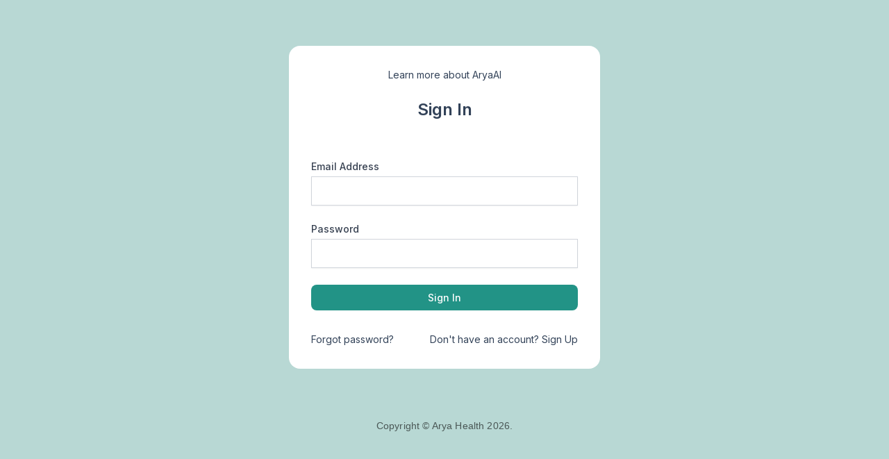

--- FILE ---
content_type: text/html; charset=utf-8
request_url: https://hippo.pendium.health/login?redirect=%2F
body_size: 2684
content:
<!DOCTYPE html><html lang="en"><head><meta charSet="utf-8"/><meta name="viewport" content="width=device-width, initial-scale=1"/><link rel="stylesheet" href="/_next/static/css/f26b32a6d0bc1a8d.css" data-precedence="next"/><link rel="stylesheet" href="/_next/static/css/7c216ed30edef3b4.css" data-precedence="next"/><link rel="stylesheet" href="/_next/static/css/706e79a094b4a8e8.css" data-precedence="next"/><link rel="preload" as="script" fetchPriority="low" href="/_next/static/chunks/webpack-eb3f0ba9ef8686df.js"/><script src="/_next/static/chunks/fd9d1056-cd36d1b3a97c86e0.js" async=""></script><script src="/_next/static/chunks/7023-87aecfc2c9f69ad3.js" async=""></script><script src="/_next/static/chunks/main-app-b8d8f654a4c3de8b.js" async=""></script><script src="/_next/static/chunks/881-9ad050f54d136bd2.js" async=""></script><script src="/_next/static/chunks/231-01c5919073c478e1.js" async=""></script><script src="/_next/static/chunks/378-0bd71556c588cf1f.js" async=""></script><script src="/_next/static/chunks/9302-131c5111e4136ef6.js" async=""></script><script src="/_next/static/chunks/5388-7868278f16af1a73.js" async=""></script><script src="/_next/static/chunks/8431-32bceb9b102817cc.js" async=""></script><script src="/_next/static/chunks/app/(auth)/login/page-06a8f3dfa0eafb70.js" async=""></script><script src="/_next/static/chunks/795d4814-92481e8649ab5ae5.js" async=""></script><script src="/_next/static/chunks/8e1d74a4-26aac8392b962a1f.js" async=""></script><script src="/_next/static/chunks/66ec4792-cd6fcbf953ea2676.js" async=""></script><script src="/_next/static/chunks/aaea2bcf-c49c5e7353b5e8c8.js" async=""></script><script src="/_next/static/chunks/13b76428-5a68792917164904.js" async=""></script><script src="/_next/static/chunks/4378-d5a049c2758946f7.js" async=""></script><script src="/_next/static/chunks/7078-af8c8d0ee6654447.js" async=""></script><script src="/_next/static/chunks/8173-7f4915213e9bfafb.js" async=""></script><script src="/_next/static/chunks/5774-2315bdf6f401b636.js" async=""></script><script src="/_next/static/chunks/3504-9a23e0459c1dfe7c.js" async=""></script><script src="/_next/static/chunks/5634-b7434f79de2e25f9.js" async=""></script><script src="/_next/static/chunks/6404-88ea467c8076e760.js" async=""></script><script src="/_next/static/chunks/9564-4ee747f8d3597d45.js" async=""></script><script src="/_next/static/chunks/app/layout-1e1ed1de4d21dbe3.js" async=""></script><script src="/_next/static/chunks/app/not-found-608151bf418668d4.js" async=""></script><title>HippoAI</title><meta name="description" content="HippoAI by Pendium Health: AI-powered clinical decision assistant for doctors."/><meta property="og:title" content="Login or Signup - HippoAI"/><meta property="og:description" content="HippoAI by Pendium Health: AI-powered clinical decision assistant for doctors."/><meta property="og:image" content="https://hippo.pendium.health/images/logo.svg"/><meta name="twitter:card" content="summary_large_image"/><meta name="twitter:title" content="Login or Signup - HippoAI"/><meta name="twitter:description" content="HippoAI by Pendium Health: AI-powered clinical decision assistant for doctors."/><meta name="twitter:image" content="https://hippo.pendium.health/images/logo.svg"/><link rel="icon" href="/favicon.ico" type="image/x-icon" sizes="16x16"/><meta name="next-size-adjust"/><script src="/_next/static/chunks/polyfills-78c92fac7aa8fdd8.js" noModule=""></script></head><body class="__className_f367f3"><div class="fixed top-0 right-0 bottom-0 left-0 w-full h-full flex items-center justify-center bg-arya-primary-light z-[99999]"><img alt="Hippo" loading="lazy" width="100" height="100" decoding="async" data-nimg="1" style="color:transparent" src="/images/loader.svg"/></div><script src="/_next/static/chunks/webpack-eb3f0ba9ef8686df.js" async=""></script><script>(self.__next_f=self.__next_f||[]).push([0]);self.__next_f.push([2,null])</script><script>self.__next_f.push([1,"1:HL[\"/_next/static/media/e4af272ccee01ff0-s.p.woff2\",\"font\",{\"crossOrigin\":\"\",\"type\":\"font/woff2\"}]\n2:HL[\"/_next/static/css/f26b32a6d0bc1a8d.css\",\"style\"]\n3:HL[\"/_next/static/css/7c216ed30edef3b4.css\",\"style\"]\n4:HL[\"/_next/static/css/706e79a094b4a8e8.css\",\"style\"]\n"])</script><script>self.__next_f.push([1,"5:I[95751,[],\"\"]\n7:I[66513,[],\"ClientPageRoot\"]\n8:I[60166,[\"881\",\"static/chunks/881-9ad050f54d136bd2.js\",\"231\",\"static/chunks/231-01c5919073c478e1.js\",\"378\",\"static/chunks/378-0bd71556c588cf1f.js\",\"9302\",\"static/chunks/9302-131c5111e4136ef6.js\",\"5388\",\"static/chunks/5388-7868278f16af1a73.js\",\"8431\",\"static/chunks/8431-32bceb9b102817cc.js\",\"4665\",\"static/chunks/app/(auth)/login/page-06a8f3dfa0eafb70.js\"],\"default\"]\n9:I[39275,[],\"\"]\na:I[61343,[],\"\"]\nd:I[76130,[],\"\"]\ne:[]\n0:[[[\"$\",\"link\",\"0\",{\"rel\":\"stylesheet\",\"href\":\"/_next/static/css/f26b32a6d0bc1a8d.css\",\"precedence\":\"next\",\"crossOrigin\":\"$undefined\"}],[\"$\",\"link\",\"1\",{\"rel\":\"stylesheet\",\"href\":\"/_next/static/css/7c216ed30edef3b4.css\",\"precedence\":\"next\",\"crossOrigin\":\"$undefined\"}],[\"$\",\"link\",\"2\",{\"rel\":\"stylesheet\",\"href\":\"/_next/static/css/706e79a094b4a8e8.css\",\"precedence\":\"next\",\"crossOrigin\":\"$undefined\"}]],[\"$\",\"$L5\",null,{\"buildId\":\"2CmiDF-ydq188IElnNA_W\",\"assetPrefix\":\"\",\"initialCanonicalUrl\":\"/login?redirect=%2F\",\"initialTree\":[\"\",{\"children\":[\"(auth)\",{\"children\":[\"login\",{\"children\":[\"__PAGE__?{\\\"redirect\\\":\\\"/\\\"}\",{}]}]}]},\"$undefined\",\"$undefined\",true],\"initialSeedData\":[\"\",{\"children\":[\"(auth)\",{\"children\":[\"login\",{\"children\":[\"__PAGE__\",{},[[\"$L6\",[\"$\",\"$L7\",null,{\"props\":{\"params\":{},\"searchParams\":{\"redirect\":\"/\"}},\"Component\":\"$8\"}]],null],null]},[\"$\",\"$L9\",null,{\"parallelRouterKey\":\"children\",\"segmentPath\":[\"children\",\"(auth)\",\"children\",\"login\",\"children\"],\"error\":\"$undefined\",\"errorStyles\":\"$undefined\",\"errorScripts\":\"$undefined\",\"template\":[\"$\",\"$La\",null,{}],\"templateStyles\":\"$undefined\",\"templateScripts\":\"$undefined\",\"notFound\":\"$undefined\",\"notFoundStyles\":\"$undefined\",\"styles\":null}],null]},[\"$\",\"$L9\",null,{\"parallelRouterKey\":\"children\",\"segmentPath\":[\"children\",\"(auth)\",\"children\"],\"error\":\"$undefined\",\"errorStyles\":\"$undefined\",\"errorScripts\":\"$undefined\",\"template\":[\"$\",\"$La\",null,{}],\"templateStyles\":\"$undefined\",\"templateScripts\":\"$undefined\",\"notFound\":\"$undefined\",\"notFoundStyles\":\"$undefined\",\"styles\":null}],null]},[\"$Lb\",n"])</script><script>self.__next_f.push([1,"ull],null],\"couldBeIntercepted\":false,\"initialHead\":[false,\"$Lc\"],\"globalErrorComponent\":\"$d\",\"missingSlots\":\"$We\"}]]\n"])</script><script>self.__next_f.push([1,"f:I[39564,[\"6051\",\"static/chunks/795d4814-92481e8649ab5ae5.js\",\"7699\",\"static/chunks/8e1d74a4-26aac8392b962a1f.js\",\"8422\",\"static/chunks/66ec4792-cd6fcbf953ea2676.js\",\"8218\",\"static/chunks/aaea2bcf-c49c5e7353b5e8c8.js\",\"6990\",\"static/chunks/13b76428-5a68792917164904.js\",\"881\",\"static/chunks/881-9ad050f54d136bd2.js\",\"231\",\"static/chunks/231-01c5919073c478e1.js\",\"378\",\"static/chunks/378-0bd71556c588cf1f.js\",\"4378\",\"static/chunks/4378-d5a049c2758946f7.js\",\"7078\",\"static/chunks/7078-af8c8d0ee6654447.js\",\"8173\",\"static/chunks/8173-7f4915213e9bfafb.js\",\"5774\",\"static/chunks/5774-2315bdf6f401b636.js\",\"9302\",\"static/chunks/9302-131c5111e4136ef6.js\",\"3504\",\"static/chunks/3504-9a23e0459c1dfe7c.js\",\"5634\",\"static/chunks/5634-b7434f79de2e25f9.js\",\"6404\",\"static/chunks/6404-88ea467c8076e760.js\",\"9564\",\"static/chunks/9564-4ee747f8d3597d45.js\",\"3185\",\"static/chunks/app/layout-1e1ed1de4d21dbe3.js\"],\"Providers\"]\n10:I[19593,[\"6051\",\"static/chunks/795d4814-92481e8649ab5ae5.js\",\"7699\",\"static/chunks/8e1d74a4-26aac8392b962a1f.js\",\"8422\",\"static/chunks/66ec4792-cd6fcbf953ea2676.js\",\"8218\",\"static/chunks/aaea2bcf-c49c5e7353b5e8c8.js\",\"6990\",\"static/chunks/13b76428-5a68792917164904.js\",\"881\",\"static/chunks/881-9ad050f54d136bd2.js\",\"231\",\"static/chunks/231-01c5919073c478e1.js\",\"378\",\"static/chunks/378-0bd71556c588cf1f.js\",\"4378\",\"static/chunks/4378-d5a049c2758946f7.js\",\"7078\",\"static/chunks/7078-af8c8d0ee6654447.js\",\"8173\",\"static/chunks/8173-7f4915213e9bfafb.js\",\"5774\",\"static/chunks/5774-2315bdf6f401b636.js\",\"9302\",\"static/chunks/9302-131c5111e4136ef6.js\",\"3504\",\"static/chunks/3504-9a23e0459c1dfe7c.js\",\"5634\",\"static/chunks/5634-b7434f79de2e25f9.js\",\"6404\",\"static/chunks/6404-88ea467c8076e760.js\",\"9564\",\"static/chunks/9564-4ee747f8d3597d45.js\",\"3185\",\"static/chunks/app/layout-1e1ed1de4d21dbe3.js\"],\"\"]\n11:I[38173,[\"881\",\"static/chunks/881-9ad050f54d136bd2.js\",\"231\",\"static/chunks/231-01c5919073c478e1.js\",\"8173\",\"static/chunks/8173-7f4915213e9bfafb.js\",\"9160\",\"static/chunks/app/not-found-608151bf418668d4.js\"],\"Image\"]\n12:I[231,[\"881\",\"st"])</script><script>self.__next_f.push([1,"atic/chunks/881-9ad050f54d136bd2.js\",\"231\",\"static/chunks/231-01c5919073c478e1.js\",\"8173\",\"static/chunks/8173-7f4915213e9bfafb.js\",\"9160\",\"static/chunks/app/not-found-608151bf418668d4.js\"],\"\"]\nb:[\"$\",\"html\",null,{\"lang\":\"en\",\"children\":[\"$\",\"body\",null,{\"className\":\"__className_f367f3\",\"children\":[\"$\",\"$Lf\",null,{\"children\":[[\"$\",\"$L10\",null,{\"color\":\"#5024B6\",\"showSpinner\":false}],[\"$\",\"$L9\",null,{\"parallelRouterKey\":\"children\",\"segmentPath\":[\"children\"],\"error\":\"$undefined\",\"errorStyles\":\"$undefined\",\"errorScripts\":\"$undefined\",\"template\":[\"$\",\"$La\",null,{}],\"templateStyles\":\"$undefined\",\"templateScripts\":\"$undefined\",\"notFound\":[\"$\",\"div\",null,{\"className\":\"flex flex-col items-center justify-center min-h-screen bg-gray-100\",\"children\":[[\"$\",\"$L11\",null,{\"src\":\"/images/Logomark.svg\",\"alt\":\"Hippo\",\"width\":150,\"height\":150}],[\"$\",\"h1\",null,{\"className\":\"mt-8 text-4xl font-bold text-gray-800\",\"children\":\"404 - Page Not Found\"}],[\"$\",\"p\",null,{\"className\":\"mt-4 text-xl text-gray-600\",\"children\":\"Oops! The page you're looking for doesn't exist.\"}],[\"$\",\"$L12\",null,{\"href\":\"/\",\"className\":\"mt-8 px-6 py-3 bg-blue-500 text-white rounded-md hover:bg-blue-600 transition-colors\",\"children\":\"Go back to homepage\"}]]}],\"notFoundStyles\":[],\"styles\":null}]]}]}]}]\nc:[[\"$\",\"meta\",\"0\",{\"name\":\"viewport\",\"content\":\"width=device-width, initial-scale=1\"}],[\"$\",\"meta\",\"1\",{\"charSet\":\"utf-8\"}],[\"$\",\"title\",\"2\",{\"children\":\"HippoAI\"}],[\"$\",\"meta\",\"3\",{\"name\":\"description\",\"content\":\"HippoAI by Pendium Health: AI-powered clinical decision assistant for doctors.\"}],[\"$\",\"meta\",\"4\",{\"property\":\"og:title\",\"content\":\"Login or Signup - HippoAI\"}],[\"$\",\"meta\",\"5\",{\"property\":\"og:description\",\"content\":\"HippoAI by Pendium Health: AI-powered clinical decision assistant for doctors.\"}],[\"$\",\"meta\",\"6\",{\"property\":\"og:image\",\"content\":\"https://hippo.pendium.health/images/logo.svg\"}],[\"$\",\"meta\",\"7\",{\"name\":\"twitter:card\",\"content\":\"summary_large_image\"}],[\"$\",\"meta\",\"8\",{\"name\":\"twitter:title\",\"content\":\"Login or Signup - HippoAI\"}],[\"$\",\"meta\",\""])</script><script>self.__next_f.push([1,"9\",{\"name\":\"twitter:description\",\"content\":\"HippoAI by Pendium Health: AI-powered clinical decision assistant for doctors.\"}],[\"$\",\"meta\",\"10\",{\"name\":\"twitter:image\",\"content\":\"https://hippo.pendium.health/images/logo.svg\"}],[\"$\",\"link\",\"11\",{\"rel\":\"icon\",\"href\":\"/favicon.ico\",\"type\":\"image/x-icon\",\"sizes\":\"16x16\"}],[\"$\",\"meta\",\"12\",{\"name\":\"next-size-adjust\"}]]\n6:null\n"])</script></body></html>

--- FILE ---
content_type: text/css; charset=utf-8
request_url: https://hippo.pendium.health/_next/static/css/7c216ed30edef3b4.css
body_size: 23336
content:
/* ! tailwindcss v3.4.3 | MIT License | https://tailwindcss.com */*,:after,:before{box-sizing:border-box;border:0 solid #e5e7eb}:after,:before{--tw-content:""}:host,html{line-height:1.5;-webkit-text-size-adjust:100%;-moz-tab-size:4;-o-tab-size:4;tab-size:4;font-family:var(--font-sans),ui-sans-serif,system-ui,sans-serif,"Apple Color Emoji","Segoe UI Emoji","Segoe UI Symbol","Noto Color Emoji";font-feature-settings:normal;font-variation-settings:normal;-webkit-tap-highlight-color:transparent}body{margin:0;line-height:inherit}hr{height:0;color:inherit;border-top-width:1px}abbr:where([title]){-webkit-text-decoration:underline dotted;text-decoration:underline dotted}h1,h2,h3,h4,h5,h6{font-size:inherit;font-weight:inherit}a{color:inherit;text-decoration:inherit}b,strong{font-weight:bolder}code,kbd,pre,samp{font-family:ui-monospace,SFMono-Regular,Menlo,Monaco,Consolas,Liberation Mono,Courier New,monospace;font-feature-settings:normal;font-variation-settings:normal;font-size:1em}small{font-size:80%}sub,sup{font-size:75%;line-height:0;position:relative;vertical-align:baseline}sub{bottom:-.25em}sup{top:-.5em}table{text-indent:0;border-color:inherit;border-collapse:collapse}button,input,optgroup,select,textarea{font-family:inherit;font-feature-settings:inherit;font-variation-settings:inherit;font-size:100%;font-weight:inherit;line-height:inherit;letter-spacing:inherit;color:inherit;margin:0;padding:0}button,select{text-transform:none}button,input:where([type=button]),input:where([type=reset]),input:where([type=submit]){-webkit-appearance:button;background-color:transparent;background-image:none}:-moz-focusring{outline:auto}:-moz-ui-invalid{box-shadow:none}progress{vertical-align:baseline}::-webkit-inner-spin-button,::-webkit-outer-spin-button{height:auto}[type=search]{-webkit-appearance:textfield;outline-offset:-2px}::-webkit-search-decoration{-webkit-appearance:none}::-webkit-file-upload-button{-webkit-appearance:button;font:inherit}summary{display:list-item}blockquote,dd,dl,figure,h1,h2,h3,h4,h5,h6,hr,p,pre{margin:0}fieldset{margin:0}fieldset,legend{padding:0}menu,ol,ul{list-style:none;margin:0;padding:0}dialog{padding:0}textarea{resize:vertical}input::-moz-placeholder,textarea::-moz-placeholder{color:#9ca3af}input::placeholder,textarea::placeholder{color:#9ca3af}[role=button],button{cursor:pointer}:disabled{cursor:default}audio,canvas,embed,iframe,img,object,svg,video{display:block;vertical-align:middle}img,video{max-width:100%;height:auto}[hidden]{display:none}[data-tooltip-style^=light]+.tooltip>.tooltip-arrow:before{border-style:solid;border-color:#e5e7eb}[data-tooltip-style^=light]+.tooltip[data-popper-placement^=top]>.tooltip-arrow:before{border-bottom-width:1px;border-right-width:1px}[data-tooltip-style^=light]+.tooltip[data-popper-placement^=right]>.tooltip-arrow:before{border-bottom-width:1px;border-left-width:1px}[data-tooltip-style^=light]+.tooltip[data-popper-placement^=bottom]>.tooltip-arrow:before{border-top-width:1px;border-left-width:1px}[data-tooltip-style^=light]+.tooltip[data-popper-placement^=left]>.tooltip-arrow:before{border-top-width:1px;border-right-width:1px}.tooltip[data-popper-placement^=top]>.tooltip-arrow{bottom:-4px}.tooltip[data-popper-placement^=bottom]>.tooltip-arrow{top:-4px}.tooltip[data-popper-placement^=left]>.tooltip-arrow{right:-4px}.tooltip[data-popper-placement^=right]>.tooltip-arrow{left:-4px}.tooltip.invisible>.tooltip-arrow:before{visibility:hidden}[data-popper-arrow],[data-popper-arrow]:before{position:absolute;width:8px;height:8px;background:inherit}[data-popper-arrow]{visibility:hidden}[data-popper-arrow]:after,[data-popper-arrow]:before{content:"";visibility:visible;transform:rotate(45deg)}[data-popper-arrow]:after{position:absolute;width:9px;height:9px;background:inherit}[role=tooltip]>[data-popper-arrow]:before{border-style:solid;border-color:#e5e7eb}.dark [role=tooltip]>[data-popper-arrow]:before{border-style:solid;border-color:#4b5563}[role=tooltip]>[data-popper-arrow]:after{border-style:solid;border-color:#e5e7eb}.dark [role=tooltip]>[data-popper-arrow]:after{border-style:solid;border-color:#4b5563}[data-popover][role=tooltip][data-popper-placement^=top]>[data-popper-arrow]:after,[data-popover][role=tooltip][data-popper-placement^=top]>[data-popper-arrow]:before{border-bottom-width:1px;border-right-width:1px}[data-popover][role=tooltip][data-popper-placement^=right]>[data-popper-arrow]:after,[data-popover][role=tooltip][data-popper-placement^=right]>[data-popper-arrow]:before{border-bottom-width:1px;border-left-width:1px}[data-popover][role=tooltip][data-popper-placement^=bottom]>[data-popper-arrow]:after,[data-popover][role=tooltip][data-popper-placement^=bottom]>[data-popper-arrow]:before{border-top-width:1px;border-left-width:1px}[data-popover][role=tooltip][data-popper-placement^=left]>[data-popper-arrow]:after,[data-popover][role=tooltip][data-popper-placement^=left]>[data-popper-arrow]:before{border-top-width:1px;border-right-width:1px}[data-popover][role=tooltip][data-popper-placement^=top]>[data-popper-arrow]{bottom:-5px}[data-popover][role=tooltip][data-popper-placement^=bottom]>[data-popper-arrow]{top:-5px}[data-popover][role=tooltip][data-popper-placement^=left]>[data-popper-arrow]{right:-5px}[data-popover][role=tooltip][data-popper-placement^=right]>[data-popper-arrow]{left:-5px}[role=tooltip].invisible>[data-popper-arrow]:after,[role=tooltip].invisible>[data-popper-arrow]:before{visibility:hidden}[multiple],[type=date],[type=datetime-local],[type=email],[type=month],[type=number],[type=password],[type=search],[type=tel],[type=text],[type=time],[type=url],[type=week],select,textarea{-webkit-appearance:none;-moz-appearance:none;appearance:none;background-color:#fff;border-color:#6b7280;border-width:1px;border-radius:0;padding:.5rem .75rem;font-size:1rem;line-height:1.5rem;--tw-shadow:0 0 #0000}[multiple]:focus,[type=date]:focus,[type=datetime-local]:focus,[type=email]:focus,[type=month]:focus,[type=number]:focus,[type=password]:focus,[type=search]:focus,[type=tel]:focus,[type=text]:focus,[type=time]:focus,[type=url]:focus,[type=week]:focus,select:focus,textarea:focus{outline:2px solid transparent;outline-offset:2px;--tw-ring-inset:var(--tw-empty,/*!*/ /*!*/);--tw-ring-offset-width:0px;--tw-ring-offset-color:#fff;--tw-ring-color:#1c64f2;--tw-ring-offset-shadow:var(--tw-ring-inset) 0 0 0 var(--tw-ring-offset-width) var(--tw-ring-offset-color);--tw-ring-shadow:var(--tw-ring-inset) 0 0 0 calc(1px + var(--tw-ring-offset-width)) var(--tw-ring-color);box-shadow:var(--tw-ring-offset-shadow),var(--tw-ring-shadow),var(--tw-shadow);border-color:#1c64f2}input::-moz-placeholder,textarea::-moz-placeholder{color:#6b7280;opacity:1}input::placeholder,textarea::placeholder{color:#6b7280;opacity:1}::-webkit-datetime-edit-fields-wrapper{padding:0}::-webkit-date-and-time-value{min-height:1.5em}select:not([size]){background-image:url("data:image/svg+xml,%3csvg aria-hidden='true' xmlns='http://www.w3.org/2000/svg' fill='none' viewBox='0 0 10 6'%3e %3cpath stroke='%236B7280' stroke-linecap='round' stroke-linejoin='round' stroke-width='2' d='m1 1 4 4 4-4'/%3e %3c/svg%3e");background-position:right .75rem center;background-repeat:no-repeat;background-size:.75em .75em;padding-right:2.5rem;-webkit-print-color-adjust:exact;print-color-adjust:exact}:is([dir=rtl]) select:not([size]){background-position:left .75rem center;padding-right:.75rem;padding-left:0}[multiple]{background-image:none;background-position:0 0;background-repeat:unset;background-size:initial;padding-right:.75rem;-webkit-print-color-adjust:unset;print-color-adjust:unset}[type=checkbox],[type=radio]{-webkit-appearance:none;-moz-appearance:none;appearance:none;padding:0;-webkit-print-color-adjust:exact;print-color-adjust:exact;display:inline-block;vertical-align:middle;background-origin:border-box;-webkit-user-select:none;-moz-user-select:none;user-select:none;flex-shrink:0;height:1rem;width:1rem;color:#1c64f2;background-color:#fff;border-color:#6b7280;border-width:1px;--tw-shadow:0 0 #0000}[type=checkbox]{border-radius:0}[type=radio]{border-radius:100%}[type=checkbox]:focus,[type=radio]:focus{outline:2px solid transparent;outline-offset:2px;--tw-ring-inset:var(--tw-empty,/*!*/ /*!*/);--tw-ring-offset-width:2px;--tw-ring-offset-color:#fff;--tw-ring-color:#1c64f2;--tw-ring-offset-shadow:var(--tw-ring-inset) 0 0 0 var(--tw-ring-offset-width) var(--tw-ring-offset-color);--tw-ring-shadow:var(--tw-ring-inset) 0 0 0 calc(2px + var(--tw-ring-offset-width)) var(--tw-ring-color);box-shadow:var(--tw-ring-offset-shadow),var(--tw-ring-shadow),var(--tw-shadow)}.dark [type=checkbox]:checked,.dark [type=radio]:checked,[type=checkbox]:checked,[type=radio]:checked{border-color:transparent;background-color:currentColor;background-size:.55em .55em;background-position:50%;background-repeat:no-repeat}[type=checkbox]:checked{background-image:url("data:image/svg+xml,%3csvg aria-hidden='true' xmlns='http://www.w3.org/2000/svg' fill='none' viewBox='0 0 16 12'%3e %3cpath stroke='white' stroke-linecap='round' stroke-linejoin='round' stroke-width='3' d='M1 5.917 5.724 10.5 15 1.5'/%3e %3c/svg%3e");background-repeat:no-repeat;background-size:.55em .55em;-webkit-print-color-adjust:exact;print-color-adjust:exact}.dark [type=radio]:checked,[type=radio]:checked{background-image:url("data:image/svg+xml,%3csvg viewBox='0 0 16 16' fill='white' xmlns='http://www.w3.org/2000/svg'%3e%3ccircle cx='8' cy='8' r='3'/%3e%3c/svg%3e");background-size:1em 1em}[type=checkbox]:indeterminate{background-image:url("data:image/svg+xml,%3csvg aria-hidden='true' xmlns='http://www.w3.org/2000/svg' fill='none' viewBox='0 0 16 12'%3e %3cpath stroke='white' stroke-linecap='round' stroke-linejoin='round' stroke-width='3' d='M0.5 6h14'/%3e %3c/svg%3e");background-color:currentColor;border-color:transparent;background-position:50%;background-repeat:no-repeat;background-size:.55em .55em;-webkit-print-color-adjust:exact;print-color-adjust:exact}[type=checkbox]:indeterminate:focus,[type=checkbox]:indeterminate:hover{border-color:transparent;background-color:currentColor}[type=file]{background:unset;border-color:inherit;border-width:0;border-radius:0;padding:0;font-size:unset;line-height:inherit}[type=file]:focus{outline:1px auto inherit}input[type=file]::file-selector-button{color:#fff;background:#1f2937;border:0;font-weight:500;font-size:.875rem;cursor:pointer;padding:.625rem 1rem .625rem 2rem;margin-inline-start:-1rem;margin-inline-end:1rem}input[type=file]::file-selector-button:hover{background:#374151}:is([dir=rtl]) input[type=file]::file-selector-button{padding-right:2rem;padding-left:1rem}.dark input[type=file]::file-selector-button{color:#fff;background:#4b5563}.dark input[type=file]::file-selector-button:hover{background:#6b7280}input[type=range]::-webkit-slider-thumb{height:1.25rem;width:1.25rem;background:#1c64f2;border-radius:9999px;border:0;appearance:none;-moz-appearance:none;-webkit-appearance:none;cursor:pointer}input[type=range]:disabled::-webkit-slider-thumb{background:#9ca3af}.dark input[type=range]:disabled::-webkit-slider-thumb{background:#6b7280}input[type=range]:focus::-webkit-slider-thumb{outline:2px solid transparent;outline-offset:2px;--tw-ring-offset-shadow:var(--tw-ring-inset) 0 0 0 var(--tw-ring-offset-width) var(--tw-ring-offset-color);--tw-ring-shadow:var(--tw-ring-inset) 0 0 0 calc(4px + var(--tw-ring-offset-width)) var(--tw-ring-color);box-shadow:var(--tw-ring-offset-shadow),var(--tw-ring-shadow),var(--tw-shadow,0 0 #0000);--tw-ring-opacity:1px;--tw-ring-color:rgb(164 202 254/var(--tw-ring-opacity))}input[type=range]::-moz-range-thumb{height:1.25rem;width:1.25rem;background:#1c64f2;border-radius:9999px;border:0;appearance:none;-moz-appearance:none;-webkit-appearance:none;cursor:pointer}input[type=range]:disabled::-moz-range-thumb{background:#9ca3af}.dark input[type=range]:disabled::-moz-range-thumb{background:#6b7280}input[type=range]::-moz-range-progress{background:#3f83f8}input[type=range]::-ms-fill-lower{background:#3f83f8}body{--tw-text-opacity:1;color:rgb(50 66 88/var(--tw-text-opacity));--tw-bg-opacity:1;background-color:rgb(184 216 212/var(--tw-bg-opacity));font-size:1rem;line-height:1.5rem;line-height:1.25;font-weight:400;-webkit-font-smoothing:antialiased}*,:after,:before{--tw-border-spacing-x:0;--tw-border-spacing-y:0;--tw-translate-x:0;--tw-translate-y:0;--tw-rotate:0;--tw-skew-x:0;--tw-skew-y:0;--tw-scale-x:1;--tw-scale-y:1;--tw-pan-x: ;--tw-pan-y: ;--tw-pinch-zoom: ;--tw-scroll-snap-strictness:proximity;--tw-gradient-from-position: ;--tw-gradient-via-position: ;--tw-gradient-to-position: ;--tw-ordinal: ;--tw-slashed-zero: ;--tw-numeric-figure: ;--tw-numeric-spacing: ;--tw-numeric-fraction: ;--tw-ring-inset: ;--tw-ring-offset-width:0px;--tw-ring-offset-color:#fff;--tw-ring-color:rgba(63,131,248,.5);--tw-ring-offset-shadow:0 0 #0000;--tw-ring-shadow:0 0 #0000;--tw-shadow:0 0 #0000;--tw-shadow-colored:0 0 #0000;--tw-blur: ;--tw-brightness: ;--tw-contrast: ;--tw-grayscale: ;--tw-hue-rotate: ;--tw-invert: ;--tw-saturate: ;--tw-sepia: ;--tw-drop-shadow: ;--tw-backdrop-blur: ;--tw-backdrop-brightness: ;--tw-backdrop-contrast: ;--tw-backdrop-grayscale: ;--tw-backdrop-hue-rotate: ;--tw-backdrop-invert: ;--tw-backdrop-opacity: ;--tw-backdrop-saturate: ;--tw-backdrop-sepia: ;--tw-contain-size: ;--tw-contain-layout: ;--tw-contain-paint: ;--tw-contain-style: }::backdrop{--tw-border-spacing-x:0;--tw-border-spacing-y:0;--tw-translate-x:0;--tw-translate-y:0;--tw-rotate:0;--tw-skew-x:0;--tw-skew-y:0;--tw-scale-x:1;--tw-scale-y:1;--tw-pan-x: ;--tw-pan-y: ;--tw-pinch-zoom: ;--tw-scroll-snap-strictness:proximity;--tw-gradient-from-position: ;--tw-gradient-via-position: ;--tw-gradient-to-position: ;--tw-ordinal: ;--tw-slashed-zero: ;--tw-numeric-figure: ;--tw-numeric-spacing: ;--tw-numeric-fraction: ;--tw-ring-inset: ;--tw-ring-offset-width:0px;--tw-ring-offset-color:#fff;--tw-ring-color:rgba(63,131,248,.5);--tw-ring-offset-shadow:0 0 #0000;--tw-ring-shadow:0 0 #0000;--tw-shadow:0 0 #0000;--tw-shadow-colored:0 0 #0000;--tw-blur: ;--tw-brightness: ;--tw-contrast: ;--tw-grayscale: ;--tw-hue-rotate: ;--tw-invert: ;--tw-saturate: ;--tw-sepia: ;--tw-drop-shadow: ;--tw-backdrop-blur: ;--tw-backdrop-brightness: ;--tw-backdrop-contrast: ;--tw-backdrop-grayscale: ;--tw-backdrop-hue-rotate: ;--tw-backdrop-invert: ;--tw-backdrop-opacity: ;--tw-backdrop-saturate: ;--tw-backdrop-sepia: ;--tw-contain-size: ;--tw-contain-layout: ;--tw-contain-paint: ;--tw-contain-style: }:root{--color-hippo-purple:#5024b6;--color-hippo-light-purple:#f1eff9;--color-arya-primary:#229386;--color-arya-secondary:#324258}.container{width:100%;margin-right:auto;margin-left:auto;padding-right:2rem;padding-left:2rem}@media (min-width:1400px){.container{max-width:1400px}}.sr-only{position:absolute;width:1px;height:1px;padding:0;margin:-1px;overflow:hidden;clip:rect(0,0,0,0);white-space:nowrap;border-width:0}.pointer-events-none{pointer-events:none}.visible{visibility:visible}.invisible{visibility:hidden}.collapse{visibility:collapse}.fixed{position:fixed}.absolute{position:absolute}.relative{position:relative}.inset-0{inset:0}.inset-x-0{left:0;right:0}.inset-y-0{top:0;bottom:0}.-bottom-1{bottom:-.25rem}.-left-1{left:-.25rem}.-left-1\.5{left:-.375rem}.-left-3{left:-.75rem}.-right-1{right:-.25rem}.-right-2{right:-.5rem}.-top-1{top:-.25rem}.-top-2{top:-.5rem}.bottom-0{bottom:0}.bottom-16{bottom:4rem}.bottom-5{bottom:1.25rem}.end-2{inset-inline-end:.5rem}.end-2\.5{inset-inline-end:.625rem}.left-0{left:0}.left-1{left:.25rem}.left-1\/2{left:50%}.left-2{left:.5rem}.left-2\.5{left:.625rem}.left-3{left:.75rem}.left-4{left:1rem}.left-5{left:1.25rem}.left-6{left:1.5rem}.right-0{right:0}.top-0{top:0}.top-1\/2{top:50%}.top-10{top:2.5rem}.top-2{top:.5rem}.top-2\.5{top:.625rem}.top-3{top:.75rem}.top-4{top:1rem}.top-full{top:100%}.-z-10{z-index:-10}.z-0{z-index:0}.z-10{z-index:10}.z-20{z-index:20}.z-30{z-index:30}.z-40{z-index:40}.z-50{z-index:50}.z-\[99999\]{z-index:99999}.z-\[9999\]{z-index:9999}.z-auto{z-index:auto}.col-span-1{grid-column:span 1/span 1}.col-span-3{grid-column:span 3/span 3}.-m-1{margin:-.25rem}.-m-1\.5{margin:-.375rem}.m-0{margin:0}.mx-1{margin-left:.25rem;margin-right:.25rem}.mx-3{margin-left:.75rem;margin-right:.75rem}.mx-4{margin-left:1rem;margin-right:1rem}.mx-auto{margin-left:auto;margin-right:auto}.my-1{margin-top:.25rem;margin-bottom:.25rem}.my-2{margin-top:.5rem;margin-bottom:.5rem}.my-3{margin-top:.75rem;margin-bottom:.75rem}.my-6{margin-top:1.5rem;margin-bottom:1.5rem}.my-\[2px\]{margin-top:2px;margin-bottom:2px}.-mb-px{margin-bottom:-1px}.-ml-1{margin-left:-.25rem}.-mt-2{margin-top:-.5rem}.mb-0{margin-bottom:0}.mb-1{margin-bottom:.25rem}.mb-10{margin-bottom:2.5rem}.mb-12{margin-bottom:3rem}.mb-2{margin-bottom:.5rem}.mb-3{margin-bottom:.75rem}.mb-4{margin-bottom:1rem}.mb-5{margin-bottom:1.25rem}.mb-6{margin-bottom:1.5rem}.mb-8{margin-bottom:2rem}.mb-\[12px\]{margin-bottom:12px}.mb-\[20px\]{margin-bottom:20px}.mb-\[34px\]{margin-bottom:34px}.mb-\[5px\]{margin-bottom:5px}.mb-\[8px\]{margin-bottom:8px}.me-2{margin-inline-end:.5rem}.me-2\.5{margin-inline-end:.625rem}.me-4{margin-inline-end:1rem}.ml-0{margin-left:0}.ml-1{margin-left:.25rem}.ml-2{margin-left:.5rem}.ml-3{margin-left:.75rem}.ml-4{margin-left:1rem}.ml-5{margin-left:1.25rem}.ml-6{margin-left:1.5rem}.ml-\[10px\]{margin-left:10px}.ml-\[9px\]{margin-left:9px}.ml-auto{margin-left:auto}.mr-1{margin-right:.25rem}.mr-2{margin-right:.5rem}.mr-3{margin-right:.75rem}.mr-\[10px\]{margin-right:10px}.mr-\[12px\]{margin-right:12px}.mr-\[5px\]{margin-right:5px}.ms-2{margin-inline-start:.5rem}.mt-1{margin-top:.25rem}.mt-1\.5{margin-top:.375rem}.mt-10{margin-top:2.5rem}.mt-12{margin-top:3rem}.mt-2{margin-top:.5rem}.mt-3{margin-top:.75rem}.mt-4{margin-top:1rem}.mt-5{margin-top:1.25rem}.mt-6{margin-top:1.5rem}.mt-8{margin-top:2rem}.mt-\[15px\]{margin-top:15px}.mt-\[20px\]{margin-top:20px}.mt-auto{margin-top:auto}.block{display:block}.inline-block{display:inline-block}.\!inline{display:inline!important}.inline{display:inline}.flex{display:flex}.inline-flex{display:inline-flex}.table{display:table}.grid{display:grid}.hidden{display:none}.h-0{height:0}.h-0\.5{height:.125rem}.h-1{height:.25rem}.h-1\.5{height:.375rem}.h-10{height:2.5rem}.h-11{height:2.75rem}.h-12{height:3rem}.h-2{height:.5rem}.h-2\.5{height:.625rem}.h-20{height:5rem}.h-3{height:.75rem}.h-3\.5{height:.875rem}.h-32{height:8rem}.h-36{height:9rem}.h-4{height:1rem}.h-5{height:1.25rem}.h-6{height:1.5rem}.h-7{height:1.75rem}.h-8{height:2rem}.h-9{height:2.25rem}.h-96{height:24rem}.h-\[18px\]{height:18px}.h-\[20px\]{height:20px}.h-\[21px\]{height:21px}.h-\[24px\]{height:24px}.h-\[35px\]{height:35px}.h-\[44px\]{height:44px}.h-\[50px\]{height:50px}.h-\[50vh\]{height:50vh}.h-\[60px\]{height:60px}.h-auto{height:auto}.h-fit{height:-moz-fit-content;height:fit-content}.h-full{height:100%}.h-px{height:1px}.h-screen{height:100vh}.max-h-\[90dvh\]{max-height:90dvh}.max-h-screen{max-height:100vh}.min-h-\[400px\]{min-height:400px}.min-h-screen{min-height:100vh}.w-1\/2{width:50%}.w-10{width:2.5rem}.w-11{width:2.75rem}.w-12{width:3rem}.w-14{width:3.5rem}.w-16{width:4rem}.w-2{width:.5rem}.w-2\/4{width:50%}.w-20{width:5rem}.w-3{width:.75rem}.w-3\.5{width:.875rem}.w-3\/4{width:75%}.w-32{width:8rem}.w-36{width:9rem}.w-4{width:1rem}.w-5{width:1.25rem}.w-6{width:1.5rem}.w-64{width:16rem}.w-7{width:1.75rem}.w-8{width:2rem}.w-80{width:20rem}.w-9{width:2.25rem}.w-\[140px\]{width:140px}.w-\[18px\]{width:18px}.w-\[20px\]{width:20px}.w-\[24px\]{width:24px}.w-\[35px\]{width:35px}.w-\[44px\]{width:44px}.w-\[50px\]{width:50px}.w-\[60px\]{width:60px}.w-auto{width:auto}.w-fit{width:-moz-fit-content;width:fit-content}.w-full{width:100%}.w-max{width:-moz-max-content;width:max-content}.min-w-0{min-width:0}.min-w-\[200px\]{min-width:200px}.max-w-2xl{max-width:42rem}.max-w-3xl{max-width:48rem}.max-w-4xl{max-width:56rem}.max-w-5xl{max-width:64rem}.max-w-6xl{max-width:72rem}.max-w-7xl{max-width:80rem}.max-w-\[100vw\]{max-width:100vw}.max-w-\[200px\]{max-width:200px}.max-w-\[836px\]{max-width:836px}.max-w-full{max-width:100%}.max-w-lg{max-width:32rem}.max-w-md{max-width:28rem}.max-w-sm{max-width:24rem}.max-w-xl{max-width:36rem}.max-w-xs{max-width:20rem}.flex-1{flex:1 1 0%}.flex-shrink-0,.shrink-0{flex-shrink:0}.flex-grow{flex-grow:1}.origin-\[0\]{transform-origin:0}.-translate-x-1\/2{--tw-translate-x:-50%}.-translate-x-1\/2,.-translate-x-full{transform:translate(var(--tw-translate-x),var(--tw-translate-y)) rotate(var(--tw-rotate)) skewX(var(--tw-skew-x)) skewY(var(--tw-skew-y)) scaleX(var(--tw-scale-x)) scaleY(var(--tw-scale-y))}.-translate-x-full{--tw-translate-x:-100%}.-translate-y-1\/2{--tw-translate-y:-50%}.-translate-y-1\/2,.-translate-y-4{transform:translate(var(--tw-translate-x),var(--tw-translate-y)) rotate(var(--tw-rotate)) skewX(var(--tw-skew-x)) skewY(var(--tw-skew-y)) scaleX(var(--tw-scale-x)) scaleY(var(--tw-scale-y))}.-translate-y-4{--tw-translate-y:-1rem}.-translate-y-6{--tw-translate-y:-1.5rem}.-translate-y-6,.-translate-y-full{transform:translate(var(--tw-translate-x),var(--tw-translate-y)) rotate(var(--tw-rotate)) skewX(var(--tw-skew-x)) skewY(var(--tw-skew-y)) scaleX(var(--tw-scale-x)) scaleY(var(--tw-scale-y))}.-translate-y-full{--tw-translate-y:-100%}.translate-x-full{--tw-translate-x:100%}.translate-x-full,.translate-y-0{transform:translate(var(--tw-translate-x),var(--tw-translate-y)) rotate(var(--tw-rotate)) skewX(var(--tw-skew-x)) skewY(var(--tw-skew-y)) scaleX(var(--tw-scale-x)) scaleY(var(--tw-scale-y))}.translate-y-0{--tw-translate-y:0px}.translate-y-4{--tw-translate-y:1rem}.translate-y-4,.translate-y-full{transform:translate(var(--tw-translate-x),var(--tw-translate-y)) rotate(var(--tw-rotate)) skewX(var(--tw-skew-x)) skewY(var(--tw-skew-y)) scaleX(var(--tw-scale-x)) scaleY(var(--tw-scale-y))}.translate-y-full{--tw-translate-y:100%}.-rotate-45{--tw-rotate:-45deg}.-rotate-45,.rotate-180{transform:translate(var(--tw-translate-x),var(--tw-translate-y)) rotate(var(--tw-rotate)) skewX(var(--tw-skew-x)) skewY(var(--tw-skew-y)) scaleX(var(--tw-scale-x)) scaleY(var(--tw-scale-y))}.rotate-180{--tw-rotate:180deg}.rotate-45{--tw-rotate:45deg}.rotate-45,.rotate-90{transform:translate(var(--tw-translate-x),var(--tw-translate-y)) rotate(var(--tw-rotate)) skewX(var(--tw-skew-x)) skewY(var(--tw-skew-y)) scaleX(var(--tw-scale-x)) scaleY(var(--tw-scale-y))}.rotate-90{--tw-rotate:90deg}.scale-75{--tw-scale-x:.75;--tw-scale-y:.75}.scale-75,.transform{transform:translate(var(--tw-translate-x),var(--tw-translate-y)) rotate(var(--tw-rotate)) skewX(var(--tw-skew-x)) skewY(var(--tw-skew-y)) scaleX(var(--tw-scale-x)) scaleY(var(--tw-scale-y))}.transform-none{transform:none}@keyframes pulse{50%{opacity:.5}}.animate-pulse{animation:pulse 2s cubic-bezier(.4,0,.6,1) infinite}@keyframes spin{to{transform:rotate(1turn)}}.animate-spin{animation:spin 1s linear infinite}.cursor-default{cursor:default}.cursor-grab{cursor:grab}.cursor-not-allowed{cursor:not-allowed}.cursor-pointer{cursor:pointer}.cursor-wait{cursor:wait}.select-none{-webkit-user-select:none;-moz-user-select:none;user-select:none}.resize{resize:both}.snap-x{scroll-snap-type:x var(--tw-scroll-snap-strictness)}.snap-mandatory{--tw-scroll-snap-strictness:mandatory}.snap-center{scroll-snap-align:center}.list-inside{list-style-position:inside}.list-decimal{list-style-type:decimal}.list-disc{list-style-type:disc}.list-none{list-style-type:none}.appearance-none{-webkit-appearance:none;-moz-appearance:none;appearance:none}.grid-flow-col{grid-auto-flow:column}.grid-cols-1{grid-template-columns:repeat(1,minmax(0,1fr))}.grid-cols-2{grid-template-columns:repeat(2,minmax(0,1fr))}.grid-cols-3{grid-template-columns:repeat(3,minmax(0,1fr))}.grid-cols-4{grid-template-columns:repeat(4,minmax(0,1fr))}.grid-cols-7{grid-template-columns:repeat(7,minmax(0,1fr))}.flex-col{flex-direction:column}.flex-wrap{flex-wrap:wrap}.items-start{align-items:flex-start}.items-end{align-items:flex-end}.items-center{align-items:center}.items-stretch{align-items:stretch}.justify-start{justify-content:flex-start}.justify-end{justify-content:flex-end}.justify-center{justify-content:center}.justify-between{justify-content:space-between}.gap-1{gap:.25rem}.gap-2{gap:.5rem}.gap-3{gap:.75rem}.gap-4{gap:1rem}.gap-5{gap:1.25rem}.gap-8{gap:2rem}.gap-x-2{-moz-column-gap:.5rem;column-gap:.5rem}.gap-x-5{-moz-column-gap:1.25rem;column-gap:1.25rem}.gap-x-\[14px\]{-moz-column-gap:14px;column-gap:14px}.-space-x-4>:not([hidden])~:not([hidden]){--tw-space-x-reverse:0;margin-right:calc(-1rem * var(--tw-space-x-reverse));margin-left:calc(-1rem * calc(1 - var(--tw-space-x-reverse)))}.-space-x-px>:not([hidden])~:not([hidden]){--tw-space-x-reverse:0;margin-right:calc(-1px * var(--tw-space-x-reverse));margin-left:calc(-1px * calc(1 - var(--tw-space-x-reverse)))}.space-x-1>:not([hidden])~:not([hidden]){--tw-space-x-reverse:0;margin-right:calc(.25rem * var(--tw-space-x-reverse));margin-left:calc(.25rem * calc(1 - var(--tw-space-x-reverse)))}.space-x-2>:not([hidden])~:not([hidden]){--tw-space-x-reverse:0;margin-right:calc(.5rem * var(--tw-space-x-reverse));margin-left:calc(.5rem * calc(1 - var(--tw-space-x-reverse)))}.space-x-3>:not([hidden])~:not([hidden]){--tw-space-x-reverse:0;margin-right:calc(.75rem * var(--tw-space-x-reverse));margin-left:calc(.75rem * calc(1 - var(--tw-space-x-reverse)))}.space-x-4>:not([hidden])~:not([hidden]){--tw-space-x-reverse:0;margin-right:calc(1rem * var(--tw-space-x-reverse));margin-left:calc(1rem * calc(1 - var(--tw-space-x-reverse)))}.space-y-0>:not([hidden])~:not([hidden]){--tw-space-y-reverse:0;margin-top:calc(0px * calc(1 - var(--tw-space-y-reverse)));margin-bottom:calc(0px * var(--tw-space-y-reverse))}.space-y-1>:not([hidden])~:not([hidden]){--tw-space-y-reverse:0;margin-top:calc(.25rem * calc(1 - var(--tw-space-y-reverse)));margin-bottom:calc(.25rem * var(--tw-space-y-reverse))}.space-y-2>:not([hidden])~:not([hidden]){--tw-space-y-reverse:0;margin-top:calc(.5rem * calc(1 - var(--tw-space-y-reverse)));margin-bottom:calc(.5rem * var(--tw-space-y-reverse))}.space-y-3>:not([hidden])~:not([hidden]){--tw-space-y-reverse:0;margin-top:calc(.75rem * calc(1 - var(--tw-space-y-reverse)));margin-bottom:calc(.75rem * var(--tw-space-y-reverse))}.space-y-4>:not([hidden])~:not([hidden]){--tw-space-y-reverse:0;margin-top:calc(1rem * calc(1 - var(--tw-space-y-reverse)));margin-bottom:calc(1rem * var(--tw-space-y-reverse))}.space-y-6>:not([hidden])~:not([hidden]){--tw-space-y-reverse:0;margin-top:calc(1.5rem * calc(1 - var(--tw-space-y-reverse)));margin-bottom:calc(1.5rem * var(--tw-space-y-reverse))}.space-y-8>:not([hidden])~:not([hidden]){--tw-space-y-reverse:0;margin-top:calc(2rem * calc(1 - var(--tw-space-y-reverse)));margin-bottom:calc(2rem * var(--tw-space-y-reverse))}.divide-x>:not([hidden])~:not([hidden]){--tw-divide-x-reverse:0;border-right-width:calc(1px * var(--tw-divide-x-reverse));border-left-width:calc(1px * calc(1 - var(--tw-divide-x-reverse)))}.divide-y>:not([hidden])~:not([hidden]){--tw-divide-y-reverse:0;border-top-width:calc(1px * calc(1 - var(--tw-divide-y-reverse)));border-bottom-width:calc(1px * var(--tw-divide-y-reverse))}.divide-gray-100>:not([hidden])~:not([hidden]){--tw-divide-opacity:1;border-color:rgb(243 244 246/var(--tw-divide-opacity))}.divide-gray-200>:not([hidden])~:not([hidden]){--tw-divide-opacity:1;border-color:rgb(229 231 235/var(--tw-divide-opacity))}.self-center{align-self:center}.self-stretch{align-self:stretch}.overflow-auto{overflow:auto}.overflow-hidden{overflow:hidden}.overflow-x-auto{overflow-x:auto}.overflow-y-auto{overflow-y:auto}.\!overflow-x-hidden{overflow-x:hidden!important}.overflow-x-hidden{overflow-x:hidden}.overflow-y-hidden{overflow-y:hidden}.overflow-x-scroll{overflow-x:scroll}.\!scroll-auto{scroll-behavior:auto!important}.scroll-smooth{scroll-behavior:smooth}.text-ellipsis{text-overflow:ellipsis}.whitespace-nowrap{white-space:nowrap}.break-words{overflow-wrap:break-word}.rounded{border-radius:.25rem}.rounded-2xl{border-radius:1rem}.rounded-\[12px\]{border-radius:12px}.rounded-\[16px\]{border-radius:16px}.rounded-\[7px\]{border-radius:7px}.rounded-\[8px\]{border-radius:8px}.rounded-full{border-radius:9999px}.rounded-lg{border-radius:var(--radius)}.rounded-md{border-radius:calc(var(--radius) - 2px)}.rounded-none{border-radius:0}.rounded-xl{border-radius:calc(var(--radius) + 4px)}.rounded-b{border-bottom-right-radius:.25rem;border-bottom-left-radius:.25rem}.rounded-e-lg{border-start-end-radius:var(--radius);border-end-end-radius:var(--radius)}.rounded-l-lg{border-top-left-radius:var(--radius);border-bottom-left-radius:var(--radius)}.rounded-l-md{border-top-left-radius:calc(var(--radius) - 2px);border-bottom-left-radius:calc(var(--radius) - 2px)}.rounded-l-none{border-top-left-radius:0;border-bottom-left-radius:0}.rounded-r-lg{border-top-right-radius:var(--radius);border-bottom-right-radius:var(--radius)}.rounded-r-none{border-top-right-radius:0;border-bottom-right-radius:0}.rounded-s-lg{border-start-start-radius:var(--radius);border-end-start-radius:var(--radius)}.rounded-t{border-top-left-radius:.25rem;border-top-right-radius:.25rem}.rounded-t-lg{border-top-left-radius:var(--radius);border-top-right-radius:var(--radius)}.border{border-width:1px}.border-0{border-width:0}.border-2{border-width:2px}.border-b{border-bottom-width:1px}.border-b-0{border-bottom-width:0}.border-b-2{border-bottom-width:2px}.border-l{border-left-width:1px}.border-l-0{border-left-width:0}.border-l-2{border-left-width:2px}.border-l-4{border-left-width:4px}.border-r-0{border-right-width:0}.border-t{border-top-width:1px}.border-t-2{border-top-width:2px}.border-t-4{border-top-width:4px}.border-\[\#f1eff9\]{--tw-border-opacity:1;border-color:rgb(241 239 249/var(--tw-border-opacity))}.border-blue-500{--tw-border-opacity:1;border-color:rgb(63 131 248/var(--tw-border-opacity))}.border-cyan-300{--tw-border-opacity:1;border-color:rgb(103 232 249/var(--tw-border-opacity))}.border-cyan-500{--tw-border-opacity:1;border-color:rgb(6 182 212/var(--tw-border-opacity))}.border-cyan-600{--tw-border-opacity:1;border-color:rgb(8 145 178/var(--tw-border-opacity))}.border-cyan-700{--tw-border-opacity:1;border-color:rgb(14 116 144/var(--tw-border-opacity))}.border-gray-100{--tw-border-opacity:1;border-color:rgb(243 244 246/var(--tw-border-opacity))}.border-gray-200{--tw-border-opacity:1;border-color:rgb(229 231 235/var(--tw-border-opacity))}.border-gray-300{--tw-border-opacity:1;border-color:rgb(209 213 219/var(--tw-border-opacity))}.border-gray-400{--tw-border-opacity:1;border-color:rgb(156 163 175/var(--tw-border-opacity))}.border-gray-500{--tw-border-opacity:1;border-color:rgb(107 114 128/var(--tw-border-opacity))}.border-gray-600{--tw-border-opacity:1;border-color:rgb(75 85 99/var(--tw-border-opacity))}.border-gray-900{--tw-border-opacity:1;border-color:rgb(17 24 39/var(--tw-border-opacity))}.border-green-200{--tw-border-opacity:1;border-color:rgb(188 240 218/var(--tw-border-opacity))}.border-green-300{--tw-border-opacity:1;border-color:rgb(132 225 188/var(--tw-border-opacity))}.border-green-400{--tw-border-opacity:1;border-color:rgb(49 196 141/var(--tw-border-opacity))}.border-green-500{--tw-border-opacity:1;border-color:rgb(14 159 110/var(--tw-border-opacity))}.border-green-600{--tw-border-opacity:1;border-color:rgb(5 122 85/var(--tw-border-opacity))}.border-green-700{--tw-border-opacity:1;border-color:rgb(4 108 78/var(--tw-border-opacity))}.border-indigo-300{--tw-border-opacity:1;border-color:rgb(180 198 252/var(--tw-border-opacity))}.border-indigo-400{--tw-border-opacity:1;border-color:rgb(141 162 251/var(--tw-border-opacity))}.border-indigo-500{--tw-border-opacity:1;border-color:rgb(104 117 245/var(--tw-border-opacity))}.border-input{border-color:hsl(var(--input))}.border-lime-300{--tw-border-opacity:1;border-color:rgb(190 242 100/var(--tw-border-opacity))}.border-lime-400{--tw-border-opacity:1;border-color:rgb(163 230 53/var(--tw-border-opacity))}.border-lime-500{--tw-border-opacity:1;border-color:rgb(132 204 22/var(--tw-border-opacity))}.border-pink-300{--tw-border-opacity:1;border-color:rgb(248 180 217/var(--tw-border-opacity))}.border-pink-500{--tw-border-opacity:1;border-color:rgb(231 70 148/var(--tw-border-opacity))}.border-pink-600{--tw-border-opacity:1;border-color:rgb(214 31 105/var(--tw-border-opacity))}.border-purple-500{--tw-border-opacity:1;border-color:rgb(144 97 249/var(--tw-border-opacity))}.border-purple-900{--tw-border-opacity:1;border-color:rgb(74 29 150/var(--tw-border-opacity))}.border-red-200{--tw-border-opacity:1;border-color:rgb(251 213 213/var(--tw-border-opacity))}.border-red-300{--tw-border-opacity:1;border-color:rgb(248 180 180/var(--tw-border-opacity))}.border-red-400{--tw-border-opacity:1;border-color:rgb(249 128 128/var(--tw-border-opacity))}.border-red-500{--tw-border-opacity:1;border-color:rgb(240 82 82/var(--tw-border-opacity))}.border-red-600{--tw-border-opacity:1;border-color:rgb(224 36 36/var(--tw-border-opacity))}.border-red-900{--tw-border-opacity:1;border-color:rgb(119 29 29/var(--tw-border-opacity))}.border-teal-300{--tw-border-opacity:1;border-color:rgb(126 220 226/var(--tw-border-opacity))}.border-teal-500{--tw-border-opacity:1;border-color:rgb(6 148 162/var(--tw-border-opacity))}.border-transparent{border-color:transparent}.border-white{--tw-border-opacity:1;border-color:rgb(255 255 255/var(--tw-border-opacity))}.border-yellow-200{--tw-border-opacity:1;border-color:rgb(252 233 106/var(--tw-border-opacity))}.border-yellow-300{--tw-border-opacity:1;border-color:rgb(250 202 21/var(--tw-border-opacity))}.border-yellow-400{--tw-border-opacity:1;border-color:rgb(227 160 8/var(--tw-border-opacity))}.border-yellow-500{--tw-border-opacity:1;border-color:rgb(194 120 3/var(--tw-border-opacity))}.border-yellow-600{--tw-border-opacity:1;border-color:rgb(159 88 10/var(--tw-border-opacity))}.border-b-gray-300{--tw-border-opacity:1;border-bottom-color:rgb(209 213 219/var(--tw-border-opacity))}.\!bg-\[\#F1EFF9\]{--tw-bg-opacity:1!important;background-color:rgb(241 239 249/var(--tw-bg-opacity))!important}.\!bg-transparent{background-color:transparent!important}.bg-\[\#5024B6\]{--tw-bg-opacity:1;background-color:rgb(80 36 182/var(--tw-bg-opacity))}.bg-\[\#5024B6\]\/5{background-color:rgba(80,36,182,.05)}.bg-\[\#77DD77\]\/70{background-color:rgba(119,221,119,.7)}.bg-\[\#AEC6CF\]\/70{background-color:rgba(174,198,207,.7)}.bg-\[\#CFCFC4\]\/70{background-color:hsla(60,10%,79%,.7)}.bg-\[\#F1EFF9\]{--tw-bg-opacity:1;background-color:rgb(241 239 249/var(--tw-bg-opacity))}.bg-\[\#F49AC2\]\/70{background-color:rgba(244,154,194,.7)}.bg-\[\#FF6961\]\/70{background-color:rgba(255,105,97,.7)}.bg-\[\#FFB347\]\/70{background-color:rgba(255,179,71,.7)}.bg-\[\#eae4f5\]{--tw-bg-opacity:1;background-color:rgb(234 228 245/var(--tw-bg-opacity))}.bg-arya-primary{--tw-bg-opacity:1;background-color:rgb(34 147 134/var(--tw-bg-opacity))}.bg-arya-primary-light{--tw-bg-opacity:1;background-color:rgb(184 216 212/var(--tw-bg-opacity))}.bg-background{background-color:hsl(var(--background))}.bg-black{--tw-bg-opacity:1;background-color:rgb(0 0 0/var(--tw-bg-opacity))}.bg-blue-100{--tw-bg-opacity:1;background-color:rgb(225 239 254/var(--tw-bg-opacity))}.bg-blue-400{--tw-bg-opacity:1;background-color:rgb(118 169 250/var(--tw-bg-opacity))}.bg-blue-500{--tw-bg-opacity:1;background-color:rgb(63 131 248/var(--tw-bg-opacity))}.bg-blue-600{--tw-bg-opacity:1;background-color:rgb(28 100 242/var(--tw-bg-opacity))}.bg-blue-700{--tw-bg-opacity:1;background-color:rgb(26 86 219/var(--tw-bg-opacity))}.bg-cyan-100{--tw-bg-opacity:1;background-color:rgb(207 250 254/var(--tw-bg-opacity))}.bg-cyan-200{--tw-bg-opacity:1;background-color:rgb(165 243 252/var(--tw-bg-opacity))}.bg-cyan-50{--tw-bg-opacity:1;background-color:rgb(236 254 255/var(--tw-bg-opacity))}.bg-cyan-500{--tw-bg-opacity:1;background-color:rgb(6 182 212/var(--tw-bg-opacity))}.bg-cyan-600{--tw-bg-opacity:1;background-color:rgb(8 145 178/var(--tw-bg-opacity))}.bg-cyan-700{--tw-bg-opacity:1;background-color:rgb(14 116 144/var(--tw-bg-opacity))}.bg-destructive{--tw-bg-opacity:1;background-color:hsl(var(--destructive)/var(--tw-bg-opacity))}.bg-gray-100{--tw-bg-opacity:1;background-color:rgb(243 244 246/var(--tw-bg-opacity))}.bg-gray-200{--tw-bg-opacity:1;background-color:rgb(229 231 235/var(--tw-bg-opacity))}.bg-gray-300{--tw-bg-opacity:1;background-color:rgb(209 213 219/var(--tw-bg-opacity))}.bg-gray-400{--tw-bg-opacity:1;background-color:rgb(156 163 175/var(--tw-bg-opacity))}.bg-gray-50{--tw-bg-opacity:1;background-color:rgb(249 250 251/var(--tw-bg-opacity))}.bg-gray-500{--tw-bg-opacity:1;background-color:rgb(107 114 128/var(--tw-bg-opacity))}.bg-gray-600{--tw-bg-opacity:1;background-color:rgb(75 85 99/var(--tw-bg-opacity))}.bg-gray-700{--tw-bg-opacity:1;background-color:rgb(55 65 81/var(--tw-bg-opacity))}.bg-gray-800{--tw-bg-opacity:1;background-color:rgb(31 41 55/var(--tw-bg-opacity))}.bg-gray-900{--tw-bg-opacity:1;background-color:rgb(17 24 39/var(--tw-bg-opacity))}.bg-gray-900\/50{background-color:rgba(17,24,39,.5)}.bg-green-100{--tw-bg-opacity:1;background-color:rgb(222 247 236/var(--tw-bg-opacity))}.bg-green-400{--tw-bg-opacity:1;background-color:rgb(49 196 141/var(--tw-bg-opacity))}.bg-green-50{--tw-bg-opacity:1;background-color:rgb(243 250 247/var(--tw-bg-opacity))}.bg-green-500{--tw-bg-opacity:1;background-color:rgb(14 159 110/var(--tw-bg-opacity))}.bg-green-600{--tw-bg-opacity:1;background-color:rgb(5 122 85/var(--tw-bg-opacity))}.bg-green-700{--tw-bg-opacity:1;background-color:rgb(4 108 78/var(--tw-bg-opacity))}.bg-indigo-100{--tw-bg-opacity:1;background-color:rgb(229 237 255/var(--tw-bg-opacity))}.bg-indigo-400{--tw-bg-opacity:1;background-color:rgb(141 162 251/var(--tw-bg-opacity))}.bg-indigo-50{--tw-bg-opacity:1;background-color:rgb(240 245 255/var(--tw-bg-opacity))}.bg-indigo-600{--tw-bg-opacity:1;background-color:rgb(88 80 236/var(--tw-bg-opacity))}.bg-lime-100{--tw-bg-opacity:1;background-color:rgb(236 252 203/var(--tw-bg-opacity))}.bg-lime-400{--tw-bg-opacity:1;background-color:rgb(163 230 53/var(--tw-bg-opacity))}.bg-lime-600{--tw-bg-opacity:1;background-color:rgb(101 163 13/var(--tw-bg-opacity))}.bg-pink-100{--tw-bg-opacity:1;background-color:rgb(252 232 243/var(--tw-bg-opacity))}.bg-pink-500{--tw-bg-opacity:1;background-color:rgb(231 70 148/var(--tw-bg-opacity))}.bg-pink-600{--tw-bg-opacity:1;background-color:rgb(214 31 105/var(--tw-bg-opacity))}.bg-primary{background-color:hsl(var(--primary))}.bg-purple-100{--tw-bg-opacity:1;background-color:rgb(237 235 254/var(--tw-bg-opacity))}.bg-purple-50{--tw-bg-opacity:1;background-color:rgb(246 245 255/var(--tw-bg-opacity))}.bg-purple-600{--tw-bg-opacity:1;background-color:rgb(126 58 242/var(--tw-bg-opacity))}.bg-purple-700{--tw-bg-opacity:1;background-color:rgb(108 43 217/var(--tw-bg-opacity))}.bg-purple-800{--tw-bg-opacity:1;background-color:rgb(85 33 181/var(--tw-bg-opacity))}.bg-red-100{--tw-bg-opacity:1;background-color:rgb(253 232 232/var(--tw-bg-opacity))}.bg-red-400{--tw-bg-opacity:1;background-color:rgb(249 128 128/var(--tw-bg-opacity))}.bg-red-50{--tw-bg-opacity:1;background-color:rgb(253 242 242/var(--tw-bg-opacity))}.bg-red-600{--tw-bg-opacity:1;background-color:rgb(224 36 36/var(--tw-bg-opacity))}.bg-red-700{--tw-bg-opacity:1;background-color:rgb(200 30 30/var(--tw-bg-opacity))}.bg-secondary{background-color:hsl(var(--secondary))}.bg-teal-100{--tw-bg-opacity:1;background-color:rgb(213 245 246/var(--tw-bg-opacity))}.bg-teal-600{--tw-bg-opacity:1;background-color:rgb(4 116 129/var(--tw-bg-opacity))}.bg-transparent{background-color:transparent}.bg-white{--tw-bg-opacity:1;background-color:rgb(255 255 255/var(--tw-bg-opacity))}.bg-white\/30{background-color:hsla(0,0%,100%,.3)}.bg-white\/50{background-color:hsla(0,0%,100%,.5)}.bg-yellow-100{--tw-bg-opacity:1;background-color:rgb(253 246 178/var(--tw-bg-opacity))}.bg-yellow-400{--tw-bg-opacity:1;background-color:rgb(227 160 8/var(--tw-bg-opacity))}.bg-yellow-50{--tw-bg-opacity:1;background-color:rgb(253 253 234/var(--tw-bg-opacity))}.bg-yellow-600{--tw-bg-opacity:1;background-color:rgb(159 88 10/var(--tw-bg-opacity))}.bg-zinc-800{--tw-bg-opacity:1;background-color:rgb(39 39 42/var(--tw-bg-opacity))}.bg-zinc-950{--tw-bg-opacity:1;background-color:rgb(9 9 11/var(--tw-bg-opacity))}.bg-opacity-10{--tw-bg-opacity:0.1}.bg-opacity-50{--tw-bg-opacity:0.5}.bg-gradient-to-br{background-image:linear-gradient(to bottom right,var(--tw-gradient-stops))}.bg-gradient-to-r{background-image:linear-gradient(to right,var(--tw-gradient-stops))}.from-cyan-400{--tw-gradient-from:#22d3ee var(--tw-gradient-from-position);--tw-gradient-to:rgba(34,211,238,0) var(--tw-gradient-to-position);--tw-gradient-stops:var(--tw-gradient-from),var(--tw-gradient-to)}.from-cyan-500{--tw-gradient-from:#06b6d4 var(--tw-gradient-from-position);--tw-gradient-to:rgba(6,182,212,0) var(--tw-gradient-to-position);--tw-gradient-stops:var(--tw-gradient-from),var(--tw-gradient-to)}.from-green-400{--tw-gradient-from:#31c48d var(--tw-gradient-from-position);--tw-gradient-to:rgba(49,196,141,0) var(--tw-gradient-to-position);--tw-gradient-stops:var(--tw-gradient-from),var(--tw-gradient-to)}.from-lime-200{--tw-gradient-from:#d9f99d var(--tw-gradient-from-position);--tw-gradient-to:hsla(81,88%,80%,0) var(--tw-gradient-to-position);--tw-gradient-stops:var(--tw-gradient-from),var(--tw-gradient-to)}.from-pink-400{--tw-gradient-from:#f17eb8 var(--tw-gradient-from-position);--tw-gradient-to:rgba(241,126,184,0) var(--tw-gradient-to-position);--tw-gradient-stops:var(--tw-gradient-from),var(--tw-gradient-to)}.from-pink-500{--tw-gradient-from:#e74694 var(--tw-gradient-from-position);--tw-gradient-to:rgba(231,70,148,0) var(--tw-gradient-to-position);--tw-gradient-stops:var(--tw-gradient-from),var(--tw-gradient-to)}.from-purple-400{--tw-gradient-from:#ac94fa var(--tw-gradient-from-position);--tw-gradient-to:rgba(172,148,250,0) var(--tw-gradient-to-position);--tw-gradient-stops:var(--tw-gradient-from),var(--tw-gradient-to)}.from-purple-500{--tw-gradient-from:#9061f9 var(--tw-gradient-from-position);--tw-gradient-to:rgba(144,97,249,0) var(--tw-gradient-to-position);--tw-gradient-stops:var(--tw-gradient-from),var(--tw-gradient-to)}.from-purple-600{--tw-gradient-from:#7e3af2 var(--tw-gradient-from-position);--tw-gradient-to:rgba(126,58,242,0) var(--tw-gradient-to-position);--tw-gradient-stops:var(--tw-gradient-from),var(--tw-gradient-to)}.from-red-200{--tw-gradient-from:#fbd5d5 var(--tw-gradient-from-position);--tw-gradient-to:hsla(0,83%,91%,0) var(--tw-gradient-to-position);--tw-gradient-stops:var(--tw-gradient-from),var(--tw-gradient-to)}.from-red-400{--tw-gradient-from:#f98080 var(--tw-gradient-from-position);--tw-gradient-to:hsla(0,91%,74%,0) var(--tw-gradient-to-position);--tw-gradient-stops:var(--tw-gradient-from),var(--tw-gradient-to)}.from-teal-200{--tw-gradient-from:#afecef var(--tw-gradient-from-position);--tw-gradient-to:rgba(175,236,239,0) var(--tw-gradient-to-position);--tw-gradient-stops:var(--tw-gradient-from),var(--tw-gradient-to)}.from-teal-400{--tw-gradient-from:#16bdca var(--tw-gradient-from-position);--tw-gradient-to:rgba(22,189,202,0) var(--tw-gradient-to-position);--tw-gradient-stops:var(--tw-gradient-from),var(--tw-gradient-to)}.via-cyan-500{--tw-gradient-to:rgba(6,182,212,0) var(--tw-gradient-to-position);--tw-gradient-stops:var(--tw-gradient-from),#06b6d4 var(--tw-gradient-via-position),var(--tw-gradient-to)}.via-cyan-600{--tw-gradient-to:rgba(8,145,178,0) var(--tw-gradient-to-position);--tw-gradient-stops:var(--tw-gradient-from),#0891b2 var(--tw-gradient-via-position),var(--tw-gradient-to)}.via-green-500{--tw-gradient-to:rgba(14,159,110,0) var(--tw-gradient-to-position);--tw-gradient-stops:var(--tw-gradient-from),#0e9f6e var(--tw-gradient-via-position),var(--tw-gradient-to)}.via-lime-400{--tw-gradient-to:rgba(163,230,53,0) var(--tw-gradient-to-position);--tw-gradient-stops:var(--tw-gradient-from),#a3e635 var(--tw-gradient-via-position),var(--tw-gradient-to)}.via-pink-500{--tw-gradient-to:rgba(231,70,148,0) var(--tw-gradient-to-position);--tw-gradient-stops:var(--tw-gradient-from),#e74694 var(--tw-gradient-via-position),var(--tw-gradient-to)}.via-purple-600{--tw-gradient-to:rgba(126,58,242,0) var(--tw-gradient-to-position);--tw-gradient-stops:var(--tw-gradient-from),#7e3af2 var(--tw-gradient-via-position),var(--tw-gradient-to)}.via-red-300{--tw-gradient-to:hsla(0,83%,84%,0) var(--tw-gradient-to-position);--tw-gradient-stops:var(--tw-gradient-from),#f8b4b4 var(--tw-gradient-via-position),var(--tw-gradient-to)}.via-red-500{--tw-gradient-to:rgba(240,82,82,0) var(--tw-gradient-to-position);--tw-gradient-stops:var(--tw-gradient-from),#f05252 var(--tw-gradient-via-position),var(--tw-gradient-to)}.via-teal-500{--tw-gradient-to:rgba(6,148,162,0) var(--tw-gradient-to-position);--tw-gradient-stops:var(--tw-gradient-from),#0694a2 var(--tw-gradient-via-position),var(--tw-gradient-to)}.to-cyan-500{--tw-gradient-to:#06b6d4 var(--tw-gradient-to-position)}.to-cyan-600{--tw-gradient-to:#0891b2 var(--tw-gradient-to-position)}.to-cyan-700{--tw-gradient-to:#0e7490 var(--tw-gradient-to-position)}.to-green-600{--tw-gradient-to:#057a55 var(--tw-gradient-to-position)}.to-indigo-600{--tw-gradient-to:#5850ec var(--tw-gradient-to-position)}.to-lime-200{--tw-gradient-to:#d9f99d var(--tw-gradient-to-position)}.to-lime-500{--tw-gradient-to:#84cc16 var(--tw-gradient-to-position)}.to-orange-400{--tw-gradient-to:#ff8a4c var(--tw-gradient-to-position)}.to-pink-500{--tw-gradient-to:#e74694 var(--tw-gradient-to-position)}.to-pink-600{--tw-gradient-to:#d61f69 var(--tw-gradient-to-position)}.to-purple-700{--tw-gradient-to:#6c2bd9 var(--tw-gradient-to-position)}.to-red-500{--tw-gradient-to:#f05252 var(--tw-gradient-to-position)}.to-red-600{--tw-gradient-to:#e02424 var(--tw-gradient-to-position)}.to-teal-600{--tw-gradient-to:#047481 var(--tw-gradient-to-position)}.to-yellow-200{--tw-gradient-to:#fce96a var(--tw-gradient-to-position)}.bg-clip-text{-webkit-background-clip:text;background-clip:text}.fill-\[\#5024B6\]{fill:#5024b6}.fill-current{fill:currentColor}.fill-cyan-600{fill:#0891b2}.fill-gray-600{fill:#4b5563}.fill-green-500{fill:#0e9f6e}.fill-pink-600{fill:#d61f69}.fill-purple-600{fill:#7e3af2}.fill-red-600{fill:#e02424}.fill-yellow-400{fill:#e3a008}.object-cover{-o-object-fit:cover;object-fit:cover}.\!p-0{padding:0!important}.p-0{padding:0}.p-0\.5{padding:.125rem}.p-1{padding:.25rem}.p-1\.5{padding:.375rem}.p-2{padding:.5rem}.p-2\.5{padding:.625rem}.p-3{padding:.75rem}.p-4{padding:1rem}.p-5{padding:1.25rem}.p-6{padding:1.5rem}.p-8{padding:2rem}.px-0{padding-left:0;padding-right:0}.px-2{padding-left:.5rem;padding-right:.5rem}.px-2\.5{padding-left:.625rem;padding-right:.625rem}.px-3{padding-left:.75rem;padding-right:.75rem}.px-4{padding-left:1rem;padding-right:1rem}.px-5{padding-left:1.25rem;padding-right:1.25rem}.px-6{padding-left:1.5rem;padding-right:1.5rem}.px-8{padding-left:2rem;padding-right:2rem}.py-0{padding-top:0;padding-bottom:0}.py-0\.5{padding-top:.125rem;padding-bottom:.125rem}.py-1{padding-top:.25rem;padding-bottom:.25rem}.py-1\.5{padding-top:.375rem;padding-bottom:.375rem}.py-12{padding-top:3rem;padding-bottom:3rem}.py-2{padding-top:.5rem;padding-bottom:.5rem}.py-2\.5{padding-top:.625rem;padding-bottom:.625rem}.py-3{padding-top:.75rem;padding-bottom:.75rem}.py-4{padding-top:1rem;padding-bottom:1rem}.py-5{padding-top:1.25rem;padding-bottom:1.25rem}.py-8{padding-top:2rem;padding-bottom:2rem}.py-\[12px\]{padding-top:12px;padding-bottom:12px}.pb-0{padding-bottom:0}.pb-2{padding-bottom:.5rem}.pb-2\.5{padding-bottom:.625rem}.pb-4{padding-bottom:1rem}.pl-0{padding-left:0}.pl-10{padding-left:2.5rem}.pl-12{padding-left:3rem}.pl-16{padding-left:4rem}.pl-2{padding-left:.5rem}.pl-2\.5{padding-left:.625rem}.pl-20{padding-left:5rem}.pl-3{padding-left:.75rem}.pl-4{padding-left:1rem}.pl-8{padding-left:2rem}.pl-\[40px\]{padding-left:40px}.pr-10{padding-right:2.5rem}.pr-2{padding-right:.5rem}.pr-3{padding-right:.75rem}.pr-4{padding-right:1rem}.pr-5{padding-right:1.25rem}.ps-5{padding-inline-start:1.25rem}.pt-0{padding-top:0}.pt-10{padding-top:2.5rem}.pt-2{padding-top:.5rem}.pt-4{padding-top:1rem}.pt-5{padding-top:1.25rem}.text-left{text-align:left}.text-center{text-align:center}.text-end{text-align:end}.font-sans{font-family:var(--font-sans),ui-sans-serif,system-ui,sans-serif,"Apple Color Emoji","Segoe UI Emoji","Segoe UI Symbol","Noto Color Emoji"}.text-2xl{font-size:1.5rem;line-height:2rem}.text-3xl{font-size:1.875rem;line-height:2.25rem}.text-4xl{font-size:2.25rem;line-height:2.5rem}.text-\[12px\]{font-size:12px}.text-\[14px\]{font-size:14px}.text-\[16px\]{font-size:16px}.text-\[20px\]{font-size:20px}.text-\[24px\]{font-size:24px}.text-\[28px\]{font-size:28px}.text-base{font-size:1rem;line-height:1.5rem}.text-lg{font-size:1.125rem;line-height:1.75rem}.text-sm{font-size:.875rem;line-height:1.25rem}.text-xl{font-size:1.25rem;line-height:1.75rem}.text-xs{font-size:.75rem;line-height:1rem}.font-bold{font-weight:700}.font-medium{font-weight:500}.font-normal{font-weight:400}.font-semibold{font-weight:600}.uppercase{text-transform:uppercase}.lowercase{text-transform:lowercase}.capitalize{text-transform:capitalize}.italic{font-style:italic}.leading-6{line-height:1.5rem}.leading-9{line-height:2.25rem}.leading-\[18px\]{line-height:18px}.leading-\[20px\]{line-height:20px}.leading-\[36px\]{line-height:36px}.leading-none{line-height:1}.leading-relaxed{line-height:1.625}.leading-tight{line-height:1.25}.text-\[\#131313\]{--tw-text-opacity:1;color:rgb(19 19 19/var(--tw-text-opacity))}.text-\[\#1C1C1C\]{--tw-text-opacity:1;color:rgb(28 28 28/var(--tw-text-opacity))}.text-\[\#5024B6\]{--tw-text-opacity:1;color:rgb(80 36 182/var(--tw-text-opacity))}.text-\[\#7b7b7b\]{--tw-text-opacity:1;color:rgb(123 123 123/var(--tw-text-opacity))}.text-\[\#999999\]{--tw-text-opacity:1;color:rgb(153 153 153/var(--tw-text-opacity))}.text-arya-primary{--tw-text-opacity:1;color:rgb(34 147 134/var(--tw-text-opacity))}.text-arya-secondary{--tw-text-opacity:1;color:rgb(50 66 88/var(--tw-text-opacity))}.text-black{--tw-text-opacity:1;color:rgb(0 0 0/var(--tw-text-opacity))}.text-blue-400{--tw-text-opacity:1;color:rgb(118 169 250/var(--tw-text-opacity))}.text-blue-500{--tw-text-opacity:1;color:rgb(63 131 248/var(--tw-text-opacity))}.text-blue-600{--tw-text-opacity:1;color:rgb(28 100 242/var(--tw-text-opacity))}.text-blue-700{--tw-text-opacity:1;color:rgb(26 86 219/var(--tw-text-opacity))}.text-blue-800{--tw-text-opacity:1;color:rgb(30 66 159/var(--tw-text-opacity))}.text-cyan-300{--tw-text-opacity:1;color:rgb(103 232 249/var(--tw-text-opacity))}.text-cyan-500{--tw-text-opacity:1;color:rgb(6 182 212/var(--tw-text-opacity))}.text-cyan-600{--tw-text-opacity:1;color:rgb(8 145 178/var(--tw-text-opacity))}.text-cyan-700{--tw-text-opacity:1;color:rgb(14 116 144/var(--tw-text-opacity))}.text-cyan-800{--tw-text-opacity:1;color:rgb(21 94 117/var(--tw-text-opacity))}.text-cyan-900{--tw-text-opacity:1;color:rgb(22 78 99/var(--tw-text-opacity))}.text-destructive-foreground{--tw-text-opacity:1;color:hsl(var(--destructive-foreground)/var(--tw-text-opacity))}.text-gray-100{--tw-text-opacity:1;color:rgb(243 244 246/var(--tw-text-opacity))}.text-gray-200{--tw-text-opacity:1;color:rgb(229 231 235/var(--tw-text-opacity))}.text-gray-300{--tw-text-opacity:1;color:rgb(209 213 219/var(--tw-text-opacity))}.text-gray-400{--tw-text-opacity:1;color:rgb(156 163 175/var(--tw-text-opacity))}.text-gray-500{--tw-text-opacity:1;color:rgb(107 114 128/var(--tw-text-opacity))}.text-gray-600{--tw-text-opacity:1;color:rgb(75 85 99/var(--tw-text-opacity))}.text-gray-700{--tw-text-opacity:1;color:rgb(55 65 81/var(--tw-text-opacity))}.text-gray-800{--tw-text-opacity:1;color:rgb(31 41 55/var(--tw-text-opacity))}.text-gray-900{--tw-text-opacity:1;color:rgb(17 24 39/var(--tw-text-opacity))}.text-green-500{--tw-text-opacity:1;color:rgb(14 159 110/var(--tw-text-opacity))}.text-green-600{--tw-text-opacity:1;color:rgb(5 122 85/var(--tw-text-opacity))}.text-green-700{--tw-text-opacity:1;color:rgb(4 108 78/var(--tw-text-opacity))}.text-green-800{--tw-text-opacity:1;color:rgb(3 84 63/var(--tw-text-opacity))}.text-green-900{--tw-text-opacity:1;color:rgb(1 71 55/var(--tw-text-opacity))}.text-indigo-500{--tw-text-opacity:1;color:rgb(104 117 245/var(--tw-text-opacity))}.text-indigo-700{--tw-text-opacity:1;color:rgb(81 69 205/var(--tw-text-opacity))}.text-indigo-800{--tw-text-opacity:1;color:rgb(66 56 157/var(--tw-text-opacity))}.text-indigo-900{--tw-text-opacity:1;color:rgb(54 47 120/var(--tw-text-opacity))}.text-lime-500{--tw-text-opacity:1;color:rgb(132 204 22/var(--tw-text-opacity))}.text-lime-700{--tw-text-opacity:1;color:rgb(77 124 15/var(--tw-text-opacity))}.text-lime-800{--tw-text-opacity:1;color:rgb(63 98 18/var(--tw-text-opacity))}.text-lime-900{--tw-text-opacity:1;color:rgb(54 83 20/var(--tw-text-opacity))}.text-pink-500{--tw-text-opacity:1;color:rgb(231 70 148/var(--tw-text-opacity))}.text-pink-600{--tw-text-opacity:1;color:rgb(214 31 105/var(--tw-text-opacity))}.text-pink-700{--tw-text-opacity:1;color:rgb(191 18 93/var(--tw-text-opacity))}.text-pink-800{--tw-text-opacity:1;color:rgb(153 21 75/var(--tw-text-opacity))}.text-pink-900{--tw-text-opacity:1;color:rgb(117 26 61/var(--tw-text-opacity))}.text-primary{color:hsl(var(--primary))}.text-primary-foreground{color:hsl(var(--primary-foreground))}.text-purple-500{--tw-text-opacity:1;color:rgb(144 97 249/var(--tw-text-opacity))}.text-purple-600{--tw-text-opacity:1;color:rgb(126 58 242/var(--tw-text-opacity))}.text-purple-700{--tw-text-opacity:1;color:rgb(108 43 217/var(--tw-text-opacity))}.text-purple-800{--tw-text-opacity:1;color:rgb(85 33 181/var(--tw-text-opacity))}.text-purple-900{--tw-text-opacity:1;color:rgb(74 29 150/var(--tw-text-opacity))}.text-red-500{--tw-text-opacity:1;color:rgb(240 82 82/var(--tw-text-opacity))}.text-red-600{--tw-text-opacity:1;color:rgb(224 36 36/var(--tw-text-opacity))}.text-red-700{--tw-text-opacity:1;color:rgb(200 30 30/var(--tw-text-opacity))}.text-red-800{--tw-text-opacity:1;color:rgb(155 28 28/var(--tw-text-opacity))}.text-red-900{--tw-text-opacity:1;color:rgb(119 29 29/var(--tw-text-opacity))}.text-secondary-foreground{color:hsl(var(--secondary-foreground))}.text-teal-500{--tw-text-opacity:1;color:rgb(6 148 162/var(--tw-text-opacity))}.text-teal-600{--tw-text-opacity:1;color:rgb(4 116 129/var(--tw-text-opacity))}.text-teal-700{--tw-text-opacity:1;color:rgb(3 102 114/var(--tw-text-opacity))}.text-teal-800{--tw-text-opacity:1;color:rgb(5 80 92/var(--tw-text-opacity))}.text-teal-900{--tw-text-opacity:1;color:rgb(1 68 81/var(--tw-text-opacity))}.text-transparent{color:transparent}.text-white{--tw-text-opacity:1;color:rgb(255 255 255/var(--tw-text-opacity))}.text-yellow-400{--tw-text-opacity:1;color:rgb(227 160 8/var(--tw-text-opacity))}.text-yellow-500{--tw-text-opacity:1;color:rgb(194 120 3/var(--tw-text-opacity))}.text-yellow-600{--tw-text-opacity:1;color:rgb(159 88 10/var(--tw-text-opacity))}.text-yellow-700{--tw-text-opacity:1;color:rgb(142 75 16/var(--tw-text-opacity))}.text-yellow-800{--tw-text-opacity:1;color:rgb(114 59 19/var(--tw-text-opacity))}.text-yellow-900{--tw-text-opacity:1;color:rgb(99 49 18/var(--tw-text-opacity))}.text-zinc-100{--tw-text-opacity:1;color:rgb(244 244 245/var(--tw-text-opacity))}.\!underline{text-decoration-line:underline!important}.underline{text-decoration-line:underline}.underline-offset-4{text-underline-offset:4px}.placeholder-cyan-700::-moz-placeholder{--tw-placeholder-opacity:1;color:rgb(14 116 144/var(--tw-placeholder-opacity))}.placeholder-cyan-700::placeholder{--tw-placeholder-opacity:1;color:rgb(14 116 144/var(--tw-placeholder-opacity))}.placeholder-green-700::-moz-placeholder{--tw-placeholder-opacity:1;color:rgb(4 108 78/var(--tw-placeholder-opacity))}.placeholder-green-700::placeholder{--tw-placeholder-opacity:1;color:rgb(4 108 78/var(--tw-placeholder-opacity))}.placeholder-red-700::-moz-placeholder{--tw-placeholder-opacity:1;color:rgb(200 30 30/var(--tw-placeholder-opacity))}.placeholder-red-700::placeholder{--tw-placeholder-opacity:1;color:rgb(200 30 30/var(--tw-placeholder-opacity))}.placeholder-yellow-700::-moz-placeholder{--tw-placeholder-opacity:1;color:rgb(142 75 16/var(--tw-placeholder-opacity))}.placeholder-yellow-700::placeholder{--tw-placeholder-opacity:1;color:rgb(142 75 16/var(--tw-placeholder-opacity))}.opacity-0{opacity:0}.opacity-100{opacity:1}.opacity-25{opacity:.25}.opacity-50{opacity:.5}.opacity-75{opacity:.75}.mix-blend-lighten{mix-blend-mode:lighten}.shadow{--tw-shadow:0 1px 3px 0 rgba(0,0,0,.1),0 1px 2px -1px rgba(0,0,0,.1);--tw-shadow-colored:0 1px 3px 0 var(--tw-shadow-color),0 1px 2px -1px var(--tw-shadow-color)}.shadow,.shadow-lg{box-shadow:var(--tw-ring-offset-shadow,0 0 #0000),var(--tw-ring-shadow,0 0 #0000),var(--tw-shadow)}.shadow-lg{--tw-shadow:0 10px 15px -3px rgba(0,0,0,.1),0 4px 6px -4px rgba(0,0,0,.1);--tw-shadow-colored:0 10px 15px -3px var(--tw-shadow-color),0 4px 6px -4px var(--tw-shadow-color)}.shadow-md{--tw-shadow:0 4px 6px -1px rgba(0,0,0,.1),0 2px 4px -2px rgba(0,0,0,.1);--tw-shadow-colored:0 4px 6px -1px var(--tw-shadow-color),0 2px 4px -2px var(--tw-shadow-color)}.shadow-md,.shadow-sm{box-shadow:var(--tw-ring-offset-shadow,0 0 #0000),var(--tw-ring-shadow,0 0 #0000),var(--tw-shadow)}.shadow-sm{--tw-shadow:0 1px 2px 0 rgba(0,0,0,.05);--tw-shadow-colored:0 1px 2px 0 var(--tw-shadow-color)}.shadow-xl{--tw-shadow:0 20px 25px -5px rgba(0,0,0,.1),0 8px 10px -6px rgba(0,0,0,.1);--tw-shadow-colored:0 20px 25px -5px var(--tw-shadow-color),0 8px 10px -6px var(--tw-shadow-color);box-shadow:var(--tw-ring-offset-shadow,0 0 #0000),var(--tw-ring-shadow,0 0 #0000),var(--tw-shadow)}.outline-none{outline:2px solid transparent;outline-offset:2px}.outline{outline-style:solid}.ring-2{--tw-ring-offset-shadow:var(--tw-ring-inset) 0 0 0 var(--tw-ring-offset-width) var(--tw-ring-offset-color);--tw-ring-shadow:var(--tw-ring-inset) 0 0 0 calc(2px + var(--tw-ring-offset-width)) var(--tw-ring-color)}.ring-2,.ring-8{box-shadow:var(--tw-ring-offset-shadow),var(--tw-ring-shadow),var(--tw-shadow,0 0 #0000)}.ring-8{--tw-ring-offset-shadow:var(--tw-ring-inset) 0 0 0 var(--tw-ring-offset-width) var(--tw-ring-offset-color);--tw-ring-shadow:var(--tw-ring-inset) 0 0 0 calc(8px + var(--tw-ring-offset-width)) var(--tw-ring-color)}.ring-cyan-400{--tw-ring-opacity:1;--tw-ring-color:rgb(34 211 238/var(--tw-ring-opacity))}.ring-cyan-700{--tw-ring-opacity:1;--tw-ring-color:rgb(14 116 144/var(--tw-ring-opacity))}.ring-gray-300{--tw-ring-opacity:1;--tw-ring-color:rgb(209 213 219/var(--tw-ring-opacity))}.ring-gray-500{--tw-ring-opacity:1;--tw-ring-color:rgb(107 114 128/var(--tw-ring-opacity))}.ring-gray-800{--tw-ring-opacity:1;--tw-ring-color:rgb(31 41 55/var(--tw-ring-opacity))}.ring-green-500{--tw-ring-opacity:1;--tw-ring-color:rgb(14 159 110/var(--tw-ring-opacity))}.ring-pink-500{--tw-ring-opacity:1;--tw-ring-color:rgb(231 70 148/var(--tw-ring-opacity))}.ring-purple-500{--tw-ring-opacity:1;--tw-ring-color:rgb(144 97 249/var(--tw-ring-opacity))}.ring-red-500{--tw-ring-opacity:1;--tw-ring-color:rgb(240 82 82/var(--tw-ring-opacity))}.ring-white{--tw-ring-opacity:1;--tw-ring-color:rgb(255 255 255/var(--tw-ring-opacity))}.ring-yellow-300{--tw-ring-opacity:1;--tw-ring-color:rgb(250 202 21/var(--tw-ring-opacity))}.ring-offset-background{--tw-ring-offset-color:hsl(var(--background))}.drop-shadow-md{--tw-drop-shadow:drop-shadow(0 4px 3px rgba(0,0,0,.07)) drop-shadow(0 2px 2px rgba(0,0,0,.06))}.drop-shadow-md,.filter{filter:var(--tw-blur) var(--tw-brightness) var(--tw-contrast) var(--tw-grayscale) var(--tw-hue-rotate) var(--tw-invert) var(--tw-saturate) var(--tw-sepia) var(--tw-drop-shadow)}.backdrop-blur-lg{--tw-backdrop-blur:blur(16px)}.backdrop-blur-lg,.backdrop-filter{-webkit-backdrop-filter:var(--tw-backdrop-blur) var(--tw-backdrop-brightness) var(--tw-backdrop-contrast) var(--tw-backdrop-grayscale) var(--tw-backdrop-hue-rotate) var(--tw-backdrop-invert) var(--tw-backdrop-opacity) var(--tw-backdrop-saturate) var(--tw-backdrop-sepia);backdrop-filter:var(--tw-backdrop-blur) var(--tw-backdrop-brightness) var(--tw-backdrop-contrast) var(--tw-backdrop-grayscale) var(--tw-backdrop-hue-rotate) var(--tw-backdrop-invert) var(--tw-backdrop-opacity) var(--tw-backdrop-saturate) var(--tw-backdrop-sepia)}.transition{transition-property:color,background-color,border-color,text-decoration-color,fill,stroke,opacity,box-shadow,transform,filter,-webkit-backdrop-filter;transition-property:color,background-color,border-color,text-decoration-color,fill,stroke,opacity,box-shadow,transform,filter,backdrop-filter;transition-property:color,background-color,border-color,text-decoration-color,fill,stroke,opacity,box-shadow,transform,filter,backdrop-filter,-webkit-backdrop-filter;transition-timing-function:cubic-bezier(.4,0,.2,1);transition-duration:.15s}.transition-\[color\2c background-color\2c border-color\2c text-decoration-color\2c fill\2c stroke\2c box-shadow\]{transition-property:color,background-color,border-color,text-decoration-color,fill,stroke,box-shadow;transition-timing-function:cubic-bezier(.4,0,.2,1);transition-duration:.15s}.transition-all{transition-property:all;transition-timing-function:cubic-bezier(.4,0,.2,1);transition-duration:.15s}.transition-colors{transition-property:color,background-color,border-color,text-decoration-color,fill,stroke;transition-timing-function:cubic-bezier(.4,0,.2,1);transition-duration:.15s}.transition-opacity{transition-property:opacity;transition-timing-function:cubic-bezier(.4,0,.2,1);transition-duration:.15s}.transition-transform{transition-property:transform;transition-timing-function:cubic-bezier(.4,0,.2,1);transition-duration:.15s}.delay-0{transition-delay:0s}.duration-100{transition-duration:.1s}.duration-1000{transition-duration:1s}.duration-150{transition-duration:.15s}.duration-200{transition-duration:.2s}.duration-300{transition-duration:.3s}.duration-500{transition-duration:.5s}.duration-700{transition-duration:.7s}.duration-75{transition-duration:75ms}.ease-in{transition-timing-function:cubic-bezier(.4,0,1,1)}.ease-in-out{transition-timing-function:cubic-bezier(.4,0,.2,1)}.ease-out{transition-timing-function:cubic-bezier(0,0,.2,1)}.\[overflow\:-moz-scrollbars-none\]{overflow:-moz-scrollbars-none}.\[scrollbar-width\:none\]{scrollbar-width:none}html{scroll-behavior:smooth;scroll-padding-top:50px}body{font-family:Inter}.btn-primary{border-radius:8px;--tw-bg-opacity:1;background-color:rgb(34 147 134/var(--tw-bg-opacity));padding:10px 16px;font-size:14px;font-weight:500;--tw-text-opacity:1;color:rgb(255 255 255/var(--tw-text-opacity));transition-property:color,background-color,border-color,text-decoration-color,fill,stroke;transition-timing-function:cubic-bezier(.4,0,.2,1);transition-duration:.15s}.btn-primary:hover{--tw-bg-opacity:1;background-color:rgb(50 66 88/var(--tw-bg-opacity))}.app-wrapper{min-height:100vh}.app-sidebar,.app-wrapper{display:flex;flex-direction:column}.app-sidebar{position:fixed;top:0;left:0;bottom:0;z-index:999;height:100vh;width:280px;background-color:transparent;--tw-text-opacity:1;color:rgb(0 0 0/var(--tw-text-opacity))}.sidebar-nav{overflow-y:auto;padding:0 20px 20px}.page-content{--tw-bg-opacity:1;background-color:rgb(255 255 255/var(--tw-bg-opacity));width:calc(100% - 300px);padding:20px;margin:20px 20px 20px 280px;border-radius:16px;min-height:calc(100vh - 40px);height:auto}.app-header{padding:0 0 15px}.h-user span{display:flex;cursor:pointer;align-items:center;border-radius:14px;border-width:1px;--tw-border-opacity:1;border-color:rgb(238 238 238/var(--tw-border-opacity));padding:7px;font-size:14px;font-weight:600;line-height:20px;--tw-text-opacity:1;color:rgb(28 28 28/var(--tw-text-opacity))}.h-user span[aria-expanded=true] svg{transform:rotate(-180deg)}.h-user span .user-img{margin-right:9px;border-radius:9999px}.h-user div{border-radius:14px;border-width:1px;--tw-border-opacity:1;border-color:rgb(238 238 238/var(--tw-border-opacity));--tw-shadow:0 0 #0000;--tw-shadow-colored:0 0 #0000;box-shadow:var(--tw-ring-offset-shadow,0 0 #0000),var(--tw-ring-shadow,0 0 #0000),var(--tw-shadow)}.h-user ul{padding:0}.h-user ul li{padding:12px 24px;font-size:14px;font-weight:500;line-height:20px;--tw-text-opacity:1;color:rgb(19 19 19/var(--tw-text-opacity))}.h-user ul li:not(:last-child){border-bottom-width:1px;--tw-border-opacity:1;border-color:rgb(238 238 238/var(--tw-border-opacity))}.h-user ul li button{padding:0}.h-user ul li button,.h-user ul li button:hover{background-color:transparent}.chat-section{display:flex;justify-content:center;height:calc(100vh - 200px)}.chat-section .chat-wrapper{position:relative;width:100%;height:100%}.chat-section .chat-wrapper .chat-content{width:100%;height:calc(100% - 90px)}.chat-action{margin-top:18px}.chat-action>:not([hidden])~:not([hidden]){--tw-space-y-reverse:0;margin-top:calc(1rem * calc(1 - var(--tw-space-y-reverse)));margin-bottom:calc(1rem * var(--tw-space-y-reverse))}.chat-action{border-radius:16px;--tw-bg-opacity:1;background-color:rgb(255 255 255/var(--tw-bg-opacity));--tw-shadow:0 0 25px -5px rgba(0,0,0,.1);--tw-shadow-colored:0 0 25px -5px var(--tw-shadow-color);box-shadow:var(--tw-ring-offset-shadow,0 0 #0000),var(--tw-ring-shadow,0 0 #0000),var(--tw-shadow);padding:8px 8px 8px 24px}.chat-action form{display:flex;width:100%;align-items:center;justify-content:space-between;gap:1rem}.chat-action form .form-control{height:auto;flex:1 1 0%;border-radius:8px;border-width:0;padding:0;font-size:14px;line-height:20px;--tw-text-opacity:1;color:rgb(0 0 0/var(--tw-text-opacity))}.chat-action form .form-control:focus{--tw-shadow:0 0 #0000;--tw-shadow-colored:0 0 #0000;box-shadow:var(--tw-ring-offset-shadow,0 0 #0000),var(--tw-ring-shadow,0 0 #0000),var(--tw-shadow);--tw-ring-offset-shadow:var(--tw-ring-inset) 0 0 0 var(--tw-ring-offset-width) var(--tw-ring-offset-color);--tw-ring-shadow:var(--tw-ring-inset) 0 0 0 calc(0px + var(--tw-ring-offset-width)) var(--tw-ring-color);box-shadow:var(--tw-ring-offset-shadow),var(--tw-ring-shadow),var(--tw-shadow,0 0 #0000)}.toggle-button-group{display:inline-flex;flex-wrap:nowrap;border-radius:9999px;--tw-shadow:0 1px 2px 0 rgba(0,0,0,.05);--tw-shadow-colored:0 1px 2px 0 var(--tw-shadow-color);box-shadow:var(--tw-ring-offset-shadow,0 0 #0000),var(--tw-ring-shadow,0 0 #0000),var(--tw-shadow)}.toggle-button{flex-shrink:0;white-space:nowrap;padding:.5rem 1rem;font-size:.875rem;line-height:1.25rem;font-weight:500;transition-property:color,background-color,border-color,text-decoration-color,fill,stroke;transition-duration:.2s;transition-timing-function:cubic-bezier(.4,0,.2,1)}.toggle-button:focus{outline:2px solid transparent;outline-offset:2px}.toggle-button:first-child{border-top-left-radius:9999px;border-bottom-left-radius:9999px}.toggle-button:last-child{border-top-right-radius:9999px;border-bottom-right-radius:9999px}.toggle-button-active{--tw-bg-opacity:1;background-color:rgb(126 58 242/var(--tw-bg-opacity));--tw-text-opacity:1;color:rgb(255 255 255/var(--tw-text-opacity))}.toggle-button-inactive{--tw-bg-opacity:1;background-color:rgb(229 231 235/var(--tw-bg-opacity));--tw-text-opacity:1;color:rgb(55 65 81/var(--tw-text-opacity))}.toggle-button-inactive:hover{--tw-bg-opacity:1;background-color:rgb(209 213 219/var(--tw-bg-opacity))}.radio-button-group{display:flex;width:auto;min-width:200px;max-width:-moz-fit-content;max-width:fit-content;flex-direction:column}.radio-button{width:100%;padding:.5rem 1rem;text-align:left;font-size:.875rem;line-height:1.25rem;font-weight:500;transition-property:color,background-color,border-color,text-decoration-color,fill,stroke;transition-duration:.2s;transition-timing-function:cubic-bezier(.4,0,.2,1)}.radio-button:focus{outline:2px solid transparent;outline-offset:2px}.radio-button:first-child{border-top-left-radius:9999px;border-top-right-radius:9999px}.radio-button:last-child{border-bottom-right-radius:9999px;border-bottom-left-radius:9999px}.radio-button-active{--tw-bg-opacity:1;background-color:rgb(126 58 242/var(--tw-bg-opacity));--tw-text-opacity:1;color:rgb(255 255 255/var(--tw-text-opacity))}.radio-button-inactive{--tw-bg-opacity:1;background-color:rgb(229 231 235/var(--tw-bg-opacity));--tw-text-opacity:1;color:rgb(55 65 81/var(--tw-text-opacity))}.radio-button-inactive:hover{--tw-bg-opacity:1;background-color:rgb(209 213 219/var(--tw-bg-opacity))}.unit-display{display:inline-flex;border-radius:9999px;--tw-bg-opacity:1;background-color:rgb(126 58 242/var(--tw-bg-opacity));padding:.5rem 1rem;font-size:.875rem;line-height:1.25rem;font-weight:500;--tw-text-opacity:1;color:rgb(255 255 255/var(--tw-text-opacity));--tw-shadow:0 1px 2px 0 rgba(0,0,0,.05);--tw-shadow-colored:0 1px 2px 0 var(--tw-shadow-color);box-shadow:var(--tw-ring-offset-shadow,0 0 #0000),var(--tw-ring-shadow,0 0 #0000),var(--tw-shadow)}.chat-action .flashing-circle{position:relative}.chat-action .flashing-circle:before{content:"";position:absolute;top:0;left:0;height:100%;width:100%;border-radius:9999px;--tw-bg-opacity:1;background-color:rgb(80 36 182/var(--tw-bg-opacity));opacity:.5;animation:flashing 1.5s infinite}.enum-select-group{display:flex;flex-wrap:wrap;gap:.5rem}.enum-select-option{border-radius:9999px;border-width:1px;--tw-border-opacity:1;border-color:rgb(80 36 182/var(--tw-border-opacity));--tw-bg-opacity:1;background-color:rgb(255 255 255/var(--tw-bg-opacity));padding:.5rem 1rem;font-size:.875rem;line-height:1.25rem;font-weight:500;--tw-text-opacity:1;color:rgb(0 0 0/var(--tw-text-opacity));transition-property:all;transition-duration:.3s;transition-timing-function:cubic-bezier(.4,0,.2,1)}.enum-select-option:hover{--tw-bg-opacity:1;background-color:rgb(241 239 249/var(--tw-bg-opacity))}.enum-select-option:focus{outline:2px solid transparent;outline-offset:2px;--tw-ring-offset-shadow:var(--tw-ring-inset) 0 0 0 var(--tw-ring-offset-width) var(--tw-ring-offset-color);--tw-ring-shadow:var(--tw-ring-inset) 0 0 0 calc(2px + var(--tw-ring-offset-width)) var(--tw-ring-color);box-shadow:var(--tw-ring-offset-shadow),var(--tw-ring-shadow),var(--tw-shadow,0 0 #0000);--tw-ring-color:rgb(80 36 182/var(--tw-ring-opacity));--tw-ring-opacity:0.5}.enum-select-option.selected{--tw-bg-opacity:1;background-color:rgb(80 36 182/var(--tw-bg-opacity));--tw-text-opacity:1;color:rgb(255 255 255/var(--tw-text-opacity))}.enum-select-option.selected:hover{--tw-bg-opacity:1;background-color:rgb(80 36 182/var(--tw-bg-opacity))}@keyframes flashing{0%{transform:scale(1);opacity:.5}50%{transform:scale(1.5);opacity:.2}to{transform:scale(1);opacity:.5}}.search-category span.category-icon{position:relative;display:flex;cursor:pointer;align-items:center;border-radius:7px;border-width:1px;--tw-border-opacity:1;border-color:rgb(236 236 236/var(--tw-border-opacity));--tw-bg-opacity:1;background-color:rgb(247 247 247/var(--tw-bg-opacity));padding:6px 12px;font-size:14px;line-height:20px;--tw-text-opacity:1;color:rgb(28 28 28/var(--tw-text-opacity))}.search-category span.category-icon[aria-expanded=true] svg{transform:rotate(-180deg)}.search-category span.select-category{position:absolute;top:-2px;right:-2px;display:none;height:10px;width:10px;border-radius:9999px;--tw-bg-opacity:1;background-color:rgb(80 36 182/var(--tw-bg-opacity));opacity:0}.search-category.filter-apply span.select-category{display:block;opacity:1}.search-category div{border-radius:7px;border-width:1px;--tw-border-opacity:1;border-color:rgb(236 236 236/var(--tw-border-opacity));--tw-bg-opacity:1;background-color:rgb(247 247 247/var(--tw-bg-opacity));--tw-shadow:0 0 #0000;--tw-shadow-colored:0 0 #0000;box-shadow:var(--tw-ring-offset-shadow,0 0 #0000),var(--tw-ring-shadow,0 0 #0000),var(--tw-shadow)}.search-category ul{padding:0}.search-category ul li button{background-color:transparent;padding:6px 12px;font-size:14px;font-weight:500;line-height:20px;--tw-text-opacity:1;color:rgb(0 0 0/var(--tw-text-opacity))}.search-category ul li button:hover{--tw-text-opacity:1;color:rgb(80 36 182/var(--tw-text-opacity))}.chat-section .chat-wrapper .chat-content .chat-resopnse{position:relative;display:flex;flex-direction:column;gap:1.25rem}.chat-section .chat-wrapper .chat-content .chat-resopnse>:not([hidden])~:not([hidden]){--tw-divide-y-reverse:0;border-top-width:calc(1px * calc(1 - var(--tw-divide-y-reverse)));border-bottom-width:calc(1px * var(--tw-divide-y-reverse))}.chat-section .chat-wrapper .chat-content .chat-resopnse{overflow-y:auto;padding-bottom:1rem;height:calc(100%)}.chat-section .chat-wrapper .chat-content .chat-resopnse>:not([hidden])~:not([hidden]){border:none}.chat-section .chat-wrapper .chat-content .chat-generat{display:flex;justify-content:flex-end;padding-top:1rem;padding-bottom:1rem}.chat-section .chat-wrapper .chat-content .chat-asking-section{display:flex;height:100%;flex-wrap:wrap;align-items:center;justify-content:center;overflow-y:auto}.chat-section .chat-content .chat-asking-section .ask-listing ul li{margin:0 auto 10px}.ask-listing .ask-btn .list-btn{position:relative;display:flex;height:100%;min-height:82px;border-radius:10px;border-width:1.5px;--tw-border-opacity:1;border-color:rgb(241 239 249/var(--tw-border-opacity));--tw-bg-opacity:1;background-color:rgb(255 255 255/var(--tw-bg-opacity));text-align:left;font-size:14px;line-height:24px;--tw-text-opacity:1;color:rgb(28 28 28/var(--tw-text-opacity));padding:16px 45px 16px 16px}.tooltip.ask-listing .ask-btn .list-btn .arrow-btn>.tooltip-arrow:before,[role=tooltip].ask-listing .ask-btn .list-btn .arrow-btn>[data-popper-arrow]:after,[role=tooltip].ask-listing .ask-btn .list-btn .arrow-btn>[data-popper-arrow]:before{visibility:hidden}.ask-listing .ask-btn .list-btn .arrow-btn{visibility:hidden;position:absolute;opacity:0;top:12px;right:12px}.ask-listing .ask-btn .list-btn:hover{--tw-border-opacity:1;border-color:rgb(34 147 134/var(--tw-border-opacity))}.ask-listing .ask-btn .list-btn:hover .arrow-btn{visibility:visible;opacity:1}.chat-section .chat-asking-section .chat-logo{margin-bottom:20px;height:80px;width:80px}.chat-message .chat-logo,.chat-section .chat-asking-section .chat-logo{display:flex;align-items:center;justify-content:center;border-radius:9999px;--tw-bg-opacity:1;background-color:rgb(241 239 249/var(--tw-bg-opacity))}.chat-message .chat-logo{margin-bottom:50px;height:35px;width:35px;padding:.375rem}.main-card{height:calc(100vh - 182px)}.card{border-radius:16px;border-width:1px;--tw-border-opacity:1;border-color:rgb(227 230 235/var(--tw-border-opacity));--tw-bg-opacity:1;background-color:rgb(249 250 252/var(--tw-bg-opacity));padding:15px 22px}.scroll-to-bottom-button{position:absolute;bottom:-40px;left:50%;transform:translateX(-50%);background-color:var(--color-arya-primary);color:#fff;border-radius:9999px;padding:.75rem;box-shadow:0 10px 15px -3px rgba(0,0,0,.1),0 4px 6px -2px rgba(0,0,0,.05);transition:all .2s ease-in-out;z-index:50;display:flex;align-items:center;justify-content:center}.scroll-to-bottom-button:hover{transform:translateX(-50%) scale(1.05)}.scroll-to-bottom-button svg{transform:rotate(135deg)}.scroll-to-bottom-button circle{fill:#fff}.scroll-to-bottom-button path{stroke:#1e066c}.footer{justify-content:space-between}.footer,.footer .footer-right ul{display:flex;align-items:center}.footer .footer-right ul li{position:relative;font-size:12px;line-height:18px;--tw-text-opacity:1;color:rgb(153 153 153/var(--tw-text-opacity))}.footer .footer-right ul li:not(:last-child){padding-right:20px}.footer .footer-right ul li:not(:last-child):after{position:absolute;content:"";top:50%;right:8px;width:5px;height:5px;border-radius:50%;background:#999;transform:translateY(-50%)}.footer .footer-right ul li a{--tw-text-opacity:1;color:rgb(80 36 182/var(--tw-text-opacity));text-decoration-line:underline}.tip-slider{margin-bottom:40px;border-radius:12px;--tw-bg-opacity:1;background-color:rgb(34 147 134/var(--tw-bg-opacity))}.slick-next,.slick-prev{background:#f3f3f3!important;border-radius:10px}.slick-prev{z-index:2}.slick-next:before,.slick-prev:before{color:#000}.tip-slider .slick-slider{padding-bottom:0}.tip-slider .slick-slider .slick-dots{bottom:-30px}.tip-slider .item-head{margin-bottom:12px;font-size:14px;font-weight:500;line-height:20px;--tw-text-opacity:1;color:rgb(255 255 255/var(--tw-text-opacity))}.tip-slider .slider-content{background:rgba(80,36,182,.05);padding:13px;border-radius:12px}.tip-slider .slick-slider .slider-item .slider-body{display:flex;align-items:flex-start}.tip-slider .slick-slider .slider-item .slider-body .slider-icon{margin-right:10px;height:24px;width:24px}.tip-slider .slick-slider .slider-item .slider-body .slider-text p{font-size:14px;line-height:19px;--tw-text-opacity:1;color:rgb(255 255 255/var(--tw-text-opacity))}.tip-slider .slick-slider .slick-dots li{height:8px;width:8px}.tip-slider .slick-slider .slick-dots li button{height:8px;width:8px;border-radius:9999px;background-color:rgba(34,147,134,.5);padding:0}.tip-slider .slick-slider .slick-dots li.slick-active button{--tw-bg-opacity:1;background-color:rgb(34 147 134/var(--tw-bg-opacity))}.tip-slider .slick-slider .slick-dots li button:before{display:none}.page-search form{position:relative}.page-search form .form-control{height:40px;max-width:230px;border-radius:8px;border-width:1px;--tw-border-opacity:1;border-color:rgb(227 230 235/var(--tw-border-opacity));--tw-bg-opacity:1;background-color:rgb(255 255 255/var(--tw-bg-opacity));padding:10px 40px 10px 15px;font-size:14px;line-height:20px;--tw-text-opacity:1;color:rgb(0 0 0/var(--tw-text-opacity))}.page-search form .btn{position:absolute;top:5px;right:5px;display:flex;height:30px;width:30px;align-items:center;justify-content:center;border-radius:8px;border-width:0;padding:0}.page-search form .btn,.page-search form .btn:hover{--tw-bg-opacity:1;background-color:rgb(241 239 249/var(--tw-bg-opacity))}.page-search form .btn svg{height:18px;width:18px}.page-select select{height:40px;border-radius:8px;border-width:1px;--tw-border-opacity:1;--tw-bg-opacity:1;background-color:rgb(255 255 255/var(--tw-bg-opacity));font-size:14px;line-height:20px;--tw-text-opacity:1;color:rgb(0 0 0/var(--tw-text-opacity));--tw-ring-offset-shadow:var(--tw-ring-inset) 0 0 0 var(--tw-ring-offset-width) var(--tw-ring-offset-color);--tw-ring-shadow:var(--tw-ring-inset) 0 0 0 calc(0px + var(--tw-ring-offset-width)) var(--tw-ring-color);box-shadow:var(--tw-ring-offset-shadow),var(--tw-ring-shadow),var(--tw-shadow,0 0 #0000)}.page-select select,.page-select select:focus{border-color:rgb(227 230 235/var(--tw-border-opacity))}.page-select select:focus,.question-section{--tw-border-opacity:1}.question-section{border-radius:8px;border-width:1px;border-color:rgb(241 239 249/var(--tw-border-opacity));--tw-bg-opacity:1;background-color:rgb(255 255 255/var(--tw-bg-opacity));padding:1.25rem}.question-section .question-item:not(:last-child){margin-bottom:15px}.question-item .question-title{display:flex;align-items:flex-start}.question-item .question-title .question-right{margin-left:auto;display:flex;align-items:center}.history-section{height:calc(100% - 50px)}.pagination-section{margin-left:auto;margin-right:auto;margin-top:10px;text-align:center}.pagination-section ul li:first-child button,.pagination-section ul li:last-child button{font-size:0}.pagination-section ul{margin:0}.pagination-section ul li button{display:flex;height:40px;width:40px;align-items:center;justify-content:center;border-radius:9999px;border-width:0;background-color:transparent;padding:0;font-size:14px;line-height:14px;--tw-text-opacity:1;color:rgb(28 28 28/var(--tw-text-opacity));opacity:1}.pagination-section ul li button:hover,.pagination-section ul li[aria-current=page] button{--tw-bg-opacity:1!important;background-color:rgb(241 239 249/var(--tw-bg-opacity))!important}.account-section,.change-password-section{height:100%}.account-section .account-wrapper,.change-password-section .password-wrapper{padding:20px;background:#fff;border-radius:16px;max-width:540px;width:100%;margin:0 auto;height:100%;overflow-y:auto}.page-loader{position:absolute;top:0;left:0;z-index:99999;display:flex;height:100%;width:100%;align-items:center;justify-content:center;background-color:hsla(0,0%,96%,.7);--tw-backdrop-blur:blur(1px);-webkit-backdrop-filter:var(--tw-backdrop-blur) var(--tw-backdrop-brightness) var(--tw-backdrop-contrast) var(--tw-backdrop-grayscale) var(--tw-backdrop-hue-rotate) var(--tw-backdrop-invert) var(--tw-backdrop-opacity) var(--tw-backdrop-saturate) var(--tw-backdrop-sepia);backdrop-filter:var(--tw-backdrop-blur) var(--tw-backdrop-brightness) var(--tw-backdrop-contrast) var(--tw-backdrop-grayscale) var(--tw-backdrop-hue-rotate) var(--tw-backdrop-invert) var(--tw-backdrop-opacity) var(--tw-backdrop-saturate) var(--tw-backdrop-sepia);border-radius:inherit}.page-loader .loader-img svg{fill:#5024b6}.privacy-section,.terms-section{height:100%;overflow-y:auto}.sources-item{position:relative;border-radius:10px;border-width:1.5px;--tw-border-opacity:1;border-color:rgb(241 239 249/var(--tw-border-opacity));--tw-bg-opacity:1;background-color:rgb(255 255 255/var(--tw-bg-opacity));padding:16px}.sources-item .sources-title{font-size:14px;font-weight:600;overflow:hidden;text-overflow:ellipsis;display:-webkit-box;-webkit-line-clamp:2;-webkit-box-orient:vertical;margin-bottom:8px;min-height:35px}.sources-item .sources-title .w-fit{width:auto!important}.sources-item .sources-link{font-size:12px;color:#5024b6;overflow:hidden;text-overflow:ellipsis;display:-webkit-box;-webkit-line-clamp:1;-webkit-box-orient:vertical;margin-bottom:10px}.sources-item .sources-footer,.sources-item .sources-footer .sources-footer-left ul{display:flex;align-items:center}.sources-item .sources-footer .sources-footer-left ul li{line-height:1}.sources-item .sources-footer .sources-footer-left ul li:not(:last-child){margin-right:.25rem}.sources-item .sources-footer .sources-counter{margin-left:auto}.sources-item .sources-footer .sources-counter ul{display:flex;align-items:center}.sources-item .sources-footer .sources-counter ul li{margin-left:.25rem;margin-right:.25rem;height:18px;width:18px;border-radius:9999px;--tw-bg-opacity:1;background-color:rgb(247 247 247/var(--tw-bg-opacity));text-align:center;font-size:12px;font-weight:600;line-height:18px}.sources-item .sources-footer button:hover{--tw-scale-x:1.1;--tw-scale-y:1.1;transform:translate(var(--tw-translate-x),var(--tw-translate-y)) rotate(var(--tw-rotate)) skewX(var(--tw-skew-x)) skewY(var(--tw-skew-y)) scaleX(var(--tw-scale-x)) scaleY(var(--tw-scale-y));border-radius:9999px;--tw-bg-opacity:1;background-color:rgb(229 216 255/var(--tw-bg-opacity));color:rgb(229 216 255/var(--tw-text-opacity));--tw-text-opacity:0.5}.sources-item .sources-link:hover{color:#131313}.sources-item .sources-tooltip{width:inherit;padding:13px;border-radius:12px}.sources-item .sources-tooltip .sources-tooltip-title{color:#fff;font-size:14px;font-weight:600;margin-bottom:8px}.sources-item .sources-tooltip .sources-tooltip-link{font-size:12px;display:block;color:#fff}.chat-content .chat-resopnse table{width:100%;border-width:1px;--tw-border-opacity:1;border-color:rgb(229 231 235/var(--tw-border-opacity));border-collapse:collapse;caption-side:bottom;margin-top:10px;margin-bottom:20px}.chat-content .chat-resopnse table thead tr th{font-size:16px;font-weight:600}.chat-content .chat-resopnse table tbody tr td,.chat-content .chat-resopnse table thead tr th{border-width:1px;--tw-border-opacity:1;border-color:rgb(229 231 235/var(--tw-border-opacity));padding:.5rem 16px;text-align:left}.chat-content .chat-resopnse table tbody tr td{font-size:14px}.related-questions-list ul{padding-left:10px;padding-right:10px}.related-questions-list ul li{position:relative;margin-left:auto;margin-right:auto;margin-top:.5rem;cursor:pointer;border-radius:10px;border-width:1.5px;--tw-border-opacity:1;border-color:rgb(241 239 249/var(--tw-border-opacity));--tw-bg-opacity:1;background-color:rgb(255 255 255/var(--tw-bg-opacity));font-size:14px;line-height:24px;--tw-text-opacity:1;color:rgb(28 28 28/var(--tw-text-opacity));padding:16px 45px 16px 16px}.tooltip.related-questions-list ul li .arrow-btn>.tooltip-arrow:before,[role=tooltip].related-questions-list ul li .arrow-btn>[data-popper-arrow]:after,[role=tooltip].related-questions-list ul li .arrow-btn>[data-popper-arrow]:before{visibility:hidden}.related-questions-list ul li .arrow-btn{visibility:hidden;position:absolute;opacity:0;top:12px;right:12px}.related-questions-list ul li:hover .arrow-btn{visibility:visible;opacity:1}.related-questions-list ul li:hover{--tw-border-opacity:1;border-color:rgb(99 51 211/var(--tw-border-opacity))}.auth-form input[type=password],.auth-form input[type=text]{width:100%;border-radius:8px;border-width:1px;--tw-border-opacity:1;border-color:rgb(209 213 219/var(--tw-border-opacity));--tw-bg-opacity:1;background-color:rgb(249 250 251/var(--tw-bg-opacity));font-size:.875rem;line-height:1.25rem;--tw-text-opacity:1;color:rgb(17 24 39/var(--tw-text-opacity))}.auth-form .btn-login{border-radius:8px;--tw-bg-opacity:1;background-color:rgb(80 36 182/var(--tw-bg-opacity));padding:10px 16px;font-size:14px;font-weight:500;--tw-text-opacity:1;color:rgb(255 255 255/var(--tw-text-opacity))}.btn-refresh{height:44px;width:44px;border-radius:9999px;border-width:0}.btn-refresh,.page-search form .btn-refresh{--tw-bg-opacity:1;background-color:rgb(241 239 249/var(--tw-bg-opacity));padding:0}.page-search form .btn-refresh{position:absolute;top:5px;right:5px;display:flex;height:30px;width:30px;align-items:center;justify-content:center;border-radius:8px;border-width:0}.page-search form .btn-refresh:hover{--tw-bg-opacity:1;background-color:rgb(241 239 249/var(--tw-bg-opacity))}.page-search form .btn-refresh svg{height:18px;width:18px}.btn-refresh:hover{--tw-bg-opacity:1!important;background-color:rgb(241 239 249/var(--tw-bg-opacity))!important}.btn-stop{height:44px;width:44px;border-radius:9999px;border-width:0}.btn-stop,.page-search form .btn-stop{--tw-bg-opacity:1;background-color:rgb(241 239 249/var(--tw-bg-opacity));padding:0}.page-search form .btn-stop{position:absolute;top:5px;right:5px;display:flex;height:30px;width:30px;align-items:center;justify-content:center;border-radius:8px;border-width:0}.page-search form .btn-stop:hover{--tw-bg-opacity:1;background-color:rgb(241 239 249/var(--tw-bg-opacity))}.page-search form .btn-stop svg{height:18px;width:18px}.btn-stop:hover{--tw-bg-opacity:1!important;background-color:rgb(241 239 249/var(--tw-bg-opacity))!important}input[type=checkbox],input[type=checkbox]:focus{--tw-shadow:0 0 #0000!important;--tw-shadow-colored:0 0 #0000!important;box-shadow:var(--tw-ring-offset-shadow,0 0 #0000),var(--tw-ring-shadow,0 0 #0000),var(--tw-shadow)!important;--tw-ring-offset-shadow:var(--tw-ring-inset) 0 0 0 var(--tw-ring-offset-width) var(--tw-ring-offset-color)!important;--tw-ring-shadow:var(--tw-ring-inset) 0 0 0 calc(0px + var(--tw-ring-offset-width)) var(--tw-ring-color)!important;box-shadow:var(--tw-ring-offset-shadow),var(--tw-ring-shadow),var(--tw-shadow,0 0 #0000)!important;--tw-ring-offset-width:0px!important}input[type=checkbox]:checked{--tw-text-opacity:1;color:rgb(80 36 182/var(--tw-text-opacity))}select:focus{--tw-border-opacity:1!important;border-color:rgb(80 36 182/var(--tw-border-opacity))!important;--tw-ring-offset-shadow:var(--tw-ring-inset) 0 0 0 var(--tw-ring-offset-width) var(--tw-ring-offset-color)!important;--tw-ring-shadow:var(--tw-ring-inset) 0 0 0 calc(0px + var(--tw-ring-offset-width)) var(--tw-ring-color)!important;box-shadow:var(--tw-ring-offset-shadow),var(--tw-ring-shadow),var(--tw-shadow,0 0 #0000)!important}.source-accordian-modal .source-accordian-modal-title{height:1rem}.source-accordian-modal .source-accordian-modal-title:focus{--tw-ring-offset-shadow:var(--tw-ring-inset) 0 0 0 var(--tw-ring-offset-width) var(--tw-ring-offset-color);--tw-ring-shadow:var(--tw-ring-inset) 0 0 0 calc(0px + var(--tw-ring-offset-width)) var(--tw-ring-color);box-shadow:var(--tw-ring-offset-shadow),var(--tw-ring-shadow),var(--tw-shadow,0 0 #0000)}.password-wrapper input[type=password]{width:100%;border-radius:8px;border-width:1px;--tw-border-opacity:1;border-color:rgb(209 213 219/var(--tw-border-opacity));--tw-bg-opacity:1;background-color:rgb(249 250 251/var(--tw-bg-opacity));font-size:.875rem;line-height:1.25rem;--tw-text-opacity:1;color:rgb(17 24 39/var(--tw-text-opacity))}.password-wrapper .change-password-btn{border-radius:8px;--tw-bg-opacity:1;background-color:rgb(80 36 182/var(--tw-bg-opacity));padding:10px 16px;font-size:14px;font-weight:500;--tw-text-opacity:1;color:rgb(255 255 255/var(--tw-text-opacity))}button:focus{box-shadow:none!important;outline:none!important}.form-select select{border-radius:1rem}@media (max-width:1399.98px){.app-header{padding:0 0 15px}.page-content{padding:15px}.main-card{height:calc(100vh - 137px)}.chat-section{height:calc(100vh - 205px)}}@media (max-width:1199.98px){.card{padding-left:34px;padding-right:34px}}@media (min-width:992px){.app-sidebar .logo{display:block;padding:20px 20px 0}.app-header .header-right .hamburger-icon,.app-header .logo,.mobile-chat-btn,.mobile-nav-close{display:none}}@media (max-width:991.98px){.app-sidebar{left:-100%;transition:.5s ease-in-out}.app-header .header-left .logo,.app-sidebar .logo{display:none}body.sidebar-open .app-sidebar{left:0;background:#f1eff9;padding:20px;z-index:99999;transition:.5s ease-in-out}body.sidebar-open{position:relative}body.sidebar-open:after{position:absolute;top:0;inset-inline-start:0;z-index:9999;height:100%;width:100%;background-color:rgba(0,0,0,.5);content:""}.page-content{width:calc(100% - 40px);margin:20px}.h-user span .user-img{display:none}.card{padding-left:15px;padding-right:15px}.mobile-nav-close{text-align:right}.chat-action{padding:8px}}@media (max-width:767.98px){.app-header{position:fixed;top:0;left:0;right:0;background:#f1eff9;padding:15px 10px;z-index:9999}.page-content{width:calc(100% - 20px);height:auto;margin:85px 10px 10px;padding:0}.chat-section,.main-card{height:auto}.footer{display:block;text-align:center}.footer .footer-right ul{justify-content:center}.question-item .question-title{display:block}.history-section{height:auto}}@media (min-width:576px) and (max-width:767.98px){.main-card.chat-card{height:calc(100vh - 96px)}.main-card.chat-card .chat-section{height:calc(100vh - 182px)}.main-card.chat-card .chat-section .chat-wrapper .chat-content{height:calc(100% - 113px)}}@media (max-width:575.98px){.footer .footer-right ul{display:block;text-align:center}.footer .footer-right ul li:not(:last-child){padding-right:0}.footer .footer-right ul li:not(:last-child):after{display:none}.page-search form .form-control{max-width:150px}}.status-filters button{border-radius:9999px;padding:.5rem 1rem;font-size:.875rem;line-height:1.25rem;font-weight:500;transition-property:color,background-color,border-color,text-decoration-color,fill,stroke;transition-timing-function:cubic-bezier(.4,0,.2,1);transition-duration:.15s;--tw-text-opacity:1;color:rgb(255 255 255/var(--tw-text-opacity))}.status-filters button:not(.active){--tw-text-opacity:1;color:rgb(55 65 81/var(--tw-text-opacity))}.progress-bar-section{border-radius:8px;border-width:1px;--tw-border-opacity:1;border-color:rgb(241 239 249/var(--tw-border-opacity));--tw-bg-opacity:1;background-color:rgb(255 255 255/var(--tw-bg-opacity));padding:1rem}.topics-section{overflow-y:auto}.status-indicator h6{display:flex;align-items:center;gap:.5rem}.status-indicator h6:before{content:"";height:.5rem;width:.5rem;border-radius:9999px}.status-indicator h6.text-green-600:before{--tw-bg-opacity:1;background-color:rgb(5 122 85/var(--tw-bg-opacity))}.status-indicator h6.text-yellow-600:before{--tw-bg-opacity:1;background-color:rgb(159 88 10/var(--tw-bg-opacity))}.status-indicator h6.text-gray-600:before{--tw-bg-opacity:1;background-color:rgb(156 163 175/var(--tw-bg-opacity))}.objectives-section{margin-bottom:1.5rem}.case-history-section .case-item{border-radius:8px;border-width:1px;--tw-border-opacity:1;border-color:rgb(241 239 249/var(--tw-border-opacity));--tw-bg-opacity:1;background-color:rgb(255 255 255/var(--tw-bg-opacity));padding:.75rem 1rem;transition-property:all;transition-timing-function:cubic-bezier(.4,0,.2,1);transition-duration:.15s}.case-history-section .case-item:hover{--tw-border-opacity:1;border-color:rgb(99 51 211/var(--tw-border-opacity))}.case-wrapper{height:auto}.case-header{position:sticky;top:0;margin-bottom:20px;justify-content:space-between;--tw-bg-opacity:1;background-color:rgb(249 250 252/var(--tw-bg-opacity));padding-top:.75rem;padding-bottom:.75rem;z-index:1}.case-back-button,.case-header{display:flex;align-items:center}.case-back-button{--tw-text-opacity:1;color:rgb(75 85 99/var(--tw-text-opacity));transition-property:color,background-color,border-color,text-decoration-color,fill,stroke;transition-timing-function:cubic-bezier(.4,0,.2,1);transition-duration:.15s}.status-indicator h6.case-back-button:before{--tw-bg-opacity:1;background-color:rgb(156 163 175/var(--tw-bg-opacity))}.case-back-button:hover{--tw-text-opacity:1;color:rgb(17 24 39/var(--tw-text-opacity))}.case-content{margin-bottom:1.5rem;overflow-y:auto;border-radius:8px;border-width:1px;--tw-border-opacity:1;border-color:rgb(241 239 249/var(--tw-border-opacity));--tw-bg-opacity:1;background-color:rgb(255 255 255/var(--tw-bg-opacity));padding:1.5rem}.case-presentation{margin-bottom:1.5rem;max-width:none}.case-presentation h3{margin-bottom:1rem;font-size:1.125rem;line-height:1.75rem;font-weight:600}.case-presentation p{white-space:pre-wrap;font-size:1rem;line-height:1.5rem;line-height:1.625;--tw-text-opacity:1;color:rgb(55 65 81/var(--tw-text-opacity))}.case-toggle{display:flex;align-items:center;gap:.5rem;font-size:.875rem;line-height:1.25rem;--tw-text-opacity:1;color:rgb(75 85 99/var(--tw-text-opacity))}.status-indicator h6.case-toggle:before{--tw-bg-opacity:1;background-color:rgb(156 163 175/var(--tw-bg-opacity))}.case-evidence>:not([hidden])~:not([hidden]){--tw-space-y-reverse:0;margin-top:calc(1rem * calc(1 - var(--tw-space-y-reverse)));margin-bottom:calc(1rem * var(--tw-space-y-reverse))}.case-evidence{border-top-width:1px;padding-top:1rem;padding-bottom:1rem}.case-objectives{margin-bottom:1.5rem}.case-objectives-title{margin-bottom:.75rem;font-size:16px;font-weight:700}.case-objectives-list{list-style-type:none}.case-objectives-list>:not([hidden])~:not([hidden]){--tw-space-y-reverse:0;margin-top:calc(.5rem * calc(1 - var(--tw-space-y-reverse)));margin-bottom:calc(.5rem * var(--tw-space-y-reverse))}.case-objectives-list{padding-left:1.25rem}.case-sources{display:grid;grid-template-columns:repeat(4,minmax(0,1fr));gap:1rem}@media not all and (min-width:1536px){.case-sources{grid-template-columns:repeat(3,minmax(0,1fr))}}@media not all and (min-width:1280px){.case-sources{grid-template-columns:repeat(3,minmax(0,1fr))}}@media not all and (min-width:1024px){.case-sources{grid-template-columns:repeat(3,minmax(0,1fr))}}@media not all and (min-width:768px){.case-sources{grid-template-columns:repeat(3,minmax(0,1fr))}}@media not all and (min-width:640px){.case-sources{grid-template-columns:repeat(1,minmax(0,1fr))}}.case-questions>:not([hidden])~:not([hidden]){--tw-space-y-reverse:0;margin-top:calc(2rem * calc(1 - var(--tw-space-y-reverse)));margin-bottom:calc(2rem * var(--tw-space-y-reverse))}.case-questions{border-top-width:1px;padding-top:1.5rem}.case-actions{margin-top:2rem;display:flex;justify-content:flex-end}.case-feedback{margin-bottom:1.5rem;border-radius:8px;border-width:1px;--tw-border-opacity:1;border-color:rgb(241 239 249/var(--tw-border-opacity));--tw-bg-opacity:1;background-color:rgb(255 255 255/var(--tw-bg-opacity));padding:1.5rem}.topics-section{height:calc(100% - 220px)}.topic-card-content{height:calc(100% - 60px)}.case-history-section,.objectives-section{border-radius:8px;--tw-bg-opacity:1;background-color:rgb(255 255 255/var(--tw-bg-opacity))}.case-history-section{max-height:calc(100vh - 400px)}@media (max-width:767.98px){.case-sources{grid-template-columns:repeat(1,minmax(0,1fr))}.case-content{height:auto}.case-history-section,.objectives-section{max-height:none}}.rich-text h1{margin-bottom:1rem;font-size:1.5rem;line-height:2rem;font-weight:700}.rich-text h2{margin-bottom:.75rem;font-size:1.25rem;line-height:1.75rem;font-weight:700}.rich-text h3{margin-bottom:.5rem;font-size:1.125rem;line-height:1.75rem;font-weight:600}.rich-text p{margin-bottom:1rem;font-size:1rem;line-height:1.5rem;line-height:1.625}.rich-text ul{list-style-type:disc}.rich-text ol,.rich-text ul{margin-bottom:1rem;padding-left:1.25rem}.rich-text ol{list-style-type:decimal}.rich-text li{margin-bottom:.5rem}.rich-text a{--tw-text-opacity:1;color:rgb(28 100 242/var(--tw-text-opacity));text-decoration-line:underline}.rich-text a:hover{--tw-text-opacity:1;color:rgb(30 66 159/var(--tw-text-opacity))}.generate-case-container{margin-top:1rem;border-top-width:1px;--tw-border-opacity:1;border-color:rgb(241 239 249/var(--tw-border-opacity));--tw-bg-opacity:1;background-color:rgb(255 255 255/var(--tw-bg-opacity));padding-top:1rem}.community-answer-section{margin-top:1rem;padding-top:1rem;border-top:1px solid #e5e7eb}.vote-button{padding:.25rem .5rem;border-radius:.25rem;transition:background-color .2s}.vote-button:hover:not(:disabled){background-color:#f3f4f6}.vote-button.voted{background-color:#e5e7eb}.suggest-answer-button{display:flex;align-items:center;gap:.5rem;--tw-text-opacity:1;color:rgb(75 85 99/var(--tw-text-opacity));transition-property:color,background-color,border-color,text-decoration-color,fill,stroke;transition-timing-function:cubic-bezier(.4,0,.2,1);transition-duration:.15s}.status-indicator h6.suggest-answer-button:before{--tw-bg-opacity:1;background-color:rgb(156 163 175/var(--tw-bg-opacity))}.suggest-answer-button:hover{--tw-text-opacity:1;color:rgb(17 24 39/var(--tw-text-opacity))}.suggest-answer-button svg{height:1.25rem;width:1.25rem;transition-property:transform;transition-timing-function:cubic-bezier(.4,0,.2,1);transition-duration:.2s}.suggest-answer-button:hover svg{--tw-scale-x:1.1;--tw-scale-y:1.1;transform:translate(var(--tw-translate-x),var(--tw-translate-y)) rotate(var(--tw-rotate)) skewX(var(--tw-skew-x)) skewY(var(--tw-skew-y)) scaleX(var(--tw-scale-x)) scaleY(var(--tw-scale-y))}.community-suggestions{margin-top:1rem;border-top-width:1px;--tw-border-opacity:1;border-color:rgb(188 240 218/var(--tw-border-opacity));padding-top:1rem}.community-answer-input{margin-top:.5rem;width:100%;transition-property:all;transition-timing-function:cubic-bezier(.4,0,.2,1);transition-duration:.2s}.community-answer-input textarea{min-height:80px;width:100%;resize:none;border-radius:.25rem;border-width:1px;padding:.5rem}.community-answer-input textarea:focus{--tw-ring-offset-shadow:var(--tw-ring-inset) 0 0 0 var(--tw-ring-offset-width) var(--tw-ring-offset-color);--tw-ring-shadow:var(--tw-ring-inset) 0 0 0 calc(2px + var(--tw-ring-offset-width)) var(--tw-ring-color);box-shadow:var(--tw-ring-offset-shadow),var(--tw-ring-shadow),var(--tw-shadow,0 0 #0000);--tw-ring-opacity:1;--tw-ring-color:rgb(63 131 248/var(--tw-ring-opacity))}.file\:border-0::file-selector-button{border-width:0}.file\:bg-transparent::file-selector-button{background-color:transparent}.file\:text-sm::file-selector-button{font-size:.875rem;line-height:1.25rem}.file\:font-medium::file-selector-button{font-weight:500}.placeholder\:text-muted-foreground::-moz-placeholder{color:hsl(var(--muted-foreground))}.placeholder\:text-muted-foreground::placeholder{color:hsl(var(--muted-foreground))}.after\:absolute:after{content:var(--tw-content);position:absolute}.after\:left-\[2px\]:after{content:var(--tw-content);left:2px}.after\:left-\[4px\]:after{content:var(--tw-content);left:4px}.after\:start-\[2px\]:after{content:var(--tw-content);inset-inline-start:2px}.after\:top-0:after{content:var(--tw-content);top:0}.after\:top-0\.5:after{content:var(--tw-content);top:.125rem}.after\:top-\[2px\]:after{content:var(--tw-content);top:2px}.after\:h-4:after{content:var(--tw-content);height:1rem}.after\:h-5:after{content:var(--tw-content);height:1.25rem}.after\:h-6:after{content:var(--tw-content);height:1.5rem}.after\:w-4:after{content:var(--tw-content);width:1rem}.after\:w-5:after{content:var(--tw-content);width:1.25rem}.after\:w-6:after{content:var(--tw-content);width:1.5rem}.after\:translate-x-full:after{content:var(--tw-content);--tw-translate-x:100%;transform:translate(var(--tw-translate-x),var(--tw-translate-y)) rotate(var(--tw-rotate)) skewX(var(--tw-skew-x)) skewY(var(--tw-skew-y)) scaleX(var(--tw-scale-x)) scaleY(var(--tw-scale-y))}.after\:rounded-full:after{content:var(--tw-content);border-radius:9999px}.after\:border:after{content:var(--tw-content);border-width:1px}.after\:border-gray-300:after{content:var(--tw-content);--tw-border-opacity:1;border-color:rgb(209 213 219/var(--tw-border-opacity))}.after\:border-white:after{content:var(--tw-content);--tw-border-opacity:1;border-color:rgb(255 255 255/var(--tw-border-opacity))}.after\:bg-white:after{content:var(--tw-content);--tw-bg-opacity:1;background-color:rgb(255 255 255/var(--tw-bg-opacity))}.after\:transition-all:after{content:var(--tw-content);transition-property:all;transition-timing-function:cubic-bezier(.4,0,.2,1);transition-duration:.15s}.after\:content-\[\'\'\]:after{--tw-content:"";content:var(--tw-content)}.first\:ml-0:first-child{margin-left:0}.first\:mt-0:first-child{margin-top:0}.first\:rounded-t-lg:first-child{border-top-left-radius:var(--radius);border-top-right-radius:var(--radius)}.first\:border-t-0:first-child{border-top-width:0}.first\:pt-0:first-child{padding-top:0}.last\:mb-0:last-child{margin-bottom:0}.last\:mr-0:last-child{margin-right:0}.last\:rounded-b-lg:last-child{border-bottom-right-radius:var(--radius);border-bottom-left-radius:var(--radius)}.odd\:bg-white:nth-child(odd){--tw-bg-opacity:1;background-color:rgb(255 255 255/var(--tw-bg-opacity))}.even\:bg-gray-50:nth-child(2n){--tw-bg-opacity:1;background-color:rgb(249 250 251/var(--tw-bg-opacity))}.hover\:scale-105:hover{--tw-scale-x:1.05;--tw-scale-y:1.05;transform:translate(var(--tw-translate-x),var(--tw-translate-y)) rotate(var(--tw-rotate)) skewX(var(--tw-skew-x)) skewY(var(--tw-skew-y)) scaleX(var(--tw-scale-x)) scaleY(var(--tw-scale-y))}.hover\:cursor-not-allowed:hover{cursor:not-allowed}.hover\:border-\[\#6333D3\]:hover{--tw-border-opacity:1;border-color:rgb(99 51 211/var(--tw-border-opacity))}.hover\:border-gray-300:hover{--tw-border-opacity:1;border-color:rgb(209 213 219/var(--tw-border-opacity))}.hover\:border-indigo-300:hover{--tw-border-opacity:1;border-color:rgb(180 198 252/var(--tw-border-opacity))}.hover\:\!bg-transparent:hover{background-color:transparent!important}.hover\:bg-\[\#F1EFF9\]:hover{--tw-bg-opacity:1;background-color:rgb(241 239 249/var(--tw-bg-opacity))}.hover\:bg-accent:hover{background-color:hsl(var(--accent))}.hover\:bg-arya-primary-light:hover{--tw-bg-opacity:1;background-color:rgb(184 216 212/var(--tw-bg-opacity))}.hover\:bg-blue-200:hover{--tw-bg-opacity:1;background-color:rgb(195 221 253/var(--tw-bg-opacity))}.hover\:bg-blue-600:hover{--tw-bg-opacity:1;background-color:rgb(28 100 242/var(--tw-bg-opacity))}.hover\:bg-cyan-100:hover{--tw-bg-opacity:1;background-color:rgb(207 250 254/var(--tw-bg-opacity))}.hover\:bg-cyan-200:hover{--tw-bg-opacity:1;background-color:rgb(165 243 252/var(--tw-bg-opacity))}.hover\:bg-cyan-600:hover{--tw-bg-opacity:1;background-color:rgb(8 145 178/var(--tw-bg-opacity))}.hover\:bg-cyan-800:hover{--tw-bg-opacity:1;background-color:rgb(21 94 117/var(--tw-bg-opacity))}.hover\:bg-destructive\/90:hover{background-color:hsl(var(--destructive)/.9)}.hover\:bg-gray-100:hover{--tw-bg-opacity:1;background-color:rgb(243 244 246/var(--tw-bg-opacity))}.hover\:bg-gray-200:hover{--tw-bg-opacity:1;background-color:rgb(229 231 235/var(--tw-bg-opacity))}.hover\:bg-gray-50:hover{--tw-bg-opacity:1;background-color:rgb(249 250 251/var(--tw-bg-opacity))}.hover\:bg-gray-600:hover{--tw-bg-opacity:1;background-color:rgb(75 85 99/var(--tw-bg-opacity))}.hover\:bg-green-200:hover{--tw-bg-opacity:1;background-color:rgb(188 240 218/var(--tw-bg-opacity))}.hover\:bg-indigo-200:hover{--tw-bg-opacity:1;background-color:rgb(205 219 254/var(--tw-bg-opacity))}.hover\:bg-lime-200:hover{--tw-bg-opacity:1;background-color:rgb(217 249 157/var(--tw-bg-opacity))}.hover\:bg-pink-200:hover{--tw-bg-opacity:1;background-color:rgb(250 209 232/var(--tw-bg-opacity))}.hover\:bg-primary\/90:hover{background-color:hsl(var(--primary)/.9)}.hover\:bg-purple-100:hover{--tw-bg-opacity:1;background-color:rgb(237 235 254/var(--tw-bg-opacity))}.hover\:bg-purple-200:hover{--tw-bg-opacity:1;background-color:rgb(220 215 254/var(--tw-bg-opacity))}.hover\:bg-red-200:hover{--tw-bg-opacity:1;background-color:rgb(251 213 213/var(--tw-bg-opacity))}.hover\:bg-secondary\/80:hover{background-color:hsl(var(--secondary)/.8)}.hover\:bg-teal-200:hover{--tw-bg-opacity:1;background-color:rgb(175 236 239/var(--tw-bg-opacity))}.hover\:bg-white:hover{--tw-bg-opacity:1;background-color:rgb(255 255 255/var(--tw-bg-opacity))}.hover\:bg-yellow-200:hover{--tw-bg-opacity:1;background-color:rgb(252 233 106/var(--tw-bg-opacity))}.hover\:bg-gradient-to-br:hover{background-image:linear-gradient(to bottom right,var(--tw-gradient-stops))}.hover\:text-\[\#5024B6\]:hover{--tw-text-opacity:1;color:rgb(80 36 182/var(--tw-text-opacity))}.hover\:text-\[\#7B52D3\]:hover{--tw-text-opacity:1;color:rgb(123 82 211/var(--tw-text-opacity))}.hover\:text-accent-foreground:hover{color:hsl(var(--accent-foreground))}.hover\:text-blue-800:hover{--tw-text-opacity:1;color:rgb(30 66 159/var(--tw-text-opacity))}.hover\:text-cyan-700:hover{--tw-text-opacity:1;color:rgb(14 116 144/var(--tw-text-opacity))}.hover\:text-gray-600:hover{--tw-text-opacity:1;color:rgb(75 85 99/var(--tw-text-opacity))}.hover\:text-gray-700:hover{--tw-text-opacity:1;color:rgb(55 65 81/var(--tw-text-opacity))}.hover\:text-gray-900:hover{--tw-text-opacity:1;color:rgb(17 24 39/var(--tw-text-opacity))}.hover\:text-red-700:hover{--tw-text-opacity:1;color:rgb(200 30 30/var(--tw-text-opacity))}.hover\:text-white:hover{--tw-text-opacity:1;color:rgb(255 255 255/var(--tw-text-opacity))}.hover\:underline:hover{text-decoration-line:underline}.hover\:shadow-2xl:hover{--tw-shadow:0 25px 50px -12px rgba(0,0,0,.25);--tw-shadow-colored:0 25px 50px -12px var(--tw-shadow-color);box-shadow:var(--tw-ring-offset-shadow,0 0 #0000),var(--tw-ring-shadow,0 0 #0000),var(--tw-shadow)}.hover\:brightness-75:hover{--tw-brightness:brightness(.75);filter:var(--tw-blur) var(--tw-brightness) var(--tw-contrast) var(--tw-grayscale) var(--tw-hue-rotate) var(--tw-invert) var(--tw-saturate) var(--tw-sepia) var(--tw-drop-shadow)}.focus\:z-10:focus{z-index:10}.focus\:border-\[\#5024B6\]:focus{--tw-border-opacity:1;border-color:rgb(80 36 182/var(--tw-border-opacity))}.focus\:border-blue-500:focus{--tw-border-opacity:1;border-color:rgb(63 131 248/var(--tw-border-opacity))}.focus\:border-blue-600:focus{--tw-border-opacity:1;border-color:rgb(28 100 242/var(--tw-border-opacity))}.focus\:border-cyan-500:focus{--tw-border-opacity:1;border-color:rgb(6 182 212/var(--tw-border-opacity))}.focus\:border-green-500:focus{--tw-border-opacity:1;border-color:rgb(14 159 110/var(--tw-border-opacity))}.focus\:border-green-600:focus{--tw-border-opacity:1;border-color:rgb(5 122 85/var(--tw-border-opacity))}.focus\:border-red-500:focus{--tw-border-opacity:1;border-color:rgb(240 82 82/var(--tw-border-opacity))}.focus\:border-red-600:focus{--tw-border-opacity:1;border-color:rgb(224 36 36/var(--tw-border-opacity))}.focus\:border-yellow-500:focus{--tw-border-opacity:1;border-color:rgb(194 120 3/var(--tw-border-opacity))}.focus\:bg-gray-100:focus{--tw-bg-opacity:1;background-color:rgb(243 244 246/var(--tw-bg-opacity))}.focus\:text-cyan-700:focus{--tw-text-opacity:1;color:rgb(14 116 144/var(--tw-text-opacity))}.focus\:text-gray-900:focus{--tw-text-opacity:1;color:rgb(17 24 39/var(--tw-text-opacity))}.focus\:outline-none:focus{outline:2px solid transparent;outline-offset:2px}.focus\:ring-0:focus{--tw-ring-offset-shadow:var(--tw-ring-inset) 0 0 0 var(--tw-ring-offset-width) var(--tw-ring-offset-color);--tw-ring-shadow:var(--tw-ring-inset) 0 0 0 calc(0px + var(--tw-ring-offset-width)) var(--tw-ring-color)}.focus\:ring-0:focus,.focus\:ring-2:focus{box-shadow:var(--tw-ring-offset-shadow),var(--tw-ring-shadow),var(--tw-shadow,0 0 #0000)}.focus\:ring-2:focus{--tw-ring-offset-shadow:var(--tw-ring-inset) 0 0 0 var(--tw-ring-offset-width) var(--tw-ring-offset-color);--tw-ring-shadow:var(--tw-ring-inset) 0 0 0 calc(2px + var(--tw-ring-offset-width)) var(--tw-ring-color)}.focus\:ring-4:focus{--tw-ring-offset-shadow:var(--tw-ring-inset) 0 0 0 var(--tw-ring-offset-width) var(--tw-ring-offset-color);--tw-ring-shadow:var(--tw-ring-inset) 0 0 0 calc(4px + var(--tw-ring-offset-width)) var(--tw-ring-color);box-shadow:var(--tw-ring-offset-shadow),var(--tw-ring-shadow),var(--tw-shadow,0 0 #0000)}.focus\:ring-\[\#5024B6\]:focus{--tw-ring-opacity:1;--tw-ring-color:rgb(80 36 182/var(--tw-ring-opacity))}.focus\:ring-blue-300:focus{--tw-ring-opacity:1;--tw-ring-color:rgb(164 202 254/var(--tw-ring-opacity))}.focus\:ring-blue-400:focus{--tw-ring-opacity:1;--tw-ring-color:rgb(118 169 250/var(--tw-ring-opacity))}.focus\:ring-blue-500:focus{--tw-ring-opacity:1;--tw-ring-color:rgb(63 131 248/var(--tw-ring-opacity))}.focus\:ring-blue-600:focus{--tw-ring-opacity:1;--tw-ring-color:rgb(28 100 242/var(--tw-ring-opacity))}.focus\:ring-cyan-300:focus{--tw-ring-opacity:1;--tw-ring-color:rgb(103 232 249/var(--tw-ring-opacity))}.focus\:ring-cyan-400:focus{--tw-ring-opacity:1;--tw-ring-color:rgb(34 211 238/var(--tw-ring-opacity))}.focus\:ring-cyan-500:focus{--tw-ring-opacity:1;--tw-ring-color:rgb(6 182 212/var(--tw-ring-opacity))}.focus\:ring-cyan-600:focus{--tw-ring-opacity:1;--tw-ring-color:rgb(8 145 178/var(--tw-ring-opacity))}.focus\:ring-cyan-700:focus{--tw-ring-opacity:1;--tw-ring-color:rgb(14 116 144/var(--tw-ring-opacity))}.focus\:ring-cyan-800:focus{--tw-ring-opacity:1;--tw-ring-color:rgb(21 94 117/var(--tw-ring-opacity))}.focus\:ring-gray-200:focus{--tw-ring-opacity:1;--tw-ring-color:rgb(229 231 235/var(--tw-ring-opacity))}.focus\:ring-gray-300:focus{--tw-ring-opacity:1;--tw-ring-color:rgb(209 213 219/var(--tw-ring-opacity))}.focus\:ring-gray-400:focus{--tw-ring-opacity:1;--tw-ring-color:rgb(156 163 175/var(--tw-ring-opacity))}.focus\:ring-gray-800:focus{--tw-ring-opacity:1;--tw-ring-color:rgb(31 41 55/var(--tw-ring-opacity))}.focus\:ring-gray-900:focus{--tw-ring-opacity:1;--tw-ring-color:rgb(17 24 39/var(--tw-ring-opacity))}.focus\:ring-green-200:focus{--tw-ring-opacity:1;--tw-ring-color:rgb(188 240 218/var(--tw-ring-opacity))}.focus\:ring-green-300:focus{--tw-ring-opacity:1;--tw-ring-color:rgb(132 225 188/var(--tw-ring-opacity))}.focus\:ring-green-400:focus{--tw-ring-opacity:1;--tw-ring-color:rgb(49 196 141/var(--tw-ring-opacity))}.focus\:ring-green-500:focus{--tw-ring-opacity:1;--tw-ring-color:rgb(14 159 110/var(--tw-ring-opacity))}.focus\:ring-green-600:focus{--tw-ring-opacity:1;--tw-ring-color:rgb(5 122 85/var(--tw-ring-opacity))}.focus\:ring-green-800:focus{--tw-ring-opacity:1;--tw-ring-color:rgb(3 84 63/var(--tw-ring-opacity))}.focus\:ring-indigo-300:focus{--tw-ring-opacity:1;--tw-ring-color:rgb(180 198 252/var(--tw-ring-opacity))}.focus\:ring-indigo-400:focus{--tw-ring-opacity:1;--tw-ring-color:rgb(141 162 251/var(--tw-ring-opacity))}.focus\:ring-indigo-700:focus{--tw-ring-opacity:1;--tw-ring-color:rgb(81 69 205/var(--tw-ring-opacity))}.focus\:ring-lime-200:focus{--tw-ring-opacity:1;--tw-ring-color:rgb(217 249 157/var(--tw-ring-opacity))}.focus\:ring-lime-300:focus{--tw-ring-opacity:1;--tw-ring-color:rgb(190 242 100/var(--tw-ring-opacity))}.focus\:ring-lime-400:focus{--tw-ring-opacity:1;--tw-ring-color:rgb(163 230 53/var(--tw-ring-opacity))}.focus\:ring-lime-700:focus{--tw-ring-opacity:1;--tw-ring-color:rgb(77 124 15/var(--tw-ring-opacity))}.focus\:ring-pink-200:focus{--tw-ring-opacity:1;--tw-ring-color:rgb(250 209 232/var(--tw-ring-opacity))}.focus\:ring-pink-300:focus{--tw-ring-opacity:1;--tw-ring-color:rgb(248 180 217/var(--tw-ring-opacity))}.focus\:ring-pink-400:focus{--tw-ring-opacity:1;--tw-ring-color:rgb(241 126 184/var(--tw-ring-opacity))}.focus\:ring-pink-600:focus{--tw-ring-opacity:1;--tw-ring-color:rgb(214 31 105/var(--tw-ring-opacity))}.focus\:ring-purple-200:focus{--tw-ring-opacity:1;--tw-ring-color:rgb(220 215 254/var(--tw-ring-opacity))}.focus\:ring-purple-300:focus{--tw-ring-opacity:1;--tw-ring-color:rgb(202 191 253/var(--tw-ring-opacity))}.focus\:ring-purple-400:focus{--tw-ring-opacity:1;--tw-ring-color:rgb(172 148 250/var(--tw-ring-opacity))}.focus\:ring-purple-600:focus{--tw-ring-opacity:1;--tw-ring-color:rgb(126 58 242/var(--tw-ring-opacity))}.focus\:ring-red-100:focus{--tw-ring-opacity:1;--tw-ring-color:rgb(253 232 232/var(--tw-ring-opacity))}.focus\:ring-red-300:focus{--tw-ring-opacity:1;--tw-ring-color:rgb(248 180 180/var(--tw-ring-opacity))}.focus\:ring-red-400:focus{--tw-ring-opacity:1;--tw-ring-color:rgb(249 128 128/var(--tw-ring-opacity))}.focus\:ring-red-500:focus{--tw-ring-opacity:1;--tw-ring-color:rgb(240 82 82/var(--tw-ring-opacity))}.focus\:ring-red-600:focus{--tw-ring-opacity:1;--tw-ring-color:rgb(224 36 36/var(--tw-ring-opacity))}.focus\:ring-red-900:focus{--tw-ring-opacity:1;--tw-ring-color:rgb(119 29 29/var(--tw-ring-opacity))}.focus\:ring-teal-300:focus{--tw-ring-opacity:1;--tw-ring-color:rgb(126 220 226/var(--tw-ring-opacity))}.focus\:ring-teal-400:focus{--tw-ring-opacity:1;--tw-ring-color:rgb(22 189 202/var(--tw-ring-opacity))}.focus\:ring-teal-600:focus{--tw-ring-opacity:1;--tw-ring-color:rgb(4 116 129/var(--tw-ring-opacity))}.focus\:ring-yellow-300:focus{--tw-ring-opacity:1;--tw-ring-color:rgb(250 202 21/var(--tw-ring-opacity))}.focus\:ring-yellow-400:focus{--tw-ring-opacity:1;--tw-ring-color:rgb(227 160 8/var(--tw-ring-opacity))}.focus\:ring-yellow-500:focus{--tw-ring-opacity:1;--tw-ring-color:rgb(194 120 3/var(--tw-ring-opacity))}.focus-visible\:outline-none:focus-visible{outline:2px solid transparent;outline-offset:2px}.focus-visible\:ring-2:focus-visible{--tw-ring-offset-shadow:var(--tw-ring-inset) 0 0 0 var(--tw-ring-offset-width) var(--tw-ring-offset-color);--tw-ring-shadow:var(--tw-ring-inset) 0 0 0 calc(2px + var(--tw-ring-offset-width)) var(--tw-ring-color);box-shadow:var(--tw-ring-offset-shadow),var(--tw-ring-shadow),var(--tw-shadow,0 0 #0000)}.focus-visible\:ring-ring:focus-visible{--tw-ring-color:hsl(var(--ring))}.focus-visible\:ring-offset-2:focus-visible{--tw-ring-offset-width:2px}.enabled\:hover\:bg-blue-800:hover:enabled{--tw-bg-opacity:1;background-color:rgb(30 66 159/var(--tw-bg-opacity))}.enabled\:hover\:bg-cyan-100:hover:enabled{--tw-bg-opacity:1;background-color:rgb(207 250 254/var(--tw-bg-opacity))}.enabled\:hover\:bg-cyan-800:hover:enabled{--tw-bg-opacity:1;background-color:rgb(21 94 117/var(--tw-bg-opacity))}.enabled\:hover\:bg-gray-100:hover:enabled{--tw-bg-opacity:1;background-color:rgb(243 244 246/var(--tw-bg-opacity))}.enabled\:hover\:bg-gray-900:hover:enabled{--tw-bg-opacity:1;background-color:rgb(17 24 39/var(--tw-bg-opacity))}.enabled\:hover\:bg-green-100:hover:enabled{--tw-bg-opacity:1;background-color:rgb(222 247 236/var(--tw-bg-opacity))}.enabled\:hover\:bg-green-800:hover:enabled{--tw-bg-opacity:1;background-color:rgb(3 84 63/var(--tw-bg-opacity))}.enabled\:hover\:bg-indigo-100:hover:enabled{--tw-bg-opacity:1;background-color:rgb(229 237 255/var(--tw-bg-opacity))}.enabled\:hover\:bg-lime-100:hover:enabled{--tw-bg-opacity:1;background-color:rgb(236 252 203/var(--tw-bg-opacity))}.enabled\:hover\:bg-pink-100:hover:enabled{--tw-bg-opacity:1;background-color:rgb(252 232 243/var(--tw-bg-opacity))}.enabled\:hover\:bg-purple-800:hover:enabled{--tw-bg-opacity:1;background-color:rgb(85 33 181/var(--tw-bg-opacity))}.enabled\:hover\:bg-red-100:hover:enabled{--tw-bg-opacity:1;background-color:rgb(253 232 232/var(--tw-bg-opacity))}.enabled\:hover\:bg-red-800:hover:enabled{--tw-bg-opacity:1;background-color:rgb(155 28 28/var(--tw-bg-opacity))}.enabled\:hover\:bg-teal-100:hover:enabled{--tw-bg-opacity:1;background-color:rgb(213 245 246/var(--tw-bg-opacity))}.enabled\:hover\:bg-yellow-100:hover:enabled{--tw-bg-opacity:1;background-color:rgb(253 246 178/var(--tw-bg-opacity))}.enabled\:hover\:bg-yellow-500:hover:enabled{--tw-bg-opacity:1;background-color:rgb(194 120 3/var(--tw-bg-opacity))}.enabled\:hover\:bg-gradient-to-bl:hover:enabled{background-image:linear-gradient(to bottom left,var(--tw-gradient-stops))}.enabled\:hover\:bg-gradient-to-br:hover:enabled{background-image:linear-gradient(to bottom right,var(--tw-gradient-stops))}.enabled\:hover\:bg-gradient-to-l:hover:enabled{background-image:linear-gradient(to left,var(--tw-gradient-stops))}.enabled\:hover\:from-teal-200:hover:enabled{--tw-gradient-from:#afecef var(--tw-gradient-from-position);--tw-gradient-to:rgba(175,236,239,0) var(--tw-gradient-to-position);--tw-gradient-stops:var(--tw-gradient-from),var(--tw-gradient-to)}.enabled\:hover\:to-lime-200:hover:enabled{--tw-gradient-to:#d9f99d var(--tw-gradient-to-position)}.enabled\:hover\:text-cyan-700:hover:enabled{--tw-text-opacity:1;color:rgb(14 116 144/var(--tw-text-opacity))}.enabled\:hover\:text-gray-700:hover:enabled{--tw-text-opacity:1;color:rgb(55 65 81/var(--tw-text-opacity))}.enabled\:hover\:text-gray-900:hover:enabled{--tw-text-opacity:1;color:rgb(17 24 39/var(--tw-text-opacity))}.disabled\:pointer-events-none:disabled{pointer-events:none}.disabled\:cursor-not-allowed:disabled{cursor:not-allowed}.disabled\:bg-gray-100:disabled{--tw-bg-opacity:1;background-color:rgb(243 244 246/var(--tw-bg-opacity))}.disabled\:text-gray-400:disabled{--tw-text-opacity:1;color:rgb(156 163 175/var(--tw-text-opacity))}.disabled\:opacity-50:disabled{opacity:.5}.group:first-child .group-first\:hidden{display:none}.group\/body:first-child .group\/row:first-child .group-first\/body\:group-first\/row\:first\:rounded-tl-lg:first-child,.group\/head:first-child .group-first\/head\:first\:rounded-tl-lg:first-child{border-top-left-radius:var(--radius)}.group\/body:first-child .group\/row:first-child .group-first\/body\:group-first\/row\:last\:rounded-tr-lg:last-child,.group\/head:first-child .group-first\/head\:last\:rounded-tr-lg:last-child{border-top-right-radius:var(--radius)}.group\/body:last-child .group\/row:last-child .group-last\/body\:group-last\/row\:first\:rounded-bl-lg:first-child{border-bottom-left-radius:var(--radius)}.group\/body:last-child .group\/row:last-child .group-last\/body\:group-last\/row\:last\:rounded-br-lg:last-child{border-bottom-right-radius:var(--radius)}.group:hover .group-hover\:block{display:block}.group:hover .group-hover\:bg-blue-200{--tw-bg-opacity:1;background-color:rgb(195 221 253/var(--tw-bg-opacity))}.group:hover .group-hover\:bg-cyan-200{--tw-bg-opacity:1;background-color:rgb(165 243 252/var(--tw-bg-opacity))}.group:hover .group-hover\:bg-gray-200{--tw-bg-opacity:1;background-color:rgb(229 231 235/var(--tw-bg-opacity))}.group:hover .group-hover\:bg-gray-300{--tw-bg-opacity:1;background-color:rgb(209 213 219/var(--tw-bg-opacity))}.group:hover .group-hover\:bg-gray-500{--tw-bg-opacity:1;background-color:rgb(107 114 128/var(--tw-bg-opacity))}.group:hover .group-hover\:bg-green-200{--tw-bg-opacity:1;background-color:rgb(188 240 218/var(--tw-bg-opacity))}.group:hover .group-hover\:bg-indigo-200{--tw-bg-opacity:1;background-color:rgb(205 219 254/var(--tw-bg-opacity))}.group:hover .group-hover\:bg-lime-200{--tw-bg-opacity:1;background-color:rgb(217 249 157/var(--tw-bg-opacity))}.group:hover .group-hover\:bg-pink-200{--tw-bg-opacity:1;background-color:rgb(250 209 232/var(--tw-bg-opacity))}.group:hover .group-hover\:bg-purple-200{--tw-bg-opacity:1;background-color:rgb(220 215 254/var(--tw-bg-opacity))}.group:hover .group-hover\:bg-red-200{--tw-bg-opacity:1;background-color:rgb(251 213 213/var(--tw-bg-opacity))}.group:hover .group-hover\:bg-teal-200{--tw-bg-opacity:1;background-color:rgb(175 236 239/var(--tw-bg-opacity))}.group:hover .group-hover\:bg-white\/50{background-color:hsla(0,0%,100%,.5)}.group:hover .group-hover\:bg-yellow-200{--tw-bg-opacity:1;background-color:rgb(252 233 106/var(--tw-bg-opacity))}.group:hover .group-hover\:text-gray-900{--tw-text-opacity:1;color:rgb(17 24 39/var(--tw-text-opacity))}.group:hover .group-hover\:opacity-100{opacity:1}.group:focus .group-focus\:outline-none{outline:2px solid transparent;outline-offset:2px}.group:focus .group-focus\:ring-4{--tw-ring-offset-shadow:var(--tw-ring-inset) 0 0 0 var(--tw-ring-offset-width) var(--tw-ring-offset-color);--tw-ring-shadow:var(--tw-ring-inset) 0 0 0 calc(4px + var(--tw-ring-offset-width)) var(--tw-ring-color);box-shadow:var(--tw-ring-offset-shadow),var(--tw-ring-shadow),var(--tw-shadow,0 0 #0000)}.group:focus .group-focus\:ring-cyan-500\/25{--tw-ring-color:rgba(6,182,212,.25)}.group:focus .group-focus\:ring-white{--tw-ring-opacity:1;--tw-ring-color:rgb(255 255 255/var(--tw-ring-opacity))}.group:enabled:hover .group-enabled\:group-hover\:bg-opacity-0{--tw-bg-opacity:0}.group:enabled:hover .group-enabled\:group-hover\:text-inherit{color:inherit}.peer:checked~.peer-checked\:bg-blue-600{--tw-bg-opacity:1;background-color:rgb(28 100 242/var(--tw-bg-opacity))}.peer:checked~.peer-checked\:after\:translate-x-full:after{content:var(--tw-content);--tw-translate-x:100%;transform:translate(var(--tw-translate-x),var(--tw-translate-y)) rotate(var(--tw-rotate)) skewX(var(--tw-skew-x)) skewY(var(--tw-skew-y)) scaleX(var(--tw-scale-x)) scaleY(var(--tw-scale-y))}.peer:checked~.peer-checked\:after\:border-white:after{content:var(--tw-content);--tw-border-opacity:1;border-color:rgb(255 255 255/var(--tw-border-opacity))}.peer:-moz-placeholder-shown~.peer-placeholder-shown\:top-1\/2{top:50%}.peer:placeholder-shown~.peer-placeholder-shown\:top-1\/2{top:50%}.peer:-moz-placeholder-shown~.peer-placeholder-shown\:-translate-y-1\/2{--tw-translate-y:-50%;transform:translate(var(--tw-translate-x),var(--tw-translate-y)) rotate(var(--tw-rotate)) skewX(var(--tw-skew-x)) skewY(var(--tw-skew-y)) scaleX(var(--tw-scale-x)) scaleY(var(--tw-scale-y))}.peer:placeholder-shown~.peer-placeholder-shown\:-translate-y-1\/2{--tw-translate-y:-50%;transform:translate(var(--tw-translate-x),var(--tw-translate-y)) rotate(var(--tw-rotate)) skewX(var(--tw-skew-x)) skewY(var(--tw-skew-y)) scaleX(var(--tw-scale-x)) scaleY(var(--tw-scale-y))}.peer:-moz-placeholder-shown~.peer-placeholder-shown\:translate-y-0{--tw-translate-y:0px;transform:translate(var(--tw-translate-x),var(--tw-translate-y)) rotate(var(--tw-rotate)) skewX(var(--tw-skew-x)) skewY(var(--tw-skew-y)) scaleX(var(--tw-scale-x)) scaleY(var(--tw-scale-y))}.peer:placeholder-shown~.peer-placeholder-shown\:translate-y-0{--tw-translate-y:0px;transform:translate(var(--tw-translate-x),var(--tw-translate-y)) rotate(var(--tw-rotate)) skewX(var(--tw-skew-x)) skewY(var(--tw-skew-y)) scaleX(var(--tw-scale-x)) scaleY(var(--tw-scale-y))}.peer:-moz-placeholder-shown~.peer-placeholder-shown\:scale-100{--tw-scale-x:1;--tw-scale-y:1;transform:translate(var(--tw-translate-x),var(--tw-translate-y)) rotate(var(--tw-rotate)) skewX(var(--tw-skew-x)) skewY(var(--tw-skew-y)) scaleX(var(--tw-scale-x)) scaleY(var(--tw-scale-y))}.peer:placeholder-shown~.peer-placeholder-shown\:scale-100{--tw-scale-x:1;--tw-scale-y:1;transform:translate(var(--tw-translate-x),var(--tw-translate-y)) rotate(var(--tw-rotate)) skewX(var(--tw-skew-x)) skewY(var(--tw-skew-y)) scaleX(var(--tw-scale-x)) scaleY(var(--tw-scale-y))}.peer:focus~.peer-focus\:left-0{left:0}.peer:focus~.peer-focus\:top-2{top:.5rem}.peer:focus~.peer-focus\:-translate-y-4{--tw-translate-y:-1rem}.peer:focus~.peer-focus\:-translate-y-4,.peer:focus~.peer-focus\:-translate-y-6{transform:translate(var(--tw-translate-x),var(--tw-translate-y)) rotate(var(--tw-rotate)) skewX(var(--tw-skew-x)) skewY(var(--tw-skew-y)) scaleX(var(--tw-scale-x)) scaleY(var(--tw-scale-y))}.peer:focus~.peer-focus\:-translate-y-6{--tw-translate-y:-1.5rem}.peer:focus~.peer-focus\:scale-75{--tw-scale-x:.75;--tw-scale-y:.75;transform:translate(var(--tw-translate-x),var(--tw-translate-y)) rotate(var(--tw-rotate)) skewX(var(--tw-skew-x)) skewY(var(--tw-skew-y)) scaleX(var(--tw-scale-x)) scaleY(var(--tw-scale-y))}.peer:focus~.peer-focus\:px-2{padding-left:.5rem;padding-right:.5rem}.peer:focus~.peer-focus\:text-blue-600{--tw-text-opacity:1;color:rgb(28 100 242/var(--tw-text-opacity))}.peer:focus~.peer-focus\:outline-none{outline:2px solid transparent;outline-offset:2px}.peer:focus~.peer-focus\:ring-4{--tw-ring-offset-shadow:var(--tw-ring-inset) 0 0 0 var(--tw-ring-offset-width) var(--tw-ring-offset-color);--tw-ring-shadow:var(--tw-ring-inset) 0 0 0 calc(4px + var(--tw-ring-offset-width)) var(--tw-ring-color);box-shadow:var(--tw-ring-offset-shadow),var(--tw-ring-shadow),var(--tw-shadow,0 0 #0000)}.peer:focus~.peer-focus\:ring-blue-300{--tw-ring-opacity:1;--tw-ring-color:rgb(164 202 254/var(--tw-ring-opacity))}.dark\:block:is(.dark *){display:block}.dark\:hidden:is(.dark *){display:none}.dark\:divide-gray-700:is(.dark *)>:not([hidden])~:not([hidden]){--tw-divide-opacity:1;border-color:rgb(55 65 81/var(--tw-divide-opacity))}.dark\:border-none:is(.dark *){border-style:none}.dark\:border-cyan-400:is(.dark *){--tw-border-opacity:1;border-color:rgb(34 211 238/var(--tw-border-opacity))}.dark\:border-cyan-500:is(.dark *){--tw-border-opacity:1;border-color:rgb(6 182 212/var(--tw-border-opacity))}.dark\:border-cyan-600:is(.dark *){--tw-border-opacity:1;border-color:rgb(8 145 178/var(--tw-border-opacity))}.dark\:border-gray-500:is(.dark *){--tw-border-opacity:1;border-color:rgb(107 114 128/var(--tw-border-opacity))}.dark\:border-gray-600:is(.dark *){--tw-border-opacity:1;border-color:rgb(75 85 99/var(--tw-border-opacity))}.dark\:border-gray-700:is(.dark *){--tw-border-opacity:1;border-color:rgb(55 65 81/var(--tw-border-opacity))}.dark\:border-gray-800:is(.dark *){--tw-border-opacity:1;border-color:rgb(31 41 55/var(--tw-border-opacity))}.dark\:border-gray-900:is(.dark *){--tw-border-opacity:1;border-color:rgb(17 24 39/var(--tw-border-opacity))}.dark\:border-green-400:is(.dark *){--tw-border-opacity:1;border-color:rgb(49 196 141/var(--tw-border-opacity))}.dark\:border-green-500:is(.dark *){--tw-border-opacity:1;border-color:rgb(14 159 110/var(--tw-border-opacity))}.dark\:border-green-600:is(.dark *){--tw-border-opacity:1;border-color:rgb(5 122 85/var(--tw-border-opacity))}.dark\:border-indigo-600:is(.dark *){--tw-border-opacity:1;border-color:rgb(88 80 236/var(--tw-border-opacity))}.dark\:border-lime-600:is(.dark *){--tw-border-opacity:1;border-color:rgb(101 163 13/var(--tw-border-opacity))}.dark\:border-pink-600:is(.dark *){--tw-border-opacity:1;border-color:rgb(214 31 105/var(--tw-border-opacity))}.dark\:border-red-400:is(.dark *){--tw-border-opacity:1;border-color:rgb(249 128 128/var(--tw-border-opacity))}.dark\:border-red-500:is(.dark *){--tw-border-opacity:1;border-color:rgb(240 82 82/var(--tw-border-opacity))}.dark\:border-red-600:is(.dark *){--tw-border-opacity:1;border-color:rgb(224 36 36/var(--tw-border-opacity))}.dark\:border-teal-600:is(.dark *){--tw-border-opacity:1;border-color:rgb(4 116 129/var(--tw-border-opacity))}.dark\:border-white:is(.dark *){--tw-border-opacity:1;border-color:rgb(255 255 255/var(--tw-border-opacity))}.dark\:border-yellow-400:is(.dark *){--tw-border-opacity:1;border-color:rgb(227 160 8/var(--tw-border-opacity))}.dark\:border-yellow-600:is(.dark *){--tw-border-opacity:1;border-color:rgb(159 88 10/var(--tw-border-opacity))}.dark\:bg-black:is(.dark *){--tw-bg-opacity:1;background-color:rgb(0 0 0/var(--tw-bg-opacity))}.dark\:bg-blue-200:is(.dark *){--tw-bg-opacity:1;background-color:rgb(195 221 253/var(--tw-bg-opacity))}.dark\:bg-blue-600:is(.dark *){--tw-bg-opacity:1;background-color:rgb(28 100 242/var(--tw-bg-opacity))}.dark\:bg-cyan-100:is(.dark *){--tw-bg-opacity:1;background-color:rgb(207 250 254/var(--tw-bg-opacity))}.dark\:bg-cyan-200:is(.dark *){--tw-bg-opacity:1;background-color:rgb(165 243 252/var(--tw-bg-opacity))}.dark\:bg-cyan-600:is(.dark *){--tw-bg-opacity:1;background-color:rgb(8 145 178/var(--tw-bg-opacity))}.dark\:bg-cyan-900:is(.dark *){--tw-bg-opacity:1;background-color:rgb(22 78 99/var(--tw-bg-opacity))}.dark\:bg-gray-200:is(.dark *){--tw-bg-opacity:1;background-color:rgb(229 231 235/var(--tw-bg-opacity))}.dark\:bg-gray-300:is(.dark *){--tw-bg-opacity:1;background-color:rgb(209 213 219/var(--tw-bg-opacity))}.dark\:bg-gray-400:is(.dark *){--tw-bg-opacity:1;background-color:rgb(156 163 175/var(--tw-bg-opacity))}.dark\:bg-gray-500:is(.dark *){--tw-bg-opacity:1;background-color:rgb(107 114 128/var(--tw-bg-opacity))}.dark\:bg-gray-600:is(.dark *){--tw-bg-opacity:1;background-color:rgb(75 85 99/var(--tw-bg-opacity))}.dark\:bg-gray-700:is(.dark *){--tw-bg-opacity:1;background-color:rgb(55 65 81/var(--tw-bg-opacity))}.dark\:bg-gray-800:is(.dark *){--tw-bg-opacity:1;background-color:rgb(31 41 55/var(--tw-bg-opacity))}.dark\:bg-gray-800\/30:is(.dark *){background-color:rgba(31,41,55,.3)}.dark\:bg-gray-800\/50:is(.dark *){background-color:rgba(31,41,55,.5)}.dark\:bg-gray-900:is(.dark *){--tw-bg-opacity:1;background-color:rgb(17 24 39/var(--tw-bg-opacity))}.dark\:bg-gray-900\/80:is(.dark *){background-color:rgba(17,24,39,.8)}.dark\:bg-green-100:is(.dark *){--tw-bg-opacity:1;background-color:rgb(222 247 236/var(--tw-bg-opacity))}.dark\:bg-green-200:is(.dark *){--tw-bg-opacity:1;background-color:rgb(188 240 218/var(--tw-bg-opacity))}.dark\:bg-green-500:is(.dark *){--tw-bg-opacity:1;background-color:rgb(14 159 110/var(--tw-bg-opacity))}.dark\:bg-green-600:is(.dark *){--tw-bg-opacity:1;background-color:rgb(5 122 85/var(--tw-bg-opacity))}.dark\:bg-green-900:is(.dark *){--tw-bg-opacity:1;background-color:rgb(1 71 55/var(--tw-bg-opacity))}.dark\:bg-indigo-200:is(.dark *){--tw-bg-opacity:1;background-color:rgb(205 219 254/var(--tw-bg-opacity))}.dark\:bg-indigo-500:is(.dark *){--tw-bg-opacity:1;background-color:rgb(104 117 245/var(--tw-bg-opacity))}.dark\:bg-indigo-600:is(.dark *){--tw-bg-opacity:1;background-color:rgb(88 80 236/var(--tw-bg-opacity))}.dark\:bg-lime-200:is(.dark *){--tw-bg-opacity:1;background-color:rgb(217 249 157/var(--tw-bg-opacity))}.dark\:bg-lime-600:is(.dark *){--tw-bg-opacity:1;background-color:rgb(101 163 13/var(--tw-bg-opacity))}.dark\:bg-pink-200:is(.dark *){--tw-bg-opacity:1;background-color:rgb(250 209 232/var(--tw-bg-opacity))}.dark\:bg-pink-600:is(.dark *){--tw-bg-opacity:1;background-color:rgb(214 31 105/var(--tw-bg-opacity))}.dark\:bg-purple-200:is(.dark *){--tw-bg-opacity:1;background-color:rgb(220 215 254/var(--tw-bg-opacity))}.dark\:bg-purple-500:is(.dark *){--tw-bg-opacity:1;background-color:rgb(144 97 249/var(--tw-bg-opacity))}.dark\:bg-purple-600:is(.dark *){--tw-bg-opacity:1;background-color:rgb(126 58 242/var(--tw-bg-opacity))}.dark\:bg-purple-900:is(.dark *){--tw-bg-opacity:1;background-color:rgb(74 29 150/var(--tw-bg-opacity))}.dark\:bg-red-100:is(.dark *){--tw-bg-opacity:1;background-color:rgb(253 232 232/var(--tw-bg-opacity))}.dark\:bg-red-200:is(.dark *){--tw-bg-opacity:1;background-color:rgb(251 213 213/var(--tw-bg-opacity))}.dark\:bg-red-500:is(.dark *){--tw-bg-opacity:1;background-color:rgb(240 82 82/var(--tw-bg-opacity))}.dark\:bg-red-600:is(.dark *){--tw-bg-opacity:1;background-color:rgb(224 36 36/var(--tw-bg-opacity))}.dark\:bg-red-900:is(.dark *){--tw-bg-opacity:1;background-color:rgb(119 29 29/var(--tw-bg-opacity))}.dark\:bg-teal-200:is(.dark *){--tw-bg-opacity:1;background-color:rgb(175 236 239/var(--tw-bg-opacity))}.dark\:bg-teal-600:is(.dark *){--tw-bg-opacity:1;background-color:rgb(4 116 129/var(--tw-bg-opacity))}.dark\:bg-transparent:is(.dark *){background-color:transparent}.dark\:bg-yellow-100:is(.dark *){--tw-bg-opacity:1;background-color:rgb(253 246 178/var(--tw-bg-opacity))}.dark\:bg-yellow-200:is(.dark *){--tw-bg-opacity:1;background-color:rgb(252 233 106/var(--tw-bg-opacity))}.dark\:bg-yellow-600:is(.dark *){--tw-bg-opacity:1;background-color:rgb(159 88 10/var(--tw-bg-opacity))}.dark\:bg-yellow-900:is(.dark *){--tw-bg-opacity:1;background-color:rgb(99 49 18/var(--tw-bg-opacity))}.dark\:bg-opacity-80:is(.dark *){--tw-bg-opacity:0.8}.dark\:fill-gray-300:is(.dark *){fill:#d1d5db}.dark\:text-blue-600:is(.dark *){--tw-text-opacity:1;color:rgb(28 100 242/var(--tw-text-opacity))}.dark\:text-blue-800:is(.dark *){--tw-text-opacity:1;color:rgb(30 66 159/var(--tw-text-opacity))}.dark\:text-blue-900:is(.dark *){--tw-text-opacity:1;color:rgb(35 56 118/var(--tw-text-opacity))}.dark\:text-cyan-100:is(.dark *){--tw-text-opacity:1;color:rgb(207 250 254/var(--tw-text-opacity))}.dark\:text-cyan-300:is(.dark *){--tw-text-opacity:1;color:rgb(103 232 249/var(--tw-text-opacity))}.dark\:text-cyan-500:is(.dark *){--tw-text-opacity:1;color:rgb(6 182 212/var(--tw-text-opacity))}.dark\:text-cyan-600:is(.dark *){--tw-text-opacity:1;color:rgb(8 145 178/var(--tw-text-opacity))}.dark\:text-cyan-800:is(.dark *){--tw-text-opacity:1;color:rgb(21 94 117/var(--tw-text-opacity))}.dark\:text-cyan-900:is(.dark *){--tw-text-opacity:1;color:rgb(22 78 99/var(--tw-text-opacity))}.dark\:text-gray-100:is(.dark *){--tw-text-opacity:1;color:rgb(243 244 246/var(--tw-text-opacity))}.dark\:text-gray-200:is(.dark *){--tw-text-opacity:1;color:rgb(229 231 235/var(--tw-text-opacity))}.dark\:text-gray-300:is(.dark *){--tw-text-opacity:1;color:rgb(209 213 219/var(--tw-text-opacity))}.dark\:text-gray-400:is(.dark *){--tw-text-opacity:1;color:rgb(156 163 175/var(--tw-text-opacity))}.dark\:text-gray-500:is(.dark *){--tw-text-opacity:1;color:rgb(107 114 128/var(--tw-text-opacity))}.dark\:text-gray-600:is(.dark *){--tw-text-opacity:1;color:rgb(75 85 99/var(--tw-text-opacity))}.dark\:text-gray-800:is(.dark *){--tw-text-opacity:1;color:rgb(31 41 55/var(--tw-text-opacity))}.dark\:text-gray-900:is(.dark *){--tw-text-opacity:1;color:rgb(17 24 39/var(--tw-text-opacity))}.dark\:text-green-400:is(.dark *){--tw-text-opacity:1;color:rgb(49 196 141/var(--tw-text-opacity))}.dark\:text-green-500:is(.dark *){--tw-text-opacity:1;color:rgb(14 159 110/var(--tw-text-opacity))}.dark\:text-green-600:is(.dark *){--tw-text-opacity:1;color:rgb(5 122 85/var(--tw-text-opacity))}.dark\:text-green-800:is(.dark *){--tw-text-opacity:1;color:rgb(3 84 63/var(--tw-text-opacity))}.dark\:text-green-900:is(.dark *){--tw-text-opacity:1;color:rgb(1 71 55/var(--tw-text-opacity))}.dark\:text-indigo-600:is(.dark *){--tw-text-opacity:1;color:rgb(88 80 236/var(--tw-text-opacity))}.dark\:text-indigo-800:is(.dark *){--tw-text-opacity:1;color:rgb(66 56 157/var(--tw-text-opacity))}.dark\:text-indigo-900:is(.dark *){--tw-text-opacity:1;color:rgb(54 47 120/var(--tw-text-opacity))}.dark\:text-lime-600:is(.dark *){--tw-text-opacity:1;color:rgb(101 163 13/var(--tw-text-opacity))}.dark\:text-lime-800:is(.dark *){--tw-text-opacity:1;color:rgb(63 98 18/var(--tw-text-opacity))}.dark\:text-lime-900:is(.dark *){--tw-text-opacity:1;color:rgb(54 83 20/var(--tw-text-opacity))}.dark\:text-pink-600:is(.dark *){--tw-text-opacity:1;color:rgb(214 31 105/var(--tw-text-opacity))}.dark\:text-pink-800:is(.dark *){--tw-text-opacity:1;color:rgb(153 21 75/var(--tw-text-opacity))}.dark\:text-pink-900:is(.dark *){--tw-text-opacity:1;color:rgb(117 26 61/var(--tw-text-opacity))}.dark\:text-purple-600:is(.dark *){--tw-text-opacity:1;color:rgb(126 58 242/var(--tw-text-opacity))}.dark\:text-purple-800:is(.dark *){--tw-text-opacity:1;color:rgb(85 33 181/var(--tw-text-opacity))}.dark\:text-purple-900:is(.dark *){--tw-text-opacity:1;color:rgb(74 29 150/var(--tw-text-opacity))}.dark\:text-red-400:is(.dark *){--tw-text-opacity:1;color:rgb(249 128 128/var(--tw-text-opacity))}.dark\:text-red-500:is(.dark *){--tw-text-opacity:1;color:rgb(240 82 82/var(--tw-text-opacity))}.dark\:text-red-600:is(.dark *){--tw-text-opacity:1;color:rgb(224 36 36/var(--tw-text-opacity))}.dark\:text-red-800:is(.dark *){--tw-text-opacity:1;color:rgb(155 28 28/var(--tw-text-opacity))}.dark\:text-red-900:is(.dark *){--tw-text-opacity:1;color:rgb(119 29 29/var(--tw-text-opacity))}.dark\:text-teal-600:is(.dark *){--tw-text-opacity:1;color:rgb(4 116 129/var(--tw-text-opacity))}.dark\:text-teal-800:is(.dark *){--tw-text-opacity:1;color:rgb(5 80 92/var(--tw-text-opacity))}.dark\:text-teal-900:is(.dark *){--tw-text-opacity:1;color:rgb(1 68 81/var(--tw-text-opacity))}.dark\:text-white:is(.dark *){--tw-text-opacity:1;color:rgb(255 255 255/var(--tw-text-opacity))}.dark\:text-yellow-600:is(.dark *){--tw-text-opacity:1;color:rgb(159 88 10/var(--tw-text-opacity))}.dark\:text-yellow-800:is(.dark *){--tw-text-opacity:1;color:rgb(114 59 19/var(--tw-text-opacity))}.dark\:text-yellow-900:is(.dark *){--tw-text-opacity:1;color:rgb(99 49 18/var(--tw-text-opacity))}.dark\:placeholder-gray-400:is(.dark *)::-moz-placeholder{--tw-placeholder-opacity:1;color:rgb(156 163 175/var(--tw-placeholder-opacity))}.dark\:placeholder-gray-400:is(.dark *)::placeholder{--tw-placeholder-opacity:1;color:rgb(156 163 175/var(--tw-placeholder-opacity))}.dark\:mix-blend-color:is(.dark *){mix-blend-mode:color}.dark\:shadow-sm-light:is(.dark *){--tw-shadow:0 2px 5px 0px hsla(0,0%,100%,.08);--tw-shadow-colored:0 2px 5px 0px var(--tw-shadow-color);box-shadow:var(--tw-ring-offset-shadow,0 0 #0000),var(--tw-ring-shadow,0 0 #0000),var(--tw-shadow)}.dark\:ring-cyan-800:is(.dark *){--tw-ring-opacity:1;--tw-ring-color:rgb(21 94 117/var(--tw-ring-opacity))}.dark\:ring-gray-400:is(.dark *){--tw-ring-opacity:1;--tw-ring-color:rgb(156 163 175/var(--tw-ring-opacity))}.dark\:ring-gray-500:is(.dark *){--tw-ring-opacity:1;--tw-ring-color:rgb(107 114 128/var(--tw-ring-opacity))}.dark\:ring-gray-800:is(.dark *){--tw-ring-opacity:1;--tw-ring-color:rgb(31 41 55/var(--tw-ring-opacity))}.dark\:ring-gray-900:is(.dark *){--tw-ring-opacity:1;--tw-ring-color:rgb(17 24 39/var(--tw-ring-opacity))}.dark\:ring-green-500:is(.dark *){--tw-ring-opacity:1;--tw-ring-color:rgb(14 159 110/var(--tw-ring-opacity))}.dark\:ring-pink-500:is(.dark *){--tw-ring-opacity:1;--tw-ring-color:rgb(231 70 148/var(--tw-ring-opacity))}.dark\:ring-purple-600:is(.dark *){--tw-ring-opacity:1;--tw-ring-color:rgb(126 58 242/var(--tw-ring-opacity))}.dark\:ring-red-700:is(.dark *){--tw-ring-opacity:1;--tw-ring-color:rgb(200 30 30/var(--tw-ring-opacity))}.dark\:ring-yellow-500:is(.dark *){--tw-ring-opacity:1;--tw-ring-color:rgb(194 120 3/var(--tw-ring-opacity))}.dark\:ring-offset-blue-700:is(.dark *){--tw-ring-offset-color:#1a56db}.dark\:ring-offset-cyan-600:is(.dark *){--tw-ring-offset-color:#0891b2}.dark\:ring-offset-gray-800:is(.dark *){--tw-ring-offset-color:#1f2937}.dark\:ring-offset-gray-900:is(.dark *){--tw-ring-offset-color:#111827}.dark\:ring-offset-green-600:is(.dark *){--tw-ring-offset-color:#057a55}.dark\:ring-offset-green-800:is(.dark *){--tw-ring-offset-color:#03543f}.dark\:ring-offset-indigo-700:is(.dark *){--tw-ring-offset-color:#5145cd}.dark\:ring-offset-lime-700:is(.dark *){--tw-ring-offset-color:#4d7c0f}.dark\:ring-offset-pink-600:is(.dark *){--tw-ring-offset-color:#d61f69}.dark\:ring-offset-purple-600:is(.dark *){--tw-ring-offset-color:#7e3af2}.dark\:ring-offset-red-600:is(.dark *){--tw-ring-offset-color:#e02424}.dark\:ring-offset-red-900:is(.dark *){--tw-ring-offset-color:#771d1d}.dark\:ring-offset-teal-600:is(.dark *){--tw-ring-offset-color:#047481}.dark\:ring-offset-yellow-400:is(.dark *){--tw-ring-offset-color:#e3a008}.odd\:dark\:bg-gray-800:is(.dark *):nth-child(odd){--tw-bg-opacity:1;background-color:rgb(31 41 55/var(--tw-bg-opacity))}.even\:dark\:bg-gray-700:is(.dark *):nth-child(2n){--tw-bg-opacity:1;background-color:rgb(55 65 81/var(--tw-bg-opacity))}.dark\:hover\:bg-blue-300:hover:is(.dark *){--tw-bg-opacity:1;background-color:rgb(164 202 254/var(--tw-bg-opacity))}.dark\:hover\:bg-blue-700:hover:is(.dark *){--tw-bg-opacity:1;background-color:rgb(26 86 219/var(--tw-bg-opacity))}.dark\:hover\:bg-cyan-300:hover:is(.dark *){--tw-bg-opacity:1;background-color:rgb(103 232 249/var(--tw-bg-opacity))}.dark\:hover\:bg-cyan-700:hover:is(.dark *){--tw-bg-opacity:1;background-color:rgb(14 116 144/var(--tw-bg-opacity))}.dark\:hover\:bg-gray-300:hover:is(.dark *){--tw-bg-opacity:1;background-color:rgb(209 213 219/var(--tw-bg-opacity))}.dark\:hover\:bg-gray-600:hover:is(.dark *){--tw-bg-opacity:1;background-color:rgb(75 85 99/var(--tw-bg-opacity))}.dark\:hover\:bg-gray-700:hover:is(.dark *){--tw-bg-opacity:1;background-color:rgb(55 65 81/var(--tw-bg-opacity))}.dark\:hover\:bg-gray-800:hover:is(.dark *){--tw-bg-opacity:1;background-color:rgb(31 41 55/var(--tw-bg-opacity))}.dark\:hover\:bg-green-300:hover:is(.dark *){--tw-bg-opacity:1;background-color:rgb(132 225 188/var(--tw-bg-opacity))}.dark\:hover\:bg-indigo-300:hover:is(.dark *){--tw-bg-opacity:1;background-color:rgb(180 198 252/var(--tw-bg-opacity))}.dark\:hover\:bg-lime-300:hover:is(.dark *){--tw-bg-opacity:1;background-color:rgb(190 242 100/var(--tw-bg-opacity))}.dark\:hover\:bg-pink-300:hover:is(.dark *){--tw-bg-opacity:1;background-color:rgb(248 180 217/var(--tw-bg-opacity))}.dark\:hover\:bg-purple-300:hover:is(.dark *){--tw-bg-opacity:1;background-color:rgb(202 191 253/var(--tw-bg-opacity))}.dark\:hover\:bg-red-300:hover:is(.dark *){--tw-bg-opacity:1;background-color:rgb(248 180 180/var(--tw-bg-opacity))}.dark\:hover\:bg-teal-300:hover:is(.dark *){--tw-bg-opacity:1;background-color:rgb(126 220 226/var(--tw-bg-opacity))}.dark\:hover\:bg-yellow-300:hover:is(.dark *){--tw-bg-opacity:1;background-color:rgb(250 202 21/var(--tw-bg-opacity))}.dark\:hover\:text-gray-300:hover:is(.dark *){--tw-text-opacity:1;color:rgb(209 213 219/var(--tw-text-opacity))}.dark\:hover\:text-white:hover:is(.dark *){--tw-text-opacity:1;color:rgb(255 255 255/var(--tw-text-opacity))}.dark\:focus\:border-blue-500:focus:is(.dark *){--tw-border-opacity:1;border-color:rgb(63 131 248/var(--tw-border-opacity))}.dark\:focus\:border-cyan-500:focus:is(.dark *){--tw-border-opacity:1;border-color:rgb(6 182 212/var(--tw-border-opacity))}.dark\:focus\:border-green-500:focus:is(.dark *){--tw-border-opacity:1;border-color:rgb(14 159 110/var(--tw-border-opacity))}.dark\:focus\:border-red-500:focus:is(.dark *){--tw-border-opacity:1;border-color:rgb(240 82 82/var(--tw-border-opacity))}.dark\:focus\:border-yellow-500:focus:is(.dark *){--tw-border-opacity:1;border-color:rgb(194 120 3/var(--tw-border-opacity))}.dark\:focus\:bg-cyan-600:focus:is(.dark *){--tw-bg-opacity:1;background-color:rgb(8 145 178/var(--tw-bg-opacity))}.dark\:focus\:bg-gray-600:focus:is(.dark *){--tw-bg-opacity:1;background-color:rgb(75 85 99/var(--tw-bg-opacity))}.dark\:focus\:text-white:focus:is(.dark *){--tw-text-opacity:1;color:rgb(255 255 255/var(--tw-text-opacity))}.dark\:focus\:ring-blue-700:focus:is(.dark *){--tw-ring-opacity:1;--tw-ring-color:rgb(26 86 219/var(--tw-ring-opacity))}.dark\:focus\:ring-blue-800:focus:is(.dark *){--tw-ring-opacity:1;--tw-ring-color:rgb(30 66 159/var(--tw-ring-opacity))}.dark\:focus\:ring-cyan-500:focus:is(.dark *){--tw-ring-opacity:1;--tw-ring-color:rgb(6 182 212/var(--tw-ring-opacity))}.dark\:focus\:ring-cyan-600:focus:is(.dark *){--tw-ring-opacity:1;--tw-ring-color:rgb(8 145 178/var(--tw-ring-opacity))}.dark\:focus\:ring-cyan-700:focus:is(.dark *){--tw-ring-opacity:1;--tw-ring-color:rgb(14 116 144/var(--tw-ring-opacity))}.dark\:focus\:ring-cyan-800:focus:is(.dark *){--tw-ring-opacity:1;--tw-ring-color:rgb(21 94 117/var(--tw-ring-opacity))}.dark\:focus\:ring-gray-500:focus:is(.dark *){--tw-ring-opacity:1;--tw-ring-color:rgb(107 114 128/var(--tw-ring-opacity))}.dark\:focus\:ring-gray-600:focus:is(.dark *){--tw-ring-opacity:1;--tw-ring-color:rgb(75 85 99/var(--tw-ring-opacity))}.dark\:focus\:ring-gray-700:focus:is(.dark *){--tw-ring-opacity:1;--tw-ring-color:rgb(55 65 81/var(--tw-ring-opacity))}.dark\:focus\:ring-gray-800:focus:is(.dark *){--tw-ring-opacity:1;--tw-ring-color:rgb(31 41 55/var(--tw-ring-opacity))}.dark\:focus\:ring-gray-900:focus:is(.dark *){--tw-ring-opacity:1;--tw-ring-color:rgb(17 24 39/var(--tw-ring-opacity))}.dark\:focus\:ring-green-500:focus:is(.dark *){--tw-ring-opacity:1;--tw-ring-color:rgb(14 159 110/var(--tw-ring-opacity))}.dark\:focus\:ring-green-600:focus:is(.dark *){--tw-ring-opacity:1;--tw-ring-color:rgb(5 122 85/var(--tw-ring-opacity))}.dark\:focus\:ring-green-700:focus:is(.dark *){--tw-ring-opacity:1;--tw-ring-color:rgb(4 108 78/var(--tw-ring-opacity))}.dark\:focus\:ring-green-800:focus:is(.dark *){--tw-ring-opacity:1;--tw-ring-color:rgb(3 84 63/var(--tw-ring-opacity))}.dark\:focus\:ring-indigo-700:focus:is(.dark *){--tw-ring-opacity:1;--tw-ring-color:rgb(81 69 205/var(--tw-ring-opacity))}.dark\:focus\:ring-lime-700:focus:is(.dark *){--tw-ring-opacity:1;--tw-ring-color:rgb(77 124 15/var(--tw-ring-opacity))}.dark\:focus\:ring-lime-800:focus:is(.dark *){--tw-ring-opacity:1;--tw-ring-color:rgb(63 98 18/var(--tw-ring-opacity))}.dark\:focus\:ring-pink-600:focus:is(.dark *){--tw-ring-opacity:1;--tw-ring-color:rgb(214 31 105/var(--tw-ring-opacity))}.dark\:focus\:ring-pink-700:focus:is(.dark *){--tw-ring-opacity:1;--tw-ring-color:rgb(191 18 93/var(--tw-ring-opacity))}.dark\:focus\:ring-pink-800:focus:is(.dark *){--tw-ring-opacity:1;--tw-ring-color:rgb(153 21 75/var(--tw-ring-opacity))}.dark\:focus\:ring-purple-600:focus:is(.dark *){--tw-ring-opacity:1;--tw-ring-color:rgb(126 58 242/var(--tw-ring-opacity))}.dark\:focus\:ring-purple-800:focus:is(.dark *){--tw-ring-opacity:1;--tw-ring-color:rgb(85 33 181/var(--tw-ring-opacity))}.dark\:focus\:ring-purple-900:focus:is(.dark *){--tw-ring-opacity:1;--tw-ring-color:rgb(74 29 150/var(--tw-ring-opacity))}.dark\:focus\:ring-red-400:focus:is(.dark *){--tw-ring-opacity:1;--tw-ring-color:rgb(249 128 128/var(--tw-ring-opacity))}.dark\:focus\:ring-red-500:focus:is(.dark *){--tw-ring-opacity:1;--tw-ring-color:rgb(240 82 82/var(--tw-ring-opacity))}.dark\:focus\:ring-red-600:focus:is(.dark *){--tw-ring-opacity:1;--tw-ring-color:rgb(224 36 36/var(--tw-ring-opacity))}.dark\:focus\:ring-red-700:focus:is(.dark *){--tw-ring-opacity:1;--tw-ring-color:rgb(200 30 30/var(--tw-ring-opacity))}.dark\:focus\:ring-red-800:focus:is(.dark *){--tw-ring-opacity:1;--tw-ring-color:rgb(155 28 28/var(--tw-ring-opacity))}.dark\:focus\:ring-red-900:focus:is(.dark *){--tw-ring-opacity:1;--tw-ring-color:rgb(119 29 29/var(--tw-ring-opacity))}.dark\:focus\:ring-teal-600:focus:is(.dark *){--tw-ring-opacity:1;--tw-ring-color:rgb(4 116 129/var(--tw-ring-opacity))}.dark\:focus\:ring-teal-700:focus:is(.dark *){--tw-ring-opacity:1;--tw-ring-color:rgb(3 102 114/var(--tw-ring-opacity))}.dark\:focus\:ring-teal-800:focus:is(.dark *){--tw-ring-opacity:1;--tw-ring-color:rgb(5 80 92/var(--tw-ring-opacity))}.dark\:focus\:ring-yellow-400:focus:is(.dark *){--tw-ring-opacity:1;--tw-ring-color:rgb(227 160 8/var(--tw-ring-opacity))}.dark\:focus\:ring-yellow-500:focus:is(.dark *){--tw-ring-opacity:1;--tw-ring-color:rgb(194 120 3/var(--tw-ring-opacity))}.dark\:focus\:ring-yellow-700:focus:is(.dark *){--tw-ring-opacity:1;--tw-ring-color:rgb(142 75 16/var(--tw-ring-opacity))}.dark\:focus\:ring-yellow-900:focus:is(.dark *){--tw-ring-opacity:1;--tw-ring-color:rgb(99 49 18/var(--tw-ring-opacity))}.dark\:enabled\:hover\:border-cyan-700:hover:enabled:is(.dark *){--tw-border-opacity:1;border-color:rgb(14 116 144/var(--tw-border-opacity))}.dark\:enabled\:hover\:border-gray-700:hover:enabled:is(.dark *){--tw-border-opacity:1;border-color:rgb(55 65 81/var(--tw-border-opacity))}.dark\:enabled\:hover\:border-green-700:hover:enabled:is(.dark *){--tw-border-opacity:1;border-color:rgb(4 108 78/var(--tw-border-opacity))}.dark\:enabled\:hover\:border-indigo-700:hover:enabled:is(.dark *){--tw-border-opacity:1;border-color:rgb(81 69 205/var(--tw-border-opacity))}.dark\:enabled\:hover\:border-lime-700:hover:enabled:is(.dark *){--tw-border-opacity:1;border-color:rgb(77 124 15/var(--tw-border-opacity))}.dark\:enabled\:hover\:border-pink-700:hover:enabled:is(.dark *){--tw-border-opacity:1;border-color:rgb(191 18 93/var(--tw-border-opacity))}.dark\:enabled\:hover\:border-red-700:hover:enabled:is(.dark *){--tw-border-opacity:1;border-color:rgb(200 30 30/var(--tw-border-opacity))}.dark\:enabled\:hover\:border-teal-700:hover:enabled:is(.dark *){--tw-border-opacity:1;border-color:rgb(3 102 114/var(--tw-border-opacity))}.dark\:enabled\:hover\:border-yellow-700:hover:enabled:is(.dark *){--tw-border-opacity:1;border-color:rgb(142 75 16/var(--tw-border-opacity))}.dark\:enabled\:hover\:bg-cyan-700:hover:enabled:is(.dark *){--tw-bg-opacity:1;background-color:rgb(14 116 144/var(--tw-bg-opacity))}.dark\:enabled\:hover\:bg-gray-700:hover:enabled:is(.dark *){--tw-bg-opacity:1;background-color:rgb(55 65 81/var(--tw-bg-opacity))}.dark\:enabled\:hover\:bg-green-700:hover:enabled:is(.dark *){--tw-bg-opacity:1;background-color:rgb(4 108 78/var(--tw-bg-opacity))}.dark\:enabled\:hover\:bg-indigo-700:hover:enabled:is(.dark *){--tw-bg-opacity:1;background-color:rgb(81 69 205/var(--tw-bg-opacity))}.dark\:enabled\:hover\:bg-lime-700:hover:enabled:is(.dark *){--tw-bg-opacity:1;background-color:rgb(77 124 15/var(--tw-bg-opacity))}.dark\:enabled\:hover\:bg-pink-700:hover:enabled:is(.dark *){--tw-bg-opacity:1;background-color:rgb(191 18 93/var(--tw-bg-opacity))}.dark\:enabled\:hover\:bg-purple-700:hover:enabled:is(.dark *){--tw-bg-opacity:1;background-color:rgb(108 43 217/var(--tw-bg-opacity))}.dark\:enabled\:hover\:bg-red-700:hover:enabled:is(.dark *){--tw-bg-opacity:1;background-color:rgb(200 30 30/var(--tw-bg-opacity))}.dark\:enabled\:hover\:bg-teal-700:hover:enabled:is(.dark *){--tw-bg-opacity:1;background-color:rgb(3 102 114/var(--tw-bg-opacity))}.dark\:enabled\:hover\:bg-yellow-700:hover:enabled:is(.dark *){--tw-bg-opacity:1;background-color:rgb(142 75 16/var(--tw-bg-opacity))}.enabled\:dark\:hover\:bg-gray-700:hover:is(.dark *):enabled{--tw-bg-opacity:1;background-color:rgb(55 65 81/var(--tw-bg-opacity))}.dark\:enabled\:hover\:text-white:hover:enabled:is(.dark *){--tw-text-opacity:1;color:rgb(255 255 255/var(--tw-text-opacity))}.enabled\:dark\:hover\:text-white:hover:is(.dark *):enabled{--tw-text-opacity:1;color:rgb(255 255 255/var(--tw-text-opacity))}.disabled\:dark\:text-gray-500:is(.dark *):disabled{--tw-text-opacity:1;color:rgb(107 114 128/var(--tw-text-opacity))}.group:hover .dark\:group-hover\:bg-blue-300:is(.dark *){--tw-bg-opacity:1;background-color:rgb(164 202 254/var(--tw-bg-opacity))}.group:hover .dark\:group-hover\:bg-cyan-300:is(.dark *){--tw-bg-opacity:1;background-color:rgb(103 232 249/var(--tw-bg-opacity))}.group:hover .dark\:group-hover\:bg-gray-500:is(.dark *){--tw-bg-opacity:1;background-color:rgb(107 114 128/var(--tw-bg-opacity))}.group:hover .dark\:group-hover\:bg-gray-600:is(.dark *){--tw-bg-opacity:1;background-color:rgb(75 85 99/var(--tw-bg-opacity))}.group:hover .dark\:group-hover\:bg-gray-700:is(.dark *){--tw-bg-opacity:1;background-color:rgb(55 65 81/var(--tw-bg-opacity))}.group:hover .dark\:group-hover\:bg-gray-800\/60:is(.dark *){background-color:rgba(31,41,55,.6)}.group:hover .dark\:group-hover\:bg-green-300:is(.dark *){--tw-bg-opacity:1;background-color:rgb(132 225 188/var(--tw-bg-opacity))}.group:hover .dark\:group-hover\:bg-indigo-300:is(.dark *){--tw-bg-opacity:1;background-color:rgb(180 198 252/var(--tw-bg-opacity))}.group:hover .dark\:group-hover\:bg-lime-300:is(.dark *){--tw-bg-opacity:1;background-color:rgb(190 242 100/var(--tw-bg-opacity))}.group:hover .dark\:group-hover\:bg-pink-300:is(.dark *){--tw-bg-opacity:1;background-color:rgb(248 180 217/var(--tw-bg-opacity))}.group:hover .dark\:group-hover\:bg-purple-300:is(.dark *){--tw-bg-opacity:1;background-color:rgb(202 191 253/var(--tw-bg-opacity))}.group:hover .dark\:group-hover\:bg-red-300:is(.dark *){--tw-bg-opacity:1;background-color:rgb(248 180 180/var(--tw-bg-opacity))}.group:hover .dark\:group-hover\:bg-teal-300:is(.dark *){--tw-bg-opacity:1;background-color:rgb(126 220 226/var(--tw-bg-opacity))}.group:hover .dark\:group-hover\:bg-yellow-300:is(.dark *){--tw-bg-opacity:1;background-color:rgb(250 202 21/var(--tw-bg-opacity))}.group:hover .dark\:group-hover\:text-white:is(.dark *){--tw-text-opacity:1;color:rgb(255 255 255/var(--tw-text-opacity))}.group:focus .dark\:group-focus\:ring-gray-800\/70:is(.dark *){--tw-ring-color:rgba(31,41,55,.7)}.peer:focus~.peer-focus\:dark\:text-blue-500:is(.dark *){--tw-text-opacity:1;color:rgb(63 131 248/var(--tw-text-opacity))}@media not all and (min-width:1536px){.max-2xl\:grid-cols-3{grid-template-columns:repeat(3,minmax(0,1fr))}}@media not all and (min-width:1280px){.max-xl\:\!max-w-\[150px\]{max-width:150px!important}.max-xl\:grid-cols-3{grid-template-columns:repeat(3,minmax(0,1fr))}}@media not all and (min-width:1024px){.max-lg\:grid-cols-3{grid-template-columns:repeat(3,minmax(0,1fr))}}@media not all and (min-width:768px){.max-md\:mb-2{margin-bottom:.5rem}.max-md\:mb-3{margin-bottom:.75rem}.max-md\:block{display:block}.max-md\:\!max-w-full{max-width:100%!important}.max-md\:grid-cols-3{grid-template-columns:repeat(3,minmax(0,1fr))}.max-md\:pl-0{padding-left:0}.max-md\:text-\[18px\]{font-size:18px}.max-md\:leading-\[20px\]{line-height:20px}}@media not all and (min-width:640px){.max-sm\:mb-\[10px\]{margin-bottom:10px}.max-sm\:ml-0{margin-left:0}.max-sm\:w-full{width:100%}.max-sm\:grid-cols-1{grid-template-columns:repeat(1,minmax(0,1fr))}.max-sm\:flex-wrap{flex-wrap:wrap}}@media (min-width:640px){.sm\:mx-auto{margin-left:auto;margin-right:auto}.sm\:mb-0{margin-bottom:0}.sm\:inline{display:inline}.sm\:flex{display:flex}.sm\:h-10{height:2.5rem}.sm\:h-6{height:1.5rem}.sm\:h-7{height:1.75rem}.sm\:w-10{width:2.5rem}.sm\:w-6{width:1.5rem}.sm\:grid-cols-2{grid-template-columns:repeat(2,minmax(0,1fr))}.sm\:px-4{padding-left:1rem;padding-right:1rem}.sm\:px-6{padding-left:1.5rem;padding-right:1.5rem}.sm\:pr-8{padding-right:2rem}.sm\:text-center{text-align:center}.sm\:text-base{font-size:1rem;line-height:1.5rem}.sm\:text-sm{font-size:.875rem;line-height:1.25rem}.sm\:text-xs{font-size:.75rem;line-height:1rem}}@media (min-width:768px){.md\:inset-0{inset:0}.md\:mx-2{margin-left:.5rem;margin-right:.5rem}.md\:mr-6{margin-right:1.5rem}.md\:mt-0{margin-top:0}.md\:block{display:block}.md\:flex{display:flex}.md\:hidden{display:none}.md\:h-auto{height:auto}.md\:h-full{height:100%}.md\:w-48{width:12rem}.md\:w-auto{width:auto}.md\:max-w-xl{max-width:36rem}.md\:grid-cols-2{grid-template-columns:repeat(2,minmax(0,1fr))}.md\:grid-cols-3{grid-template-columns:repeat(3,minmax(0,1fr))}.md\:flex-row{flex-direction:row}.md\:items-center{align-items:center}.md\:justify-between{justify-content:space-between}.md\:space-x-8>:not([hidden])~:not([hidden]){--tw-space-x-reverse:0;margin-right:calc(2rem * var(--tw-space-x-reverse));margin-left:calc(2rem * calc(1 - var(--tw-space-x-reverse)))}.md\:rounded-none{border-radius:0}.md\:rounded-l-lg{border-top-left-radius:var(--radius);border-bottom-left-radius:var(--radius)}.md\:border-0{border-width:0}.md\:bg-transparent{background-color:transparent}.md\:p-0{padding:0}.md\:text-sm{font-size:.875rem;line-height:1.25rem}.md\:font-medium{font-weight:500}.md\:text-cyan-700{--tw-text-opacity:1;color:rgb(14 116 144/var(--tw-text-opacity))}.md\:hover\:bg-transparent:hover{background-color:transparent}.md\:hover\:text-cyan-700:hover{--tw-text-opacity:1;color:rgb(14 116 144/var(--tw-text-opacity))}.md\:dark\:hover\:bg-transparent:hover:is(.dark *){background-color:transparent}.md\:dark\:hover\:text-white:hover:is(.dark *){--tw-text-opacity:1;color:rgb(255 255 255/var(--tw-text-opacity))}}@media (min-width:1024px){.lg\:my-8{margin-top:2rem;margin-bottom:2rem}.lg\:hidden{display:none}.lg\:grid-cols-4{grid-template-columns:repeat(4,minmax(0,1fr))}.lg\:px-8{padding-left:2rem;padding-right:2rem}}.peer:checked~.rtl\:peer-checked\:after\:-translate-x-full:where([dir=rtl],[dir=rtl] *):after{content:var(--tw-content);--tw-translate-x:-100%;transform:translate(var(--tw-translate-x),var(--tw-translate-y)) rotate(var(--tw-rotate)) skewX(var(--tw-skew-x)) skewY(var(--tw-skew-y)) scaleX(var(--tw-scale-x)) scaleY(var(--tw-scale-y))}.\[\&\:\:-webkit-scrollbar\]\:\!hidden::-webkit-scrollbar{display:none!important}.\[\&\:\:-webkit-scrollbar\]\:\!h-0::-webkit-scrollbar{height:0!important}.\[\&\:\:-webkit-scrollbar\]\:\!w-0::-webkit-scrollbar{width:0!important}.\[\&\:\:-webkit-scrollbar\]\:\!bg-transparent::-webkit-scrollbar{background-color:transparent!important}.\[\&\>\*\]\:pointer-events-none>*{pointer-events:none}.\[\&\>\*\]\:cursor-grab>*{cursor:grab}.\[\&\>\*\]\:first\:rounded-t-lg:first-child>*{border-top-left-radius:var(--radius);border-top-right-radius:var(--radius)}.\[\&\>\*\]\:last\:rounded-b-lg:last-child>*{border-bottom-right-radius:var(--radius);border-bottom-left-radius:var(--radius)}.\[\&\>\*\]\:last\:border-b-0:last-child>*{border-bottom-width:0}

--- FILE ---
content_type: image/svg+xml
request_url: https://hippo.pendium.health/images/loader.svg
body_size: 133
content:
<svg xmlns="http://www.w3.org/2000/svg" viewBox="0 0 100 100" preserveAspectRatio="xMidYMid" width="100" height="100" style="shape-rendering: auto; display: block;" xmlns:xlink="http://www.w3.org/1999/xlink"><g><g transform="rotate(0 50 50)">
  <rect fill="#5024b6" height="10" width="1" ry="2" rx="0.5" y="25" x="49.5">
    <animate repeatCount="indefinite" begin="-0.9333333333333333s" dur="1s" keyTimes="0;1" values="1;0" attributeName="opacity"></animate>
  </rect>
</g><g transform="rotate(24 50 50)">
  <rect fill="#5024b6" height="10" width="1" ry="2" rx="0.5" y="25" x="49.5">
    <animate repeatCount="indefinite" begin="-0.8666666666666667s" dur="1s" keyTimes="0;1" values="1;0" attributeName="opacity"></animate>
  </rect>
</g><g transform="rotate(48 50 50)">
  <rect fill="#5024b6" height="10" width="1" ry="2" rx="0.5" y="25" x="49.5">
    <animate repeatCount="indefinite" begin="-0.8s" dur="1s" keyTimes="0;1" values="1;0" attributeName="opacity"></animate>
  </rect>
</g><g transform="rotate(72 50 50)">
  <rect fill="#5024b6" height="10" width="1" ry="2" rx="0.5" y="25" x="49.5">
    <animate repeatCount="indefinite" begin="-0.7333333333333333s" dur="1s" keyTimes="0;1" values="1;0" attributeName="opacity"></animate>
  </rect>
</g><g transform="rotate(96 50 50)">
  <rect fill="#5024b6" height="10" width="1" ry="2" rx="0.5" y="25" x="49.5">
    <animate repeatCount="indefinite" begin="-0.6666666666666666s" dur="1s" keyTimes="0;1" values="1;0" attributeName="opacity"></animate>
  </rect>
</g><g transform="rotate(120 50 50)">
  <rect fill="#5024b6" height="10" width="1" ry="2" rx="0.5" y="25" x="49.5">
    <animate repeatCount="indefinite" begin="-0.6s" dur="1s" keyTimes="0;1" values="1;0" attributeName="opacity"></animate>
  </rect>
</g><g transform="rotate(144 50 50)">
  <rect fill="#5024b6" height="10" width="1" ry="2" rx="0.5" y="25" x="49.5">
    <animate repeatCount="indefinite" begin="-0.5333333333333333s" dur="1s" keyTimes="0;1" values="1;0" attributeName="opacity"></animate>
  </rect>
</g><g transform="rotate(168 50 50)">
  <rect fill="#5024b6" height="10" width="1" ry="2" rx="0.5" y="25" x="49.5">
    <animate repeatCount="indefinite" begin="-0.4666666666666667s" dur="1s" keyTimes="0;1" values="1;0" attributeName="opacity"></animate>
  </rect>
</g><g transform="rotate(192 50 50)">
  <rect fill="#5024b6" height="10" width="1" ry="2" rx="0.5" y="25" x="49.5">
    <animate repeatCount="indefinite" begin="-0.4s" dur="1s" keyTimes="0;1" values="1;0" attributeName="opacity"></animate>
  </rect>
</g><g transform="rotate(216 50 50)">
  <rect fill="#5024b6" height="10" width="1" ry="2" rx="0.5" y="25" x="49.5">
    <animate repeatCount="indefinite" begin="-0.3333333333333333s" dur="1s" keyTimes="0;1" values="1;0" attributeName="opacity"></animate>
  </rect>
</g><g transform="rotate(240 50 50)">
  <rect fill="#5024b6" height="10" width="1" ry="2" rx="0.5" y="25" x="49.5">
    <animate repeatCount="indefinite" begin="-0.26666666666666666s" dur="1s" keyTimes="0;1" values="1;0" attributeName="opacity"></animate>
  </rect>
</g><g transform="rotate(264 50 50)">
  <rect fill="#5024b6" height="10" width="1" ry="2" rx="0.5" y="25" x="49.5">
    <animate repeatCount="indefinite" begin="-0.2s" dur="1s" keyTimes="0;1" values="1;0" attributeName="opacity"></animate>
  </rect>
</g><g transform="rotate(288 50 50)">
  <rect fill="#5024b6" height="10" width="1" ry="2" rx="0.5" y="25" x="49.5">
    <animate repeatCount="indefinite" begin="-0.13333333333333333s" dur="1s" keyTimes="0;1" values="1;0" attributeName="opacity"></animate>
  </rect>
</g><g transform="rotate(312 50 50)">
  <rect fill="#5024b6" height="10" width="1" ry="2" rx="0.5" y="25" x="49.5">
    <animate repeatCount="indefinite" begin="-0.06666666666666667s" dur="1s" keyTimes="0;1" values="1;0" attributeName="opacity"></animate>
  </rect>
</g><g transform="rotate(336 50 50)">
  <rect fill="#5024b6" height="10" width="1" ry="2" rx="0.5" y="25" x="49.5">
    <animate repeatCount="indefinite" begin="0s" dur="1s" keyTimes="0;1" values="1;0" attributeName="opacity"></animate>
  </rect>
</g><g></g></g><!-- [ldio] generated by https://loading.io --></svg>

--- FILE ---
content_type: application/javascript; charset=utf-8
request_url: https://hippo.pendium.health/_next/static/chunks/9564-4ee747f8d3597d45.js
body_size: 8514
content:
"use strict";(self.webpackChunk_N_E=self.webpackChunk_N_E||[]).push([[9564],{39946:function(e,t,i){i.d(t,{J:function(){return o}});var s=i(75007),a=i(2265);let n={lg:991};var r=function(){let[e,t]=(0,a.useState)({width:null,height:null});return(0,a.useEffect)(()=>{function e(){t({width:window.innerWidth,height:window.innerHeight})}return window.addEventListener("resize",e),e(),()=>window.removeEventListener("resize",e)},[]),e};let o=()=>{let[e,t]=(0,a.useState)(!1),i=r();return{driverObj:(0,s.v)({showProgress:!0,steps:[{popover:{title:"Meet HippoAI",description:"HippoAI is a modern clinical decision support tool that provides concise, point of care medical guidance to clinicians according to the latest standards of practice. It references a library of Canadian clinical guidelines & drug monographs and provides references to each answer."}},{element:"#chat-input",popover:{title:"Search Bar",description:"Ask HippoAI any clinical query in the search bar using natural language – for best results phrase it as a question as opposed to a keyword search."}},{element:"#microphone",popover:{title:"Voice Search",description:"Click the microphone icon to ask HippoAI a question using your voice."}},{element:i.width&&(null==i?void 0:i.width)<=n.lg?"#new-chat-mobile-btn":"#new-chat-btn",popover:{title:"New Chat",description:"Start a new conversation by clicking here, or simply type it into the bottom search bar."}},{element:"#chat-history-btn",popover:{title:"Chat History",description:"Review your conversation history and jump back in to any conversation to ask follow up questions."}},{element:"#bookmark-btn",popover:{title:"Bookmarks",description:"Your saved sources library lives here for easy and quick reference."}},{element:"#chat-content",popover:{title:"Get an answer",description:"HippoAI delivers precise, evidence-based answers to your clinical queries, drawing from a comprehensive library of the latest guidelines and research."}},{element:".sources-link",popover:{title:"Sources",description:"Click here to open the sources that HippoAI has retrieved for your question in a new tab."}},{element:"#eye-icon",popover:{title:"Sources",description:"Click here to view the paragraphs from the source used to answer your question."}},{element:"#bookmark-icon",popover:{title:"Bookmark",description:"Click here to bookmark the source for later reference."}},{element:"#calculator-icon",popover:{title:"Medical Calculators",description:"Whenever HippoAI recommends a medical calculation, click here to open the calculator and input your patient's values to get the result."}}],onHighlighted:(e,i)=>{"#chat-content"===i.element?(t(!0),document.body.classList.remove("sidebar-open")):"#bookmark-btn"===i.element?t(!1):"#chat-input"===i.element?document.body.classList.remove("sidebar-open"):"#new-chat-mobile-btn"===i.element&&document.body.classList.add("sidebar-open")},onDestroyed:()=>{console.log("destroyed"),t(!1)}}),isLastStep:e}}},12613:function(e,t,i){var s=i(57437),a=i(54080);i(2265);var n=i(13587);t.Z=function(e){let{openModal:t,setOpenModal:i,headerData:r,bodyData:o,footerData:l,className:c=""}=e;return(0,s.jsx)(a.Ok,{theme:{theme:n.tV},children:(0,s.jsxs)(a.u_,{show:t,onClose:()=>i(!1),className:"z-[9999] ".concat(c),children:[(0,s.jsx)(a.u_.Header,{children:r}),(0,s.jsx)(a.u_.Body,{children:o}),l&&(0,s.jsx)(a.u_.Footer,{children:l})]})})}},39564:function(e,t,i){i.d(t,{p:function(){return N},Providers:function(){return k}});var s=i(57437),a=i(30998),n=i(2265),r=i(87138),o=i(66648),l=i(43153),c=i(12613),d=i(91326),h=i(66858),m=i(54080),p=e=>{let{onClose:t}=e,[i,a]=(0,n.useState)(""),[r,o]=(0,n.useState)(""),[l,c]=(0,n.useState)(!1),[p,u]=(0,n.useState)({title:"",description:""}),x=()=>{let e=!0,t={title:"",description:""};return i.trim()||(t.title="Title is required",e=!1),r.trim()||(t.description="Description is required",e=!1),u(t),e},f=async e=>{if(e.preventDefault(),x()){c(!0);try{if((await fetch("/api/report-issue",{method:"POST",headers:{"Content-Type":"application/json"},body:JSON.stringify({title:i,description:r})})).ok)alert("Issue reported successfully!"),t();else throw Error("Failed to report issue")}catch(e){console.error("Error reporting issue:",e),alert("Failed to report issue. Please try again.")}finally{c(!1)}}};return(0,s.jsxs)(d.Z,{component:"form",onSubmit:f,sx:{mt:1},children:[(0,s.jsx)(h.Z,{margin:"normal",required:!0,fullWidth:!0,id:"title",label:"Issue Title",name:"title",autoFocus:!0,value:i,onChange:e=>a(e.target.value),error:!!p.title,helperText:p.title}),(0,s.jsx)(h.Z,{margin:"normal",required:!0,fullWidth:!0,name:"description",label:"Description",id:"description",multiline:!0,rows:4,value:r,onChange:e=>o(e.target.value),error:!!p.description,helperText:p.description}),(0,s.jsxs)(d.Z,{sx:{display:"flex",justifyContent:"flex-end",mt:3,gap:2},children:[(0,s.jsx)(m.zx,{onClick:t,color:"gray",className:"rounded-2xl",children:"Cancel"}),(0,s.jsx)(m.zx,{type:"submit",disabled:l,color:"purple",className:"rounded-2xl",children:l?"Submitting...":"Submit"})]})]})},u=i(25189),x=i(7874),f=i(6884),g=i(16463),y=i(39946),b=i(13587),v=e=>{let{isAuthenticated:t}=e,i=(0,g.usePathname)(),d=i.startsWith("/shared/")?i.split("/")[2]:null,{driverObj:h}=(0,y.J)(),{newChatClick:m,setNewChatClick:v}=(0,n.useContext)(N),[j,w]=(0,n.useState)(!1),{data:k}=(0,a.useSession)(),C=i.startsWith("/shared/"),[_,S]=(0,n.useState)(!1);return(0,s.jsxs)("div",{className:"app-sidebar bg-arya-primary flex flex-col h-full",children:[(0,s.jsx)("div",{className:"logo mb-[12px]",children:(0,s.jsx)(r.default,{href:"/chat",children:(0,s.jsx)(o.default,{src:"/arya_Logo_final.png",alt:"Arya",width:217,height:70})})}),(0,s.jsx)("div",{className:"mobile-nav-close",children:(0,s.jsx)("button",{className:"navbar-toggler",type:"button",onClick:()=>document.body.classList.remove("sidebar-open"),children:(0,s.jsx)(x.bM,{})})}),(0,s.jsxs)("div",{className:"sidebar-nav flex-grow",children:[(0,s.jsx)("div",{className:"app-nav",children:(0,s.jsx)("ul",{children:C?(0,s.jsx)(s.Fragment,{children:t?(0,s.jsxs)(s.Fragment,{children:[(0,s.jsx)("li",{children:(0,s.jsxs)(r.default,{className:"btn-primary flex items-center",id:"new-chat-btn",href:"/chat",onClick:()=>{v(!m),document.body.classList.remove("sidebar-open")},children:[(0,s.jsx)(x.SC,{className:"mr-[12px]"}),(0,s.jsx)("span",{children:"New Chat"})]})}),(0,s.jsx)("li",{children:(0,s.jsxs)(r.default,{className:"w-full flex items-center text-[14px] font-medium text-[#131313] py-[12px] mb-[5px] hover:text-[#5024B6]",id:"chat-history-btn",href:"/chat?thread_id=".concat(d),onClick:()=>document.body.classList.remove("sidebar-open"),children:[(0,s.jsx)(x.iu,{className:"mr-[12px]"}),(0,s.jsx)("span",{children:"Continue Conversation"})]})})]}):(0,s.jsxs)(s.Fragment,{children:[(0,s.jsx)("li",{children:(0,s.jsxs)(r.default,{className:"w-full flex items-center text-[14px] font-medium text-[#131313] py-[12px] mb-[5px] hover:text-[#5024B6]",href:"/login",onClick:()=>document.body.classList.remove("sidebar-open"),children:[(0,s.jsx)(x.N7,{className:"mr-[12px]"}),(0,s.jsx)("span",{children:"Log In"})]})}),(0,s.jsx)("li",{children:(0,s.jsxs)(r.default,{className:"w-full flex items-center text-[14px] font-medium text-[#131313] py-[12px] mb-[5px] hover:text-[#5024B6]",href:"/sign-up",onClick:()=>document.body.classList.remove("sidebar-open"),children:[(0,s.jsx)(x.zV,{className:"mr-[12px]"}),(0,s.jsx)("span",{children:"Sign Up"})]})}),(0,s.jsx)("li",{children:(0,s.jsxs)(r.default,{href:b.Jx.about,target:"_blank",className:"w-full flex items-center text-[14px] leading-[20px] font-medium text-[#131313] py-[12px] hover:text-[#5024B6]",children:[(0,s.jsx)(x.Sx,{className:"mr-[12px]"}),(0,s.jsx)("span",{children:"About"})]})})]})}):t?(0,s.jsxs)(s.Fragment,{children:[(0,s.jsx)("li",{children:(0,s.jsxs)(r.default,{className:"w-full flex items-center text-[14px] font-medium text-[#131313] py-[12px] mb-[5px] hover:text-[#5024B6]",href:"/chat-history",id:"chat-history-btn",onClick:()=>document.body.classList.remove("sidebar-open"),children:[(0,s.jsx)(x.VB,{className:"mr-[12px]"}),(0,s.jsx)("span",{children:"Chat History"})]})}),(0,s.jsx)("li",{children:(0,s.jsxs)(r.default,{className:"w-full flex items-center text-[14px] font-medium text-[#131313] py-[12px] mb-[5px] hover:text-[#5024B6]",href:"/bookmarks",id:"bookmark-btn",onClick:()=>document.body.classList.remove("sidebar-open"),children:[(0,s.jsx)(x.BZ,{className:"mr-[12px]"}),(0,s.jsx)("span",{children:"Bookmarks"})]})}),(0,s.jsx)("li",{children:(0,s.jsxs)(r.default,{href:"/study",id:"study-btn",className:"w-full flex items-center text-[14px] font-medium text-[#131313] py-[12px] mb-[5px] hover:text-[#5024B6] relative",onClick:()=>document.body.classList.remove("sidebar-open"),children:[(0,s.jsx)(x.Hr,{className:"mr-[12px]"}),(0,s.jsx)("span",{children:"Study"}),(0,s.jsx)("span",{className:"ml-2 text-xs font-semibold px-2 py-0.5 rounded bg-arya-primary text-white",children:"Beta!"})]})})]}):null})}),!C&&t&&(0,s.jsx)(s.Fragment,{children:(0,s.jsxs)("div",{className:"app-sidebar-bottom mt-auto",children:[(0,s.jsx)("div",{className:"tip-slider",children:(0,s.jsxs)("div",{className:"slider-content",children:[(0,s.jsx)("h5",{className:"item-head",children:"Hippo Usage Tip"}),(0,s.jsxs)(l.Z,{autoplay:!0,dots:!0,arrows:!0,infinite:!0,slidesToShow:1,slidesToScroll:1,autoplaySpeed:1e4,children:[(0,s.jsx)("div",{className:"slider-item",children:(0,s.jsx)("div",{className:"slider-inner-item",children:(0,s.jsxs)("div",{className:"slider-body",children:[(0,s.jsx)("div",{className:"item-head slider-icon",children:(0,s.jsx)(x.VB,{})}),(0,s.jsx)("div",{className:"slider-text",children:(0,s.jsx)("p",{children:"View and continue previous chats in the Chat History tab"})})]})})}),(0,s.jsx)("div",{className:"slider-item",children:(0,s.jsx)("div",{className:"slider-inner-item",children:(0,s.jsxs)("div",{className:"slider-body",children:[(0,s.jsx)("div",{className:"item-head slider-icon",children:(0,s.jsx)(x.dm,{})}),(0,s.jsx)("div",{className:"slider-text",children:(0,s.jsx)("p",{children:"Click on the microphone icon to ask a question using your voice."})})]})})}),(0,s.jsx)("div",{className:"slider-item",children:(0,s.jsx)("div",{className:"slider-inner-item",children:(0,s.jsxs)("div",{className:"slider-body",children:[(0,s.jsx)("div",{className:"item-head slider-icon",children:(0,s.jsx)(x.Cn,{})}),(0,s.jsx)("div",{className:"slider-text",children:(0,s.jsx)("p",{children:"Click on the search plan icon to view how Hippo processes and answers your questions."})})]})})}),(0,s.jsx)("div",{className:"slider-item",children:(0,s.jsx)("div",{className:"slider-inner-item",children:(0,s.jsxs)("div",{className:"slider-body",children:[(0,s.jsx)("div",{className:"item-head slider-icon",children:(0,s.jsx)(x.tC,{fill:"#5024B6"})}),(0,s.jsx)("div",{className:"slider-text",children:(0,s.jsx)("p",{children:"Click on the eye icon to view the source paragraphs or images used to answer your question."})})]})})}),(0,s.jsx)("div",{className:"slider-item",children:(0,s.jsx)("div",{className:"slider-inner-item",children:(0,s.jsxs)("div",{className:"slider-body",children:[(0,s.jsx)("div",{className:"slider-icon item-head cursor-pointer",children:"[1]"}),(0,s.jsx)("div",{className:"slider-text",children:(0,s.jsx)("p",{children:"Click the in-text citations to open the source in a new tab."})})]})})}),(0,s.jsx)("div",{className:"slider-item",children:(0,s.jsx)("div",{className:"slider-inner-item",children:(0,s.jsxs)("div",{className:"slider-body",children:[(0,s.jsx)("div",{className:"item-head slider-icon",children:(0,s.jsx)(x.BZ,{})}),(0,s.jsx)("div",{className:"slider-text",children:(0,s.jsxs)("p",{children:["Save your favorite sources by clicking the bookmark icon. You can view your saved sources in the Bookmarks tab."," "]})})]})})}),(0,s.jsx)("div",{className:"slider-item",children:(0,s.jsx)("div",{className:"slider-inner-item",children:(0,s.jsxs)("div",{className:"slider-body",children:[(0,s.jsx)("div",{className:"item-head slider-icon",children:(0,s.jsx)(f.Z,{})}),(0,s.jsx)("div",{className:"slider-text",children:(0,s.jsx)("p",{children:"Copy Hippo's answer along with the source citations by clicking the clipboard icon."})})]})})}),(0,s.jsx)("div",{className:"slider-item",children:(0,s.jsx)("div",{className:"slider-inner-item",children:(0,s.jsxs)("div",{className:"slider-body",children:[(0,s.jsx)("div",{className:"item-head slider-icon",children:(0,s.jsx)(x.Dj,{})}),(0,s.jsx)("div",{className:"slider-text",children:(0,s.jsx)("p",{children:"Download a PDF handout of HippoAI's answer by clicking the download icon."})})]})})}),"                  "]})]})}),(0,s.jsx)("div",{className:"setting-block mt-[20px]",children:(0,s.jsxs)("ul",{children:["/chat"===i&&(0,s.jsx)("li",{children:(0,s.jsxs)("button",{className:"w-full flex items-center text-[14px] leading-[20px] font-medium text-[#131313] py-[12px] hover:text-[#5024B6]",onClick:()=>{h.drive()},children:[(0,s.jsx)(x.vS,{className:"mr-[12px]"}),(0,s.jsx)("span",{children:"How to use"})]})}),(0,s.jsx)("li",{children:(0,s.jsxs)(r.default,{href:b.Jx.about,target:"_blank",className:"w-full flex items-center text-[14px] leading-[20px] font-medium text-[#131313] py-[12px] hover:text-[#5024B6]",children:[(0,s.jsx)(x.Sx,{className:"mr-[12px]"}),(0,s.jsx)("span",{children:"About"})]})}),(0,s.jsx)("li",{children:(0,s.jsxs)("button",{className:"w-full flex items-center text-[14px] leading-[20px] font-medium text-[#131313] py-[12px] hover:text-[#5024B6]",onClick:()=>w(!0),children:[(0,s.jsx)(x.iw,{className:"mr-[12px]"}),(0,s.jsx)("span",{children:"Report an Issue"})]})})]})})]})})]}),j&&(0,s.jsx)(c.Z,{headerData:"Report an Issue",openModal:j,setOpenModal:w,bodyData:(0,s.jsx)(p,{onClose:()=>w(!1)})}),_&&(0,s.jsx)(c.Z,{openModal:_,setOpenModal:S,headerData:"Refer a Colleague",bodyData:(0,s.jsx)(u.Z,{}),className:"referral-modal"})]})},j=i(3041);function w(e){let{children:t}=e,{data:i,status:r}=(0,a.useSession)(),l=(0,g.useRouter)(),c=(0,g.usePathname)(),d=["/reset-password","/forgot-password","/sign-up","/login","/sign-up/complete","/verify-email"];return((0,n.useEffect)(()=>{"unauthenticated"!==r||d.includes(c)||c.startsWith("/shared/")||(console.log("redirecting due to not authenticated"),l.push("/login"))},[r,l,c]),"loading"===r)?(0,s.jsx)("div",{className:"fixed top-0 right-0 bottom-0 left-0 w-full h-full flex items-center justify-center bg-arya-primary-light z-[99999]",children:(0,s.jsx)(o.default,{src:"/images/loader.svg",alt:"Hippo",width:100,height:100})}):d.includes(c)?(0,s.jsx)("main",{children:t}):t?(0,s.jsxs)("div",{className:"app-wrapper",children:[(0,s.jsx)(v,{isAuthenticated:!!i}),(0,s.jsx)("main",{className:"page-content",children:t})]}):(0,s.jsx)(j.Z,{})}let N=(0,n.createContext)(null);function k(e){let{children:t}=e,[i,r]=(0,n.useState)(!1),[o,l]=(0,n.useState)("Ask Hippo a clinical question");return(0,s.jsx)(a.SessionProvider,{children:(0,s.jsx)(N.Provider,{value:{newChatClick:i,setNewChatClick:r,placeholder:o,setPlaceholder:l},children:(0,s.jsx)(w,{children:t})})})}},25189:function(e,t,i){var s=i(57437),a=i(2265);t.Z=()=>{let[e,t]=(0,a.useState)(""),[i,n]=(0,a.useState)(""),[r,o]=(0,a.useState)(!1);(0,a.useEffect)(()=>{let e;return i.includes("success")&&(e=setTimeout(()=>{n("")},5e3)),()=>clearTimeout(e)},[i]);let l=async i=>{i.preventDefault(),o(!0);try{let i=await fetch("/api/referral",{method:"POST",headers:{"Content-Type":"application/json"},body:JSON.stringify({friendEmail:e})}),s=await i.json();i.ok?(n("Referral email sent successfully!"),t("")):n(s.error||"Failed to send referral email.")}catch(e){n("An error occurred. Please try again.")}finally{o(!1)}};return(0,s.jsxs)("div",{className:"bg-white p-6",children:[(0,s.jsx)("p",{className:"mb-4 text-gray-600",children:"Refer a colleague and you'll both get 50% off your next month's Pro subscription if they sign up!"}),(0,s.jsxs)("form",{onSubmit:l,className:"space-y-4",children:[(0,s.jsxs)("div",{children:[(0,s.jsx)("label",{htmlFor:"email",className:"block text-sm font-medium text-gray-700 mb-1",children:"Colleagues's Email"}),(0,s.jsx)("input",{id:"email",type:"email",value:e,onChange:e=>t(e.target.value),placeholder:"Enter your colleague's email",required:!0,className:"w-full px-3 py-2 border border-gray-300 rounded-md focus:outline-none focus:ring-2 focus:ring-hippo-purple"})]}),(0,s.jsx)("button",{type:"submit",disabled:r,className:"w-full btn-primary text-white py-2 px-4 rounded-md hover:bg-hippo-purple-dark transition duration-300 flex items-center justify-center",children:r?(0,s.jsxs)(s.Fragment,{children:[(0,s.jsxs)("svg",{className:"animate-spin -ml-1 mr-3 h-5 w-5 text-white",xmlns:"http://www.w3.org/2000/svg",fill:"none",viewBox:"0 0 24 24",children:[(0,s.jsx)("circle",{className:"opacity-25",cx:"12",cy:"12",r:"10",stroke:"currentColor",strokeWidth:"4"}),(0,s.jsx)("path",{className:"opacity-75",fill:"currentColor",d:"M4 12a8 8 0 018-8V0C5.373 0 0 5.373 0 12h4zm2 5.291A7.962 7.962 0 014 12H0c0 3.042 1.135 5.824 3 7.938l3-2.647z"})]}),"Sending..."]}):"Send Referral"}),i&&(0,s.jsx)("p",{className:"mt-2 text-sm ".concat(i.includes("success")?"text-green-600":"text-red-600"),children:i})]})]})}},13587:function(e,t,i){i.d(t,{E:function(){return n},Ii:function(){return o},Jx:function(){return d},KI:function(){return l},KN:function(){return r},tV:function(){return c}}),i(62175);var s=i(19212),a=i.n(s);let n=["Who should undergo screening for AAA?","Should my patient on DOACs stop his medication before a colonoscopy?","What are the potential treatment options for moderate to severe acne?","What is the ddx for erythrocytosis?","What is the criteria for PCOS","How to differentiate between eczema rash and psoriasis rash visually","Show me a flowchart on the diagnosis and management of osteoporosis","What is the management of non-alcoholic fatty liver","How often do we complete breast cancer screening","Can CKD be diagnosed with one isolated abnormal measurement of eGFR or urine ACR?","What is the management of a patient with a positive FIT test?","What is the lipase threshold for diagnosing acute pancreatitis?","Management of acute otitis media in children six months of age and older.","Compare images of stye versus chalazion","What is the appropriate initial dosage of Metformin for a newly diagnosed type 2 diabetes patient?","What are the potential side effects of pantoprazole in long-term use?","What are the contraindications for using ramipril in managing hypertension?","What are the side effects of Vyvanse by body system?","Flowchart for incidental renal mass","What should be monitored while a patient is taking Plaquenil?","Are there any drug interactions with synthroid and other common medications?","What are the side effects of taking prednisone?","Is it safe to prescribe Adderall (Amphetamine/Dextroamphetamine) for patients with a history of cardiovascular disease?","Explain how to interpret Hepatitis B immunity as a table","Compare the different types of insulin","Flowchart for DOAC use in atrial fibrilation","Compare Vyvanse and Concerta","Compare escitalopram to sertraline considerations and side effects profile","Compare Mounjaro and Ozempic","What is the starting dose of Mounjaro?","Create a patient education handout for treatment for plantar fasciitis","What are the symptoms and management of BPH?","What does thrombophlebitis look like?","Provide more information on the weight loss average for Monjaro (Tirzepatide) in comparison to Ozempic (Semaglutide)?","First-line treatment for hypertension in elderly patients","What bloodwork should be ordered to monitor for heart failure?","What are the contraindications for using ramipril in managing hypertension?","What is the max dose for nasal ciclesonide?","What bladder scan volume of urine is significant for urinary retention in a 75 year old woman?","what is the dose of amoxicillin for an 18 kg child?","Please compare risperidone vs quetiapine","What are the causes of bilateral tinnitus?","What are the Canadian guidelines for antibiotic prophylaxis in patients with cardiac risk factors undergoing dental work?","Where should a patient be treated if they have community-acquired pneumonia?"],r=[{role:"user",content:"How do I manage pneumonia in a 67 year old male in an outpatient setting?",id:"Ltacinw",data:{type:"data",status:"loading",is_last_event:!1,message:"Making a plan"}},{id:"0S3bfvU",role:"assistant",content:"For managing pneumonia in a 67-year-old male in an outpatient setting, the following steps and considerations are recommended:\n\n",data:{type:"data",status:"loading",is_last_event:!1,message:"Retrieving relevant nodes..."}}],o=[{metadata:{retrieval_tool:"filtered_retrieval"},message:{source_url:"https://bugsanddrugs.org/1f4542ce-2c95-4021-a8e2-b2c1103cbf86",title:"Pneumonia, Community-acquired (CAP)",publisher:"Bugs & Drugs",date_published:"2019",country:"unknown",source_type:"clinical_guidelines",content_type:"text",load_type:"pdf",access_status:"open_access",language:"english",peer_review_status:!0,keywords:["respirology"],subject_specialty:"respirology",audience:"healthcare_professionals",source_id:"661add5bc4e6f825668d349e",source_number:349409,content:"Context: Management\n\nManagement\n\nTreatment decisions should be consistent with the resident's Goals of Care Designation. Management recommendations include:\n *Oxygen therapy* o Oxygen therapy is indicated for hypoxemia, i.e., O2 saturation <90%.\n\n34 If oximetry is not available consider initiating oxygen at 2 litres/minute. Note: COPD baseline oxygenation may be lower and therefore must be individually assessed Hydration35 o Hydration of patients with NHAP is essential. Many patients with pneumonia are \n\n![8_image_0.png](8_image_0.png)\n\ndehydrated due to increased insensible water loss. One litre of fluids in a 24 hour period is required to replace insensible losses under most circumstances. Fluid requirement for older persons without cardiac or renal failure is 30mL/kg/day in addition to estimated fluid deficit. \n\nNote: Consider hypodermoclysis *if adequate hydration cannot be achieved orally.* \n Antibiotic Therapy (refer to Bugs & Drugs1,2)\no Antibiotics should be given as soon as possible after the diagnosis of pneumonia is made as delays are associated with increased morbidity and mortality.\n\n27,36-38 Studies indicate that outcomes for elderly patients are improved if antibiotics are initiated within four to eight hours of diagnosis.39\n\n"},node_info:{1:{content:"Antibiotic therapy\n- Amoxicillin:\n\nprovides the best coverage of all oral β-lactams against S. pneumoniae, even majority of penicillin-resistant strains.\n\nno activity against S. aureus, β-lactamase (+) H. influenzae, M. catarrhalis, M. pneumoniae, C. pneumoniae, or Legionella spp.\n\n- Doxycycline:\n\nexcellent activity against most CAP pathogens, including S. pneumoniae (increasing resistance), H. influenzae, M. catarrhalis, S. aureus, including MRSA, M. pneumoniae, C. pneumoniae, and Legionella spp.\n\nnot associated with promoting penicillin resistance in S. pneumoniae (macrolides have)\n\nlower risk of C. difficile infection (CDI) compared to azithromycin, especially in patients with a prior history of CDI [Am J Infect Control 2024;52:280-3].\nexcellent pharmacokinetics/dynamics (high serum and lung levels, concentration-dependent killing).",load_type:"pdf",url:"https://bugsanddrugs.org/1f4542ce-2c95-4021-a8e2-b2c1103cbf86"}}},{type:"data",status:"loading",metadata:{retrieval_tool_name:"calculators_retrieval",event_type:"retrieval"},message_uuid:"ac4093de-c2a8-4a3b-8fa9-b8e41b78c795",is_last_event:!1,message:{fn_schema:{title:"CURB 65 Score",description:"Estimates mortality of community-acquired pneumonia to help determine inpatient vs. outpatient treatment. Useful for risk stratifying a patient’s community-acquired pneumonia in the emergency department setting. While many pneumonias are actually viral in nature, typical practice is to provide a course of antibiotics given the pneumonia may be bacterial. Disposition (inpatient vs. outpatient) often dictates further care and management -- including lab testing, blood cultures, etc. For patients scoring high on CURB-65, it would be prudent to ensure initial triage has not missed the presence of sepsis. Evaluation of SIRS criteria would be beneficial.",type:"object",properties:{confusion:{type:"boolean",title:"Confusion",description:"Indicates whether the patient is confused"},bun:{type:"boolean",title:"BUN >19 mg/dL",description:"Indicates whether the patient's blood urea nitrogen (BUN) is >19 mg/dL (>7 mmol/L urea)"},respiratory_rate:{type:"boolean",title:"Respiratory Rate ≥30",description:"Indicates whether the patient's respiratory rate is ≥30"},blood_pressure:{type:"boolean",title:"Blood Pressure",description:"Indicates whether the patient's systolic BP is <90 mmHg or diastolic BP is ≤60 mmHg"},age:{type:"boolean",title:"Age ≥65",description:"Indicates whether the patient is aged ≥65"}},required:["confusion","bun","respiratory_rate","blood_pressure","age"]},source_type:"medical_calculator",source_number:201508,title:"Curb 65 Score",text:"Curb 65 Score(confusion: bool, bun: bool, respiratory_rate: bool, blood_pressure: bool, age: bool)\nEstimates mortality of community-acquired pneumonia to help determine inpatient vs. outpatient treatment.\n    Useful for risk stratifying a patient’s community-acquired pneumonia in the emergency department setting.\n    While many pneumonias are actually viral in nature, typical practice is to provide a course of antibiotics given the pneumonia may be bacterial.\n    Disposition (inpatient vs. outpatient) often dictates further care and management -- including lab testing, blood cultures, etc.\n    For patients scoring high on CURB-65, it would be prudent to ensure initial triage has not missed the presence of sepsis. Evaluation of SIRS criteria would be beneficial.\n    \n    params:\n    confusion: bool, whether the patient is confused\n    bun: bool, whether the patient's blood urea nitrogen (BUN) is >19 mg/dL (>7 mmol/L urea)\n    respiratory_rate: bool, whether the patient's respiratory rate is ≥30\n    blood_pressure: bool, whether the patient's systolic BP is <90 mmHg or diastolic BP is ≤60 mmHg\n    age: bool, whether the patient is aged ≥65\n    ",publisher:"Medical Calculator",source_url:""},node_info:{1:{url:""}}}],l=e=>a()(e).fromNow(),c={modal:{content:{base:"relative w-full p-4",inner:"relative flex max-h-[90dvh] flex-col rounded-2xl bg-white shadow dark:bg-gray-700"}}},d={facebook:"https://www.facebook.com/people/Pendium-Health/100091963377970",twitter:"https://x.com/PendiumHealth",instagram:"https://www.instagram.com/pendium_health/",linkedin:"https://www.linkedin.com/company/pendium-health/",about:"https://www.pendium.health",feedback:"https://forms.gle/1r1oJRJNGboFtto9A",privacyPolicy:"https://pendium.health/policy/"}}}]);

--- FILE ---
content_type: application/javascript; charset=utf-8
request_url: https://hippo.pendium.health/_next/static/chunks/app/layout-1e1ed1de4d21dbe3.js
body_size: 180
content:
(self.webpackChunk_N_E=self.webpackChunk_N_E||[]).push([[3185],{95306:function(e,n,i){Promise.resolve().then(i.t.bind(i,73247,23)),Promise.resolve().then(i.t.bind(i,28872,23)),Promise.resolve().then(i.t.bind(i,19593,23)),Promise.resolve().then(i.t.bind(i,55291,23)),Promise.resolve().then(i.bind(i,39564)),Promise.resolve().then(i.t.bind(i,94297,23)),Promise.resolve().then(i.t.bind(i,9051,23))},94297:function(){}},function(e){e.O(0,[8778,3091,187,6051,7699,8422,8218,6990,881,231,378,4378,7078,8173,5774,9302,3504,5634,6404,9564,2971,7023,1744],function(){return e(e.s=95306)}),_N_E=e.O()}]);

--- FILE ---
content_type: application/javascript; charset=utf-8
request_url: https://hippo.pendium.health/_next/static/chunks/5388-7868278f16af1a73.js
body_size: 4686
content:
"use strict";(self.webpackChunk_N_E=self.webpackChunk_N_E||[]).push([[5388],{55388:function(e,n,t){let r,i,o,l;t.d(n,{Z:function(){return $}});var u=t(22988),a=t(23950),c=t(2265),s=t(58807),d=t(26259),p=t(48024),h=t(69281),f=t(60909),m=t(39244).Z,b=t(29930);let v=!0,g=!1,y=new b.V,E={text:!0,search:!0,url:!0,tel:!0,email:!0,password:!0,number:!0,date:!0,month:!0,week:!0,time:!0,datetime:!0,"datetime-local":!0};function x(e){e.metaKey||e.altKey||e.ctrlKey||(v=!0)}function Z(){v=!1}function R(){"hidden"===this.visibilityState&&g&&(v=!0)}var M=function(){let e=c.useCallback(e=>{if(null!=e){var n;(n=e.ownerDocument).addEventListener("keydown",x,!0),n.addEventListener("mousedown",Z,!0),n.addEventListener("pointerdown",Z,!0),n.addEventListener("touchstart",Z,!0),n.addEventListener("visibilitychange",R,!0)}},[]),n=c.useRef(!1);return{isFocusVisibleRef:n,onFocus:function(e){return!!function(e){let{target:n}=e;try{return n.matches(":focus-visible")}catch(e){}return v||function(e){let{type:n,tagName:t}=e;return"INPUT"===t&&!!E[n]&&!e.readOnly||"TEXTAREA"===t&&!e.readOnly||!!e.isContentEditable}(n)}(e)&&(n.current=!0,!0)},onBlur:function(){return!!n.current&&(g=!0,y.start(100,()=>{g=!1}),n.current=!1,!0)},ref:e}},k=t(48646),w=t(87802),P=t(44145);function T(e,n){var t=Object.create(null);return e&&c.Children.map(e,function(e){return e}).forEach(function(e){t[e.key]=n&&(0,c.isValidElement)(e)?n(e):e}),t}function C(e,n,t){return null!=t[n]?t[n]:e.props[n]}var V=Object.values||function(e){return Object.keys(e).map(function(n){return e[n]})},j=function(e){function n(n,t){var r,i=(r=e.call(this,n,t)||this).handleExited.bind(function(e){if(void 0===e)throw ReferenceError("this hasn't been initialised - super() hasn't been called");return e}(r));return r.state={contextValue:{isMounting:!0},handleExited:i,firstRender:!0},r}(0,w.Z)(n,e);var t=n.prototype;return t.componentDidMount=function(){this.mounted=!0,this.setState({contextValue:{isMounting:!1}})},t.componentWillUnmount=function(){this.mounted=!1},n.getDerivedStateFromProps=function(e,n){var t,r,i=n.children,o=n.handleExited;return{children:n.firstRender?T(e.children,function(n){return(0,c.cloneElement)(n,{onExited:o.bind(null,n),in:!0,appear:C(n,"appear",e),enter:C(n,"enter",e),exit:C(n,"exit",e)})}):(Object.keys(r=function(e,n){function t(t){return t in n?n[t]:e[t]}e=e||{},n=n||{};var r,i=Object.create(null),o=[];for(var l in e)l in n?o.length&&(i[l]=o,o=[]):o.push(l);var u={};for(var a in n){if(i[a])for(r=0;r<i[a].length;r++){var c=i[a][r];u[i[a][r]]=t(c)}u[a]=t(a)}for(r=0;r<o.length;r++)u[o[r]]=t(o[r]);return u}(i,t=T(e.children))).forEach(function(n){var l=r[n];if((0,c.isValidElement)(l)){var u=n in i,a=n in t,s=i[n],d=(0,c.isValidElement)(s)&&!s.props.in;a&&(!u||d)?r[n]=(0,c.cloneElement)(l,{onExited:o.bind(null,l),in:!0,exit:C(l,"exit",e),enter:C(l,"enter",e)}):a||!u||d?a&&u&&(0,c.isValidElement)(s)&&(r[n]=(0,c.cloneElement)(l,{onExited:o.bind(null,l),in:s.props.in,exit:C(l,"exit",e),enter:C(l,"enter",e)})):r[n]=(0,c.cloneElement)(l,{in:!1})}}),r),firstRender:!1}},t.handleExited=function(e,n){var t=T(this.props.children);e.key in t||(e.props.onExited&&e.props.onExited(n),this.mounted&&this.setState(function(n){var t=(0,u.Z)({},n.children);return delete t[e.key],{children:t}}))},t.render=function(){var e=this.props,n=e.component,t=e.childFactory,r=(0,a.Z)(e,["component","childFactory"]),i=this.state.contextValue,o=V(this.state.children).map(t);return(delete r.appear,delete r.enter,delete r.exit,null===n)?c.createElement(P.Z.Provider,{value:i},o):c.createElement(P.Z.Provider,{value:i},c.createElement(n,r,o))},n}(c.Component);j.propTypes={},j.defaultProps={component:"div",childFactory:function(e){return e}};var L=t(63098),S=t(57437),B=t(34535);let D=(0,B.Z)("MuiTouchRipple",["root","ripple","rippleVisible","ripplePulsate","child","childLeaving","childPulsate"]);function O(){let e=(0,k._)(["\n  0% {\n    transform: scale(0);\n    opacity: 0.1;\n  }\n\n  100% {\n    transform: scale(1);\n    opacity: 0.3;\n  }\n"]);return O=function(){return e},e}function F(){let e=(0,k._)(["\n  0% {\n    opacity: 1;\n  }\n\n  100% {\n    opacity: 0;\n  }\n"]);return F=function(){return e},e}function N(){let e=(0,k._)(["\n  0% {\n    transform: scale(1);\n  }\n\n  50% {\n    transform: scale(0.92);\n  }\n\n  100% {\n    transform: scale(1);\n  }\n"]);return N=function(){return e},e}function I(){let e=(0,k._)(["\n  opacity: 0;\n  position: absolute;\n\n  &."," {\n    opacity: 0.3;\n    transform: scale(1);\n    animation-name: ",";\n    animation-duration: ","ms;\n    animation-timing-function: ",";\n  }\n\n  &."," {\n    animation-duration: ","ms;\n  }\n\n  & ."," {\n    opacity: 1;\n    display: block;\n    width: 100%;\n    height: 100%;\n    border-radius: 50%;\n    background-color: currentColor;\n  }\n\n  & ."," {\n    opacity: 0;\n    animation-name: ",";\n    animation-duration: ","ms;\n    animation-timing-function: ",";\n  }\n\n  & ."," {\n    position: absolute;\n    /* @noflip */\n    left: 0px;\n    top: 0;\n    animation-name: ",";\n    animation-duration: 2500ms;\n    animation-timing-function: ",";\n    animation-iteration-count: infinite;\n    animation-delay: 200ms;\n  }\n"]);return I=function(){return e},e}let _=["center","classes","className"],z=(0,L.F4)(r||(r=O())),A=(0,L.F4)(i||(i=F())),K=(0,L.F4)(o||(o=N())),U=(0,p.ZP)("span",{name:"MuiTouchRipple",slot:"Root"})({overflow:"hidden",pointerEvents:"none",position:"absolute",zIndex:0,top:0,right:0,bottom:0,left:0,borderRadius:"inherit"}),H=(0,p.ZP)(function(e){let{className:n,classes:t,pulsate:r=!1,rippleX:i,rippleY:o,rippleSize:l,in:u,onExited:a,timeout:d}=e,[p,h]=c.useState(!1),f=(0,s.Z)(n,t.ripple,t.rippleVisible,r&&t.ripplePulsate),m=(0,s.Z)(t.child,p&&t.childLeaving,r&&t.childPulsate);return u||p||h(!0),c.useEffect(()=>{if(!u&&null!=a){let e=setTimeout(a,d);return()=>{clearTimeout(e)}}},[a,u,d]),(0,S.jsx)("span",{className:f,style:{width:l,height:l,top:-(l/2)+o,left:-(l/2)+i},children:(0,S.jsx)("span",{className:m})})},{name:"MuiTouchRipple",slot:"Ripple"})(l||(l=I()),D.rippleVisible,z,550,e=>{let{theme:n}=e;return n.transitions.easing.easeInOut},D.ripplePulsate,e=>{let{theme:n}=e;return n.transitions.duration.shorter},D.child,D.childLeaving,A,550,e=>{let{theme:n}=e;return n.transitions.easing.easeInOut},D.childPulsate,K,e=>{let{theme:n}=e;return n.transitions.easing.easeInOut}),W=c.forwardRef(function(e,n){let t=(0,h.Z)({props:e,name:"MuiTouchRipple"}),{center:r=!1,classes:i={},className:o}=t,l=(0,a.Z)(t,_),[d,p]=c.useState([]),f=c.useRef(0),m=c.useRef(null);c.useEffect(()=>{m.current&&(m.current(),m.current=null)},[d]);let v=c.useRef(!1),g=(0,b.Z)(),y=c.useRef(null),E=c.useRef(null),x=c.useCallback(e=>{let{pulsate:n,rippleX:t,rippleY:r,rippleSize:o,cb:l}=e;p(e=>[...e,(0,S.jsx)(H,{classes:{ripple:(0,s.Z)(i.ripple,D.ripple),rippleVisible:(0,s.Z)(i.rippleVisible,D.rippleVisible),ripplePulsate:(0,s.Z)(i.ripplePulsate,D.ripplePulsate),child:(0,s.Z)(i.child,D.child),childLeaving:(0,s.Z)(i.childLeaving,D.childLeaving),childPulsate:(0,s.Z)(i.childPulsate,D.childPulsate)},timeout:550,pulsate:n,rippleX:t,rippleY:r,rippleSize:o},f.current)]),f.current+=1,m.current=l},[i]),Z=c.useCallback(function(){let e,n,t,i=arguments.length>0&&void 0!==arguments[0]?arguments[0]:{},o=arguments.length>1&&void 0!==arguments[1]?arguments[1]:{},l=arguments.length>2&&void 0!==arguments[2]?arguments[2]:()=>{},{pulsate:u=!1,center:a=r||o.pulsate,fakeElement:c=!1}=o;if((null==i?void 0:i.type)==="mousedown"&&v.current){v.current=!1;return}(null==i?void 0:i.type)==="touchstart"&&(v.current=!0);let s=c?null:E.current,d=s?s.getBoundingClientRect():{width:0,height:0,left:0,top:0};if(!a&&void 0!==i&&(0!==i.clientX||0!==i.clientY)&&(i.clientX||i.touches)){let{clientX:t,clientY:r}=i.touches&&i.touches.length>0?i.touches[0]:i;e=Math.round(t-d.left),n=Math.round(r-d.top)}else e=Math.round(d.width/2),n=Math.round(d.height/2);a?(t=Math.sqrt((2*d.width**2+d.height**2)/3))%2==0&&(t+=1):t=Math.sqrt((2*Math.max(Math.abs((s?s.clientWidth:0)-e),e)+2)**2+(2*Math.max(Math.abs((s?s.clientHeight:0)-n),n)+2)**2),null!=i&&i.touches?null===y.current&&(y.current=()=>{x({pulsate:u,rippleX:e,rippleY:n,rippleSize:t,cb:l})},g.start(80,()=>{y.current&&(y.current(),y.current=null)})):x({pulsate:u,rippleX:e,rippleY:n,rippleSize:t,cb:l})},[r,x,g]),R=c.useCallback(()=>{Z({},{pulsate:!0})},[Z]),M=c.useCallback((e,n)=>{if(g.clear(),(null==e?void 0:e.type)==="touchend"&&y.current){y.current(),y.current=null,g.start(0,()=>{M(e,n)});return}y.current=null,p(e=>e.length>0?e.slice(1):e),m.current=n},[g]);return c.useImperativeHandle(n,()=>({pulsate:R,start:Z,stop:M}),[R,Z,M]),(0,S.jsx)(U,(0,u.Z)({className:(0,s.Z)(D.root,i.root,o),ref:E},l,{children:(0,S.jsx)(j,{component:null,exit:!0,children:d})}))});var X=t(87542);function q(e){return(0,X.ZP)("MuiButtonBase",e)}let Y=(0,B.Z)("MuiButtonBase",["root","disabled","focusVisible"]),G=["action","centerRipple","children","className","component","disabled","disableRipple","disableTouchRipple","focusRipple","focusVisibleClassName","LinkComponent","onBlur","onClick","onContextMenu","onDragLeave","onFocus","onFocusVisible","onKeyDown","onKeyUp","onMouseDown","onMouseLeave","onMouseUp","onTouchEnd","onTouchMove","onTouchStart","tabIndex","TouchRippleProps","touchRippleRef","type"],J=e=>{let{disabled:n,focusVisible:t,focusVisibleClassName:r,classes:i}=e,o=(0,d.Z)({root:["root",n&&"disabled",t&&"focusVisible"]},q,i);return t&&r&&(o.root+=" ".concat(r)),o},Q=(0,p.ZP)("button",{name:"MuiButtonBase",slot:"Root",overridesResolver:(e,n)=>n.root})({display:"inline-flex",alignItems:"center",justifyContent:"center",position:"relative",boxSizing:"border-box",WebkitTapHighlightColor:"transparent",backgroundColor:"transparent",outline:0,border:0,margin:0,borderRadius:0,padding:0,cursor:"pointer",userSelect:"none",verticalAlign:"middle",MozAppearance:"none",WebkitAppearance:"none",textDecoration:"none",color:"inherit","&::-moz-focus-inner":{borderStyle:"none"},["&.".concat(Y.disabled)]:{pointerEvents:"none",cursor:"default"},"@media print":{colorAdjust:"exact"}});var $=c.forwardRef(function(e,n){let t=(0,h.Z)({props:e,name:"MuiButtonBase"}),{action:r,centerRipple:i=!1,children:o,className:l,component:d="button",disabled:p=!1,disableRipple:b=!1,disableTouchRipple:v=!1,focusRipple:g=!1,LinkComponent:y="a",onBlur:E,onClick:x,onContextMenu:Z,onDragLeave:R,onFocus:k,onFocusVisible:w,onKeyDown:P,onKeyUp:T,onMouseDown:C,onMouseLeave:V,onMouseUp:j,onTouchEnd:L,onTouchMove:B,onTouchStart:D,tabIndex:O=0,TouchRippleProps:F,touchRippleRef:N,type:I}=t,_=(0,a.Z)(t,G),z=c.useRef(null),A=c.useRef(null),K=(0,f.Z)(A,N),{isFocusVisibleRef:U,onFocus:H,onBlur:X,ref:q}=M(),[Y,$]=c.useState(!1);p&&Y&&$(!1),c.useImperativeHandle(r,()=>({focusVisible:()=>{$(!0),z.current.focus()}}),[]);let[ee,en]=c.useState(!1);c.useEffect(()=>{en(!0)},[]);let et=ee&&!b&&!p;function er(e,n){let t=arguments.length>2&&void 0!==arguments[2]?arguments[2]:v;return m(r=>(n&&n(r),!t&&A.current&&A.current[e](r),!0))}c.useEffect(()=>{Y&&g&&!b&&ee&&A.current.pulsate()},[b,g,Y,ee]);let ei=er("start",C),eo=er("stop",Z),el=er("stop",R),eu=er("stop",j),ea=er("stop",e=>{Y&&e.preventDefault(),V&&V(e)}),ec=er("start",D),es=er("stop",L),ed=er("stop",B),ep=er("stop",e=>{X(e),!1===U.current&&$(!1),E&&E(e)},!1),eh=m(e=>{z.current||(z.current=e.currentTarget),H(e),!0===U.current&&($(!0),w&&w(e)),k&&k(e)}),ef=()=>{let e=z.current;return d&&"button"!==d&&!("A"===e.tagName&&e.href)},em=c.useRef(!1),eb=m(e=>{g&&!em.current&&Y&&A.current&&" "===e.key&&(em.current=!0,A.current.stop(e,()=>{A.current.start(e)})),e.target===e.currentTarget&&ef()&&" "===e.key&&e.preventDefault(),P&&P(e),e.target===e.currentTarget&&ef()&&"Enter"===e.key&&!p&&(e.preventDefault(),x&&x(e))}),ev=m(e=>{g&&" "===e.key&&A.current&&Y&&!e.defaultPrevented&&(em.current=!1,A.current.stop(e,()=>{A.current.pulsate(e)})),T&&T(e),x&&e.target===e.currentTarget&&ef()&&" "===e.key&&!e.defaultPrevented&&x(e)}),eg=d;"button"===eg&&(_.href||_.to)&&(eg=y);let ey={};"button"===eg?(ey.type=void 0===I?"button":I,ey.disabled=p):(_.href||_.to||(ey.role="button"),p&&(ey["aria-disabled"]=p));let eE=(0,f.Z)(n,q,z),ex=(0,u.Z)({},t,{centerRipple:i,component:d,disabled:p,disableRipple:b,disableTouchRipple:v,focusRipple:g,tabIndex:O,focusVisible:Y}),eZ=J(ex);return(0,S.jsxs)(Q,(0,u.Z)({as:eg,className:(0,s.Z)(eZ.root,l),ownerState:ex,onBlur:ep,onClick:x,onContextMenu:eo,onFocus:eh,onKeyDown:eb,onKeyUp:ev,onMouseDown:ei,onMouseLeave:ea,onMouseUp:eu,onDragLeave:el,onTouchEnd:es,onTouchMove:ed,onTouchStart:ec,ref:eE,tabIndex:p?-1:O,type:I},ey,_,{children:[o,et?(0,S.jsx)(W,(0,u.Z)({ref:K,center:i},F)):null]}))})},48646:function(e,n,t){t.d(n,{_:function(){return r}});function r(e,n){return n||(n=e.slice(0)),Object.freeze(Object.defineProperties(e,{raw:{value:Object.freeze(n)}}))}}}]);

--- FILE ---
content_type: application/javascript; charset=utf-8
request_url: https://hippo.pendium.health/_next/static/chunks/6404-88ea467c8076e760.js
body_size: 6074
content:
"use strict";(self.webpackChunk_N_E=self.webpackChunk_N_E||[]).push([[6404],{3041:function(t,e,r){var o=r(57437);r(2265);var n=r(66648),s=r(87138);e.Z=()=>(0,o.jsxs)("div",{className:"flex flex-col items-center justify-center min-h-screen bg-gray-100",children:[(0,o.jsx)(n.default,{src:"/images/Logomark.svg",alt:"Hippo",width:150,height:150}),(0,o.jsx)("h1",{className:"mt-8 text-4xl font-bold text-gray-800",children:"404 - Page Not Found"}),(0,o.jsx)("p",{className:"mt-4 text-xl text-gray-600",children:"Oops! The page you're looking for doesn't exist."}),(0,o.jsx)(s.default,{href:"/",className:"mt-8 px-6 py-3 bg-blue-500 text-white rounded-md hover:bg-blue-600 transition-colors",children:"Go back to homepage"})]})},7874:function(t,e,r){r.d(e,{AA:function(){return L},BZ:function(){return s},CU:function(){return z},Cn:function(){return F},Dj:function(){return U},EA:function(){return c},Fz:function(){return m},H2:function(){return x},Hr:function(){return G},Ml:function(){return D},N7:function(){return p},SC:function(){return k},St:function(){return B},Sx:function(){return h},Ut:function(){return v},VB:function(){return n},_V:function(){return A},b5:function(){return C},bM:function(){return V},dm:function(){return M},eN:function(){return N},eR:function(){return b},f5:function(){return a},gt:function(){return u},iu:function(){return w},iw:function(){return i},jV:function(){return g},jo:function(){return f},ky:function(){return _},lw:function(){return y},nb:function(){return l},tC:function(){return W},uM:function(){return H},vM:function(){return S},vS:function(){return d},yS:function(){return Z},yl:function(){return E},zV:function(){return j}});var o=r(57437);let n=t=>{let{width:e,height:r,fill:n,className:s}=t;return(0,o.jsxs)("svg",{width:e||24,height:r||24,className:s||"",viewBox:"0 0 24 24",fill:"none",xmlns:"http://www.w3.org/2000/svg",children:[(0,o.jsx)("path",{d:"M3.58008 5.15997H17.4201C19.0801 5.15997 20.4201 6.49997 20.4201 8.15997V11.48",stroke:"Currentcolor",strokeWidth:"1.5",strokeMiterlimit:"10",strokeLinecap:"round",strokeLinejoin:"round"}),(0,o.jsx)("path",{d:"M6.74008 2L3.58008 5.15997L6.74008 8.32001",stroke:"Currentcolor",strokeWidth:"1.5",strokeMiterlimit:"10",strokeLinecap:"round",strokeLinejoin:"round"}),(0,o.jsx)("path",{d:"M20.4201 18.84H6.58008C4.92008 18.84 3.58008 17.5 3.58008 15.84V12.52",stroke:"Currentcolor",strokeWidth:"1.5",strokeMiterlimit:"10",strokeLinecap:"round",strokeLinejoin:"round"}),(0,o.jsx)("path",{d:"M17.26 22L20.42 18.84L17.26 15.68",stroke:"Currentcolor",strokeWidth:"1.5",strokeMiterlimit:"10",strokeLinecap:"round",strokeLinejoin:"round"}),(0,o.jsx)("path",{d:"M9 12.25H15",stroke:"Currentcolor",strokeWidth:"1.5",strokeLinecap:"round"})]})},s=t=>{let{width:e,height:r,fill:n,className:s}=t;return(0,o.jsxs)("svg",{width:e||24,height:r||24,className:s||"",viewBox:"0 0 24 24",fill:"none",xmlns:"http://www.w3.org/2000/svg",children:[(0,o.jsx)("path",{d:"M16.8201 2H7.18007C5.05007 2 3.32007 3.74 3.32007 5.86V19.95C3.32007 21.75 4.61007 22.51 6.19007 21.64L11.0701 18.93C11.5901 18.64 12.4301 18.64 12.9401 18.93L17.8201 21.64C19.4001 22.52 20.6901 21.76 20.6901 19.95V5.86C20.6801 3.74 18.9501 2 16.8201 2Z",stroke:"Currentcolor",strokeWidth:"1.5",strokeLinecap:"round",strokeLinejoin:"round"}),(0,o.jsx)("path",{d:"M9.59009 11L11.0901 12.5L15.0901 8.5",stroke:"Currentcolor",strokeWidth:"1.5",strokeLinecap:"round",strokeLinejoin:"round"})]})},i=t=>{let{width:e,height:r,fill:n,className:s}=t;return(0,o.jsxs)("svg",{width:e||24,height:r||24,className:s||"",viewBox:"0 0 24 24",fill:"none",xmlns:"http://www.w3.org/2000/svg",children:[(0,o.jsx)("path",{d:"M12 9V14",stroke:"currentColor",strokeWidth:"1.5",strokeLinecap:"round",strokeLinejoin:"round"}),(0,o.jsx)("path",{d:"M11.9999 21.41H5.93993C2.46993 21.41 1.01993 18.93 2.69993 15.9L5.81993 10.28L8.75993 5.00003C10.5399 1.79003 13.4599 1.79003 15.2399 5.00003L18.1799 10.29L21.2999 15.91C22.9799 18.94 21.5199 21.42 18.0599 21.42H11.9999V21.41Z",stroke:"currentColor",strokeWidth:"1.5",strokeLinecap:"round",strokeLinejoin:"round"}),(0,o.jsx)("path",{d:"M11.9946 17H12.0036",stroke:"currentColor",strokeWidth:"2",strokeLinecap:"round",strokeLinejoin:"round"})]})},d=t=>{let{width:e,height:r,fill:n,className:s}=t;return(0,o.jsxs)("svg",{width:e||24,height:r||24,className:s||"",viewBox:"0 0 24 24",fill:"none",xmlns:"http://www.w3.org/2000/svg",children:[(0,o.jsx)("path",{d:"M17 17.6641H13L8.54999 20.624C7.88999 21.064 7 20.5941 7 19.7941V17.6641C4 17.6641 2 15.6641 2 12.6641V6.664C2 3.664 4 1.664 7 1.664H17C20 1.664 22 3.664 22 6.664V12.6641C22 15.6641 20 17.6641 17 17.6641Z",stroke:"Currentcolor",strokeWidth:"1.5",strokeMiterlimit:"10",strokeLinecap:"round",strokeLinejoin:"round"}),(0,o.jsx)("path",{d:"M12.0001 10.594V10.384C12.0001 9.70403 12.4201 9.34402 12.8401 9.05402C13.2501 8.77402 13.66 8.41403 13.66 7.75403C13.66 6.83403 12.9201 6.09399 12.0001 6.09399C11.0801 6.09399 10.3401 6.83403 10.3401 7.75403",stroke:"Currentcolor",strokeWidth:"1.5",strokeLinecap:"round",strokeLinejoin:"round"}),(0,o.jsx)("path",{d:"M11.9955 12.984H12.0045",stroke:"Currentcolor",strokeWidth:"1.5",strokeLinecap:"round",strokeLinejoin:"round"})]})},h=t=>{let{width:e,height:r,fill:n,className:s}=t;return(0,o.jsxs)("svg",{width:e||24,height:r||24,className:s||"",viewBox:"0 0 24 24",fill:"none",xmlns:"http://www.w3.org/2000/svg",children:[(0,o.jsx)("path",{d:"M22 10.8297V15.8297C22 20.8297 20 22.8297 15 22.8297H9C4 22.8297 2 20.8297 2 15.8297V9.82971C2 4.82971 4 2.82971 9 2.82971H14",stroke:"Currentcolor",strokeWidth:"1.5",strokeLinecap:"round",strokeLinejoin:"round"}),(0,o.jsx)("path",{d:"M22 10.8297H18C15 10.8297 14 9.82971 14 6.82971V2.82971L22 10.8297Z",stroke:"Currentcolor",strokeWidth:"1.5",strokeLinecap:"round",strokeLinejoin:"round"}),(0,o.jsx)("path",{d:"M7 13.8297H13",stroke:"Currentcolor",strokeWidth:"1.5",strokeLinecap:"round",strokeLinejoin:"round"}),(0,o.jsx)("path",{d:"M7 17.8297H11",stroke:"Currentcolor",strokeWidth:"1.5",strokeLinecap:"round",strokeLinejoin:"round"})]})},k=t=>{let{width:e,height:r,fill:n,className:s}=t;return(0,o.jsx)("svg",{width:e||20,height:r||20,className:s||"",viewBox:"0 0 20 20",fill:"none",xmlns:"http://www.w3.org/2000/svg",children:(0,o.jsx)("path",{d:"M10.625 4.375C10.625 4.02982 10.3452 3.75 10 3.75C9.65482 3.75 9.375 4.02982 9.375 4.375V9.375H4.375C4.02982 9.375 3.75 9.65482 3.75 10C3.75 10.3452 4.02982 10.625 4.375 10.625H9.375V15.625C9.375 15.9702 9.65482 16.25 10 16.25C10.3452 16.25 10.625 15.9702 10.625 15.625V10.625H15.625C15.9702 10.625 16.25 10.3452 16.25 10C16.25 9.65482 15.9702 9.375 15.625 9.375H10.625V4.375Z",fill:"white"})})},l=t=>{let{width:e,height:r,fill:n,className:s}=t;return(0,o.jsxs)("svg",{width:e||24,height:r||24,className:s||"",viewBox:"0 0 24 24",fill:"none",xmlns:"http://www.w3.org/2000/svg",children:[(0,o.jsx)("path",{d:"M18.1399 21.62C17.2599 21.88 16.2199 22 14.9999 22H8.99986C7.77986 22 6.73986 21.88 5.85986 21.62C6.07986 19.02 8.74986 16.97 11.9999 16.97C15.2499 16.97 17.9199 19.02 18.1399 21.62Z",stroke:"#292D32",strokeWidth:"1.5",strokeLinecap:"round",strokeLinejoin:"round"}),(0,o.jsx)("path",{d:"M15 2H9C4 2 2 4 2 9V15C2 18.78 3.14 20.85 5.86 21.62C6.08 19.02 8.75 16.97 12 16.97C15.25 16.97 17.92 19.02 18.14 21.62C20.86 20.85 22 18.78 22 15V9C22 4 20 2 15 2ZM12 14.17C10.02 14.17 8.42 12.56 8.42 10.58C8.42 8.60002 10.02 7 12 7C13.98 7 15.58 8.60002 15.58 10.58C15.58 12.56 13.98 14.17 12 14.17Z",stroke:"#292D32",strokeWidth:"1.5",strokeLinecap:"round",strokeLinejoin:"round"}),(0,o.jsx)("path",{d:"M15.5799 10.58C15.5799 12.56 13.9799 14.17 11.9999 14.17C10.0199 14.17 8.41992 12.56 8.41992 10.58C8.41992 8.60002 10.0199 7 11.9999 7C13.9799 7 15.5799 8.60002 15.5799 10.58Z",stroke:"#292D32",strokeWidth:"1.5",strokeLinecap:"round",strokeLinejoin:"round"})]})},u=t=>{let{width:e,height:r,fill:n,className:s}=t;return(0,o.jsxs)("svg",{width:e||24,height:r||24,className:s||"",viewBox:"0 0 24 24",fill:"none",xmlns:"http://www.w3.org/2000/svg",children:[(0,o.jsx)("path",{d:"M15.1001 7.56001C14.7901 3.96001 12.9401 2.49001 8.8901 2.49001H8.7601C4.2901 2.49001 2.5001 4.28001 2.5001 8.75001V15.27C2.5001 19.74 4.2901 21.53 8.7601 21.53H8.8901C12.9101 21.53 14.7601 20.08 15.0901 16.54",stroke:"#292D32",strokeWidth:"1.5",strokeLinecap:"round",strokeLinejoin:"round"}),(0,o.jsx)("path",{d:"M8.99988 12H20.3799",stroke:"#292D32",strokeWidth:"1.5",strokeLinecap:"round",strokeLinejoin:"round"}),(0,o.jsx)("path",{d:"M18.15 8.64999L21.5 12L18.15 15.35",stroke:"#292D32",strokeWidth:"1.5",strokeLinecap:"round",strokeLinejoin:"round"})]})},a=t=>{let{width:e,height:r,fill:n,className:s}=t;return(0,o.jsx)("svg",{width:e||20,height:r||20,className:s||"",viewBox:"0 0 20 20",fill:"none",xmlns:"http://www.w3.org/2000/svg",children:(0,o.jsx)("path",{d:"M16.5999 7.45833L11.1666 12.8917C10.5249 13.5333 9.4749 13.5333 8.83324 12.8917L3.3999 7.45833",stroke:"#292D32",strokeWidth:"1.5",strokeMiterlimit:"10",strokeLinecap:"round",strokeLinejoin:"round"})})},C=t=>{let{width:e,height:r,fill:n,className:s}=t;return(0,o.jsxs)("svg",{width:e||26,height:r||26,className:s||"",viewBox:"0 0 26 26",fill:"none",xmlns:"http://www.w3.org/2000/svg",children:[(0,o.jsx)("circle",{cx:"13",cy:"13",r:"13",fill:"#F1EFF9"}),(0,o.jsx)("path",{d:"M18.353 7.64703L7.64714 18.3529",stroke:"currentColor",strokeWidth:"1.5",strokeMiterlimit:"10",strokeLinecap:"round",strokeLinejoin:"round"}),(0,o.jsx)("path",{d:"M18.353 15.5006V7.64703H10.4995",stroke:"currentColor",strokeWidth:"1.5",strokeMiterlimit:"10",strokeLinecap:"round",strokeLinejoin:"round"})]})},c=t=>{let{width:e,height:r,fill:n,className:s}=t;return(0,o.jsxs)("svg",{width:e||24,height:r||24,className:s||"",viewBox:"0 0 24 24",fill:"none",xmlns:"http://www.w3.org/2000/svg",children:[(0,o.jsx)("path",{d:"M16 2H8C4 2 2 4 2 8V21C2 21.55 2.45 22 3 22H16C20 22 22 20 22 16V8C22 4 20 2 16 2Z",stroke:"#292D32",strokeWidth:"1.5",strokeLinecap:"round",strokeLinejoin:"round"}),(0,o.jsx)("path",{d:"M12.91 7.84003L7.72003 13.03C7.52003 13.23 7.33003 13.62 7.29003 13.9L7.01003 15.88C6.91003 16.6 7.41003 17.1 8.13003 17L10.11 16.72C10.39 16.68 10.78 16.49 10.98 16.29L16.17 11.1C17.06 10.21 17.49 9.17003 16.17 7.85003C14.85 6.52003 13.81 6.94003 12.91 7.84003Z",stroke:"#292D32",strokeWidth:"1.5",strokeMiterlimit:"10",strokeLinecap:"round",strokeLinejoin:"round"}),(0,o.jsx)("path",{d:"M12.17 8.58002C12.61 10.15 13.84 11.39 15.42 11.83",stroke:"#292D32",strokeWidth:"1.5",strokeMiterlimit:"10",strokeLinecap:"round",strokeLinejoin:"round"})]})},w=t=>{let{width:e,height:r,fill:n,className:s}=t;return(0,o.jsxs)("svg",{width:e||24,height:r||24,className:s||"",viewBox:"0 0 24 24",fill:"none",xmlns:"http://www.w3.org/2000/svg",children:[(0,o.jsx)("path",{d:"M12 22C17.5228 22 22 17.5228 22 12C22 6.47715 17.5228 2 12 2C6.47715 2 2 6.47715 2 12C2 17.5228 6.47715 22 12 22Z",stroke:"#292D32",strokeWidth:"1.5",strokeLinecap:"round",strokeLinejoin:"round"}),(0,o.jsx)("path",{d:"M8.5 12H15.5",stroke:"#292D32",strokeWidth:"1.5",strokeLinecap:"round",strokeLinejoin:"round"}),(0,o.jsx)("path",{d:"M12.5 15L15.5 12L12.5 9",stroke:"#292D32",strokeWidth:"1.5",strokeLinecap:"round",strokeLinejoin:"round"})]})},p=t=>{let{width:e,height:r,fill:n,className:s}=t;return(0,o.jsxs)("svg",{width:e||24,height:r||24,className:s||"",viewBox:"0 0 24 24",fill:"none",xmlns:"http://www.w3.org/2000/svg",children:[(0,o.jsx)("path",{d:"M8.90002 7.55999C9.21002 3.95999 11.06 2.48999 15.11 2.48999H15.24C19.71 2.48999 21.5 4.27999 21.5 8.74999V15.27C21.5 19.74 19.71 21.53 15.24 21.53H15.11C11.09 21.53 9.24002 20.08 8.91002 16.54",stroke:"#292D32",strokeWidth:"1.5",strokeLinecap:"round",strokeLinejoin:"round"}),(0,o.jsx)("path",{d:"M15 12H3.62",stroke:"#292D32",strokeWidth:"1.5",strokeLinecap:"round",strokeLinejoin:"round"}),(0,o.jsx)("path",{d:"M5.85 8.6499L2.5 11.9999L5.85 15.3499",stroke:"#292D32",strokeWidth:"1.5",strokeLinecap:"round",strokeLinejoin:"round"})]})},j=t=>{let{width:e,height:r,fill:n,className:s}=t;return(0,o.jsxs)("svg",{width:e||24,height:r||24,className:s||"",viewBox:"0 0 24 24",fill:"none",xmlns:"http://www.w3.org/2000/svg",children:[(0,o.jsx)("path",{d:"M8 12H16",stroke:"#292D32",strokeWidth:"1.5",strokeLinecap:"round",strokeLinejoin:"round"}),(0,o.jsx)("path",{d:"M12 16V8",stroke:"#292D32",strokeWidth:"1.5",strokeLinecap:"round",strokeLinejoin:"round"}),(0,o.jsx)("path",{d:"M9 22H15C20 22 22 20 22 15V9C22 4 20 2 15 2H9C4 2 2 4 2 9V15C2 20 4 22 9 22Z",stroke:"#292D32",strokeWidth:"1.5",strokeLinecap:"round",strokeLinejoin:"round"})]})},x=t=>{let{width:e,height:r,fill:n,className:s}=t;return(0,o.jsxs)("svg",{width:e||24,height:r||24,className:s||"",viewBox:"0 0 24 24",fill:"none",xmlns:"http://www.w3.org/2000/svg",children:[(0,o.jsx)("path",{d:"M22 10V15C22 20 20 22 15 22H9C4 22 2 20 2 15V9C2 4 4 2 9 2H14",stroke:"#292D32",strokeWidth:"1.5",strokeLinecap:"round",strokeLinejoin:"round"}),(0,o.jsx)("path",{d:"M22 10H18C15 10 14 9 14 6V2L22 10Z",stroke:"#292D32",strokeWidth:"1.5",strokeLinecap:"round",strokeLinejoin:"round"}),(0,o.jsx)("path",{d:"M7 13H13",stroke:"#292D32",strokeWidth:"1.5",strokeLinecap:"round",strokeLinejoin:"round"}),(0,o.jsx)("path",{d:"M7 17H11",stroke:"#292D32",strokeWidth:"1.5",strokeLinecap:"round",strokeLinejoin:"round"})]})},L=t=>{let{width:e,height:r,fill:n,className:s}=t;return(0,o.jsxs)("svg",{width:e||24,height:r||24,className:s||"",viewBox:"0 0 24 24",fill:"none",xmlns:"http://www.w3.org/2000/svg",children:[(0,o.jsx)("path",{d:"M12 15.5C14.21 15.5 16 13.71 16 11.5V6C16 3.79 14.21 2 12 2C9.79 2 8 3.79 8 6V11.5C8 13.71 9.79 15.5 12 15.5Z",stroke:"currentColor",strokeWidth:"1.5",strokeLinecap:"round",strokeLinejoin:"round"}),(0,o.jsx)("path",{d:"M4.3501 9.65002V11.35C4.3501 15.57 7.7801 19 12.0001 19C16.2201 19 19.6501 15.57 19.6501 11.35V9.65002",stroke:"currentColor",strokeWidth:"1.5",strokeLinecap:"round",strokeLinejoin:"round"}),(0,o.jsx)("path",{d:"M10.6101 6.43C11.5101 6.1 12.4901 6.1 13.3901 6.43",stroke:"currentColor",strokeWidth:"1.5",strokeLinecap:"round",strokeLinejoin:"round"}),(0,o.jsx)("path",{d:"M11.2 8.55001C11.73 8.41001 12.28 8.41001 12.81 8.55001",stroke:"currentColor",strokeWidth:"1.5",strokeLinecap:"round",strokeLinejoin:"round"}),(0,o.jsx)("path",{d:"M12 19V22",stroke:"currentColor",strokeWidth:"1.5",strokeLinecap:"round",strokeLinejoin:"round"})]})},g=t=>{let{width:e,height:r,fill:n,className:s}=t;return(0,o.jsxs)("svg",{width:e||22,height:r||22,className:s||"",viewBox:"0 0 22 22",fill:"none",xmlns:"http://www.w3.org/2000/svg",children:[(0,o.jsx)("path",{d:"M10.5418 19.25C15.3513 19.25 19.2502 15.3511 19.2502 10.5416C19.2502 5.73217 15.3513 1.83331 10.5418 1.83331C5.73235 1.83331 1.8335 5.73217 1.8335 10.5416C1.8335 15.3511 5.73235 19.25 10.5418 19.25Z",stroke:"currentColor",strokeWidth:"1.5",strokeLinecap:"round",strokeLinejoin:"round"}),(0,o.jsx)("path",{d:"M20.1668 20.1666L18.3335 18.3333",stroke:"currentColor",strokeWidth:"1.5",strokeLinecap:"round",strokeLinejoin:"round"})]})},M=t=>{let{width:e,height:r,fill:n,className:s}=t;return(0,o.jsxs)("svg",{width:e||24,height:r||24,className:s||"",viewBox:"0 0 24 24",fill:"none",xmlns:"http://www.w3.org/2000/svg",children:[(0,o.jsx)("path",{d:"M12 15.5C14.21 15.5 16 13.71 16 11.5V6C16 3.79 14.21 2 12 2C9.79 2 8 3.79 8 6V11.5C8 13.71 9.79 15.5 12 15.5Z",stroke:"currentColor",strokeWidth:"1.5",strokeLinecap:"round",strokeLinejoin:"round"}),(0,o.jsx)("path",{d:"M4.3501 9.64999V11.35C4.3501 15.57 7.7801 19 12.0001 19C16.2201 19 19.6501 15.57 19.6501 11.35V9.64999",stroke:"currentColor",strokeWidth:"1.5",strokeLinecap:"round",strokeLinejoin:"round"}),(0,o.jsx)("path",{d:"M10.6101 6.43C11.5101 6.1 12.4901 6.1 13.3901 6.43",stroke:"currentColor",strokeWidth:"1.5",strokeLinecap:"round",strokeLinejoin:"round"}),(0,o.jsx)("path",{d:"M11.2 8.55001C11.73 8.41001 12.28 8.41001 12.81 8.55001",stroke:"currentColor",strokeWidth:"1.5",strokeLinecap:"round",strokeLinejoin:"round"}),(0,o.jsx)("path",{d:"M12 19V22",stroke:"currentColor",strokeWidth:"1.5",strokeLinecap:"round",strokeLinejoin:"round"})]})},v=t=>{let{width:e,height:r,fill:n,className:s}=t;return(0,o.jsxs)("svg",{width:e||32,height:r||32,className:s||"",viewBox:"0 0 32 32",fill:"none",xmlns:"http://www.w3.org/2000/svg",children:[(0,o.jsx)("path",{d:"M4 22.6665H28",stroke:"#131313",strokeLinecap:"round",strokeLinejoin:"round"}),(0,o.jsx)("path",{d:"M4 16H28",stroke:"#131313",strokeLinecap:"round",strokeLinejoin:"round"}),(0,o.jsx)("path",{d:"M4 9.3335H28",stroke:"#131313",strokeLinecap:"round",strokeLinejoin:"round"})]})},m=t=>{let{width:e,height:r,fill:n,className:s}=t;return(0,o.jsxs)("svg",{width:e||24,height:r||24,className:s||"",viewBox:"0 0 24 24",fill:"none",xmlns:"http://www.w3.org/2000/svg",children:[(0,o.jsx)("path",{d:"M21 5.97998C17.67 5.64998 14.32 5.47998 10.98 5.47998C9 5.47998 7.02 5.57998 5.04 5.77998L3 5.97998",stroke:"#292D32","stroke-width":"1.5","stroke-linecap":"round","stroke-linejoin":"round"}),(0,o.jsx)("path",{d:"M8.5 4.97L8.72 3.66C8.88 2.71 9 2 10.69 2H13.31C15 2 15.13 2.75 15.28 3.67L15.5 4.97",stroke:"#292D32","stroke-width":"1.5","stroke-linecap":"round","stroke-linejoin":"round"}),(0,o.jsx)("path",{d:"M18.8499 9.14001L18.1999 19.21C18.0899 20.78 17.9999 22 15.2099 22H8.7899C5.9999 22 5.9099 20.78 5.7999 19.21L5.1499 9.14001",stroke:"#292D32","stroke-width":"1.5","stroke-linecap":"round","stroke-linejoin":"round"}),(0,o.jsx)("path",{d:"M10.3301 16.5H13.6601",stroke:"#292D32","stroke-width":"1.5","stroke-linecap":"round","stroke-linejoin":"round"}),(0,o.jsx)("path",{d:"M9.5 12.5H14.5",stroke:"#292D32","stroke-width":"1.5","stroke-linecap":"round","stroke-linejoin":"round"})]})},H=t=>{let{width:e,height:r,fill:n,className:s}=t;return(0,o.jsxs)("svg",{width:e||24,height:r||24,className:s||"",viewBox:"0 0 24 24",fill:"none",xmlns:"http://www.w3.org/2000/svg",children:[(0,o.jsx)("path",{d:"M8.5 19H8C4 19 2 18 2 13V8C2 4 4 2 8 2H16C20 2 22 4 22 8V13C22 17 20 19 16 19H15.5C15.19 19 14.89 19.15 14.7 19.4L13.2 21.4C12.54 22.28 11.46 22.28 10.8 21.4L9.3 19.4C9.14 19.18 8.77 19 8.5 19Z",stroke:"#292D32","stroke-width":"1.5","stroke-miterlimit":"10","stroke-linecap":"round","stroke-linejoin":"round"}),(0,o.jsx)("path",{d:"M7 8H17",stroke:"#292D32","stroke-width":"1.5","stroke-linecap":"round","stroke-linejoin":"round"}),(0,o.jsx)("path",{d:"M7 13H13",stroke:"#292D32","stroke-width":"1.5","stroke-linecap":"round","stroke-linejoin":"round"})]})},f=t=>{let{width:e,height:r,fill:n,className:s}=t;return(0,o.jsxs)("svg",{width:e||24,height:r||24,className:s||"",viewBox:"0 0 24 24",fill:"none",xmlns:"http://www.w3.org/2000/svg",children:[(0,o.jsx)("path",{d:"M22 12C22 17.52 17.52 22 12 22C6.48 22 2 17.52 2 12C2 6.48 6.48 2 12 2C17.52 2 22 6.48 22 12Z",stroke:"#292D32","stroke-width":"1.5","stroke-linecap":"round","stroke-linejoin":"round"}),(0,o.jsx)("path",{d:"M15.7099 15.18L12.6099 13.33C12.0699 13.01 11.6299 12.24 11.6299 11.61V7.51001",stroke:"#292D32","stroke-width":"1.5","stroke-linecap":"round","stroke-linejoin":"round"})]})},V=t=>{let{width:e,height:r,fill:n,className:s}=t;return(0,o.jsxs)("svg",{width:e||24,height:r||24,className:s||"",viewBox:"0 0 24 24",fill:"none",xmlns:"http://www.w3.org/2000/svg",children:[(0,o.jsx)("path",{d:"M6 18L18 6",stroke:"#292D32","stroke-width":"1.5","stroke-linecap":"round","stroke-linejoin":"round"}),(0,o.jsx)("path",{d:"M18 18L6 6",stroke:"#292D32","stroke-width":"1.5","stroke-linecap":"round","stroke-linejoin":"round"})]})},W=t=>{let{width:e,height:r,fill:n="white",className:s}=t;return(0,o.jsxs)("svg",{width:e||18,height:r||18,className:s||"",viewBox:"0 0 24 24",fill:"none",xmlns:"http://www.w3.org/2000/svg",children:[(0,o.jsx)("path",{d:"M15.5799 12C15.5799 13.98 13.9799 15.58 11.9999 15.58C10.0199 15.58 8.41992 13.98 8.41992 12C8.41992 10.02 10.0199 8.42004 11.9999 8.42004C13.9799 8.42004 15.5799 10.02 15.5799 12Z",stroke:"currentColor","stroke-width":"1.5","stroke-linecap":"round","stroke-linejoin":"round"}),(0,o.jsx)("path",{d:"M12.0001 20.27C15.5301 20.27 18.8201 18.19 21.1101 14.59C22.0101 13.18 22.0101 10.81 21.1101 9.39997C18.8201 5.79997 15.5301 3.71997 12.0001 3.71997C8.47009 3.71997 5.18009 5.79997 2.89009 9.39997C1.99009 10.81 1.99009 13.18 2.89009 14.59C5.18009 18.19 8.47009 20.27 12.0001 20.27Z",stroke:"currentColor","stroke-width":"1.5","stroke-linecap":"round","stroke-linejoin":"round"})]})},D=t=>{let{width:e,height:r,fill:n,className:s}=t;return(0,o.jsxs)("svg",{width:e||20,height:r||20,className:s||"",viewBox:"0 0 24 24",fill:"none",xmlns:"http://www.w3.org/2000/svg",children:[(0,o.jsx)("path",{d:"M8.38989 18.49V8.32998C8.38989 7.92998 8.50989 7.53998 8.72989 7.20998L11.4599 3.14998C11.8899 2.49998 12.9599 2.03998 13.8699 2.37998C14.8499 2.70998 15.4999 3.80997 15.2899 4.78997L14.7699 8.05998C14.7299 8.35998 14.8099 8.62998 14.9799 8.83998C15.1499 9.02998 15.3999 9.14997 15.6699 9.14997H19.7799C20.5699 9.14997 21.2499 9.46997 21.6499 10.03C22.0299 10.57 22.0999 11.27 21.8499 11.98L19.3899 19.47C19.0799 20.71 17.7299 21.72 16.3899 21.72H12.4899C11.8199 21.72 10.8799 21.49 10.4499 21.06L9.16989 20.07C8.67989 19.7 8.38989 19.11 8.38989 18.49Z",fill:"white"}),(0,o.jsx)("path",{d:"M5.21 6.38H4.18C2.63 6.38 2 6.98 2 8.46V18.52C2 20 2.63 20.6 4.18 20.6H5.21C6.76 20.6 7.39 20 7.39 18.52V8.46C7.39 6.98 6.76 6.38 5.21 6.38Z",fill:"white"})]})},N=t=>{let{width:e,height:r,fill:n,className:s}=t;return(0,o.jsxs)("svg",{width:e||20,height:r||20,className:s||"",viewBox:"0 0 24 24",fill:"none",xmlns:"http://www.w3.org/2000/svg",children:[(0,o.jsx)("path",{d:"M7.47998 18.35L10.58 20.75C10.98 21.15 11.88 21.35 12.48 21.35H16.28C17.48 21.35 18.78 20.45 19.08 19.25L21.48 11.95C21.98 10.55 21.08 9.34997 19.58 9.34997H15.58C14.98 9.34997 14.48 8.84997 14.58 8.14997L15.08 4.94997C15.28 4.04997 14.68 3.04997 13.78 2.74997C12.98 2.44997 11.98 2.84997 11.58 3.44997L7.47998 9.54997",stroke:"#292D32","stroke-width":"1.5","stroke-miterlimit":"10"}),(0,o.jsx)("path",{d:"M2.37988 18.35V8.55002C2.37988 7.15002 2.97988 6.65002 4.37988 6.65002H5.37988C6.77988 6.65002 7.37988 7.15002 7.37988 8.55002V18.35C7.37988 19.75 6.77988 20.25 5.37988 20.25H4.37988C2.97988 20.25 2.37988 19.75 2.37988 18.35Z",stroke:"#292D32","stroke-width":"1.5","stroke-linecap":"round","stroke-linejoin":"round"})]})},Z=t=>{let{width:e,height:r,fill:n,className:s}=t;return(0,o.jsxs)("svg",{width:e||20,height:r||20,className:s||"",viewBox:"0 0 24 24",fill:"none",xmlns:"http://www.w3.org/2000/svg",children:[(0,o.jsx)("path",{d:"M15.61 5.50002V15.66C15.61 16.06 15.49 16.45 15.27 16.78L12.54 20.84C12.11 21.49 11.04 21.95 10.13 21.61C9.15002 21.28 8.50002 20.18 8.71002 19.2L9.23002 15.93C9.27002 15.63 9.19002 15.36 9.02002 15.15C8.85002 14.96 8.60002 14.84 8.33002 14.84H4.22002C3.43002 14.84 2.75002 14.52 2.35002 13.96C1.97002 13.42 1.90002 12.72 2.15002 12.01L4.61002 4.52002C4.92002 3.28002 6.27002 2.27002 7.61002 2.27002H11.51C12.18 2.27002 13.12 2.50002 13.55 2.93002L14.83 3.92002C15.32 4.30002 15.61 4.88002 15.61 5.50002Z",fill:"#292D32"}),(0,o.jsx)("path",{d:"M18.7901 17.61H19.8201C21.3701 17.61 22.0001 17.01 22.0001 15.53V5.48002C22.0001 4.00002 21.3701 3.40002 19.8201 3.40002H18.7901C17.2401 3.40002 16.6101 4.00002 16.6101 5.48002V15.54C16.6101 17.01 17.2401 17.61 18.7901 17.61Z",fill:"#292D32"})]})},B=t=>{let{width:e,height:r,fill:n,className:s}=t;return(0,o.jsxs)("svg",{width:e||20,height:r||20,className:s||"",viewBox:"0 0 24 24",fill:"none",xmlns:"http://www.w3.org/2000/svg",children:[(0,o.jsx)("path",{d:"M16.52 5.65002L13.42 3.25002C13.02 2.85002 12.12 2.65002 11.52 2.65002H7.71998C6.51998 2.65002 5.21998 3.55002 4.91998 4.75002L2.51998 12.05C2.01998 13.45 2.91998 14.65 4.41998 14.65H8.41998C9.01998 14.65 9.51998 15.15 9.41998 15.85L8.91998 19.05C8.71998 19.95 9.31998 20.95 10.22 21.25C11.02 21.55 12.02 21.15 12.42 20.55L16.52 14.45",stroke:"#292D32","stroke-width":"1.5","stroke-miterlimit":"10"}),(0,o.jsx)("path",{d:"M21.6199 5.65V15.45C21.6199 16.85 21.0199 17.35 19.6199 17.35H18.6199C17.2199 17.35 16.6199 16.85 16.6199 15.45V5.65C16.6199 4.25 17.2199 3.75 18.6199 3.75H19.6199C21.0199 3.75 21.6199 4.25 21.6199 5.65Z",stroke:"#292D32","stroke-width":"1.5","stroke-linecap":"round","stroke-linejoin":"round"})]})},b=t=>{let{width:e,height:r,fill:n,className:s}=t;return(0,o.jsx)("svg",{width:e||16,height:r||16,className:s||"",viewBox:"0 0 24 24",fill:"none",xmlns:"http://www.w3.org/2000/svg",children:(0,o.jsx)("path",{d:"M16.8201 2H7.18007C5.05007 2 3.32007 3.74 3.32007 5.86V19.95C3.32007 21.75 4.61007 22.51 6.19007 21.64L11.0701 18.93C11.5901 18.64 12.4301 18.64 12.9401 18.93L17.8201 21.64C19.4001 22.52 20.6901 21.76 20.6901 19.95V5.86C20.6801 3.74 18.9501 2 16.8201 2Z",stroke:"#292D32","stroke-width":"1.5","stroke-linecap":"round","stroke-linejoin":"round"})})},y=t=>{let{width:e,height:r,fill:n,className:s}=t;return(0,o.jsx)("svg",{width:e||16,height:r||16,className:s||"",viewBox:"0 0 24 24",fill:"none",xmlns:"http://www.w3.org/2000/svg",children:(0,o.jsx)("path",{d:"M16.8201 1.91003H7.18007C5.06007 1.91003 3.32007 3.65003 3.32007 5.77003V19.86C3.32007 21.66 4.61007 22.42 6.19007 21.55L11.0701 18.84C11.5901 18.55 12.4301 18.55 12.9401 18.84L17.8201 21.55C19.4001 22.43 20.6901 21.67 20.6901 19.86V5.77003C20.6801 3.65003 18.9501 1.91003 16.8201 1.91003Z",fill:"#292D32"})})},F=t=>{let{width:e,height:r,fill:n,className:s}=t;return(0,o.jsxs)("svg",{width:e||24,height:r||24,className:s||"",viewBox:"0 0 24 24",fill:"none",xmlns:"http://www.w3.org/2000/svg",children:[(0,o.jsx)("path",{d:"M4 4C4 2.89543 4.89543 2 6 2H18C19.1046 2 20 2.89543 20 4V20C20 21.1046 19.1046 22 18 22H6C4.89543 22 4 21.1046 4 20V4Z",stroke:"white",strokeWidth:"1.5"}),(0,o.jsx)("path",{d:"M8 7H16M8 11H16M8 15H13",stroke:"white",strokeWidth:"1.5",strokeLinecap:"round"}),(0,o.jsx)("path",{d:"M12 2L14 6L12 10L10 6L12 2Z",fill:"white"})]})},S=t=>{let{width:e,height:r,fill:n,className:s}=t;return(0,o.jsxs)("svg",{width:e||16,height:r||16,"aria-hidden":"true",className:"text-gray-200 animate-spin dark:text-gray-600 fill-[#5024B6]",viewBox:"0 0 100 101",fill:"none",xmlns:"http://www.w3.org/2000/svg",children:[(0,o.jsx)("path",{d:"M100 50.5908C100 78.2051 77.6142 100.591 50 100.591C22.3858 100.591 0 78.2051 0 50.5908C0 22.9766 22.3858 0.59082 50 0.59082C77.6142 0.59082 100 22.9766 100 50.5908ZM9.08144 50.5908C9.08144 73.1895 27.4013 91.5094 50 91.5094C72.5987 91.5094 90.9186 73.1895 90.9186 50.5908C90.9186 27.9921 72.5987 9.67226 50 9.67226C27.4013 9.67226 9.08144 27.9921 9.08144 50.5908Z",fill:"currentColor"}),(0,o.jsx)("path",{d:"M93.9676 39.0409C96.393 38.4038 97.8624 35.9116 97.0079 33.5539C95.2932 28.8227 92.871 24.3692 89.8167 20.348C85.8452 15.1192 80.8826 10.7238 75.2124 7.41289C69.5422 4.10194 63.2754 1.94025 56.7698 1.05124C51.7666 0.367541 46.6976 0.446843 41.7345 1.27873C39.2613 1.69328 37.813 4.19778 38.4501 6.62326C39.0873 9.04874 41.5694 10.4717 44.0505 10.1071C47.8511 9.54855 51.7191 9.52689 55.5402 10.0491C60.8642 10.7766 65.9928 12.5457 70.6331 15.2552C75.2735 17.9648 79.3347 21.5619 82.5849 25.841C84.9175 28.9121 86.7997 32.2913 88.1811 35.8758C89.083 38.2158 91.5421 39.6781 93.9676 39.0409Z",fill:"currentFill"})]})},_=t=>{let{width:e,height:r,fill:n,className:s}=t;return(0,o.jsxs)("svg",{width:e||24,height:r||24,className:s||"",viewBox:"0 0 24 24",fill:"none",xmlns:"http://www.w3.org/2000/svg",children:[(0,o.jsx)("path",{d:"M10.65 19.11V4.89C10.65 3.54 10.08 3 8.64 3H5.01C3.57 3 3 3.54 3 4.89V19.11C3 20.46 3.57 21 5.01 21H8.64C10.08 21 10.65 20.46 10.65 19.11Z",stroke:"#5024B6","stroke-width":"1.5","stroke-linecap":"round","stroke-linejoin":"round"}),(0,o.jsx)("path",{d:"M21.0001 19.11V4.89C21.0001 3.54 20.4301 3 18.9901 3H15.3601C13.9301 3 13.3501 3.54 13.3501 4.89V19.11C13.3501 20.46 13.9201 21 15.3601 21H18.9901C20.4301 21 21.0001 20.46 21.0001 19.11Z",stroke:"#5024B6","stroke-width":"1.5","stroke-linecap":"round","stroke-linejoin":"round"})]})},E=t=>{let{width:e,height:r,fill:n,className:s}=t;return(0,o.jsxs)("svg",{width:e||18,height:r||18,className:s||"",viewBox:"0 0 24 24",fill:"none",xmlns:"http://www.w3.org/2000/svg",children:[(0,o.jsx)("path",{d:"M11 2H9C4 2 2 4 2 9V15C2 20 4 22 9 22H15C20 22 22 20 22 15V13",stroke:"#292D32","stroke-width":"1.5","stroke-linecap":"round","stroke-linejoin":"round"}),(0,o.jsx)("path",{d:"M16.04 3.02001L8.16 10.9C7.86 11.2 7.56 11.79 7.5 12.22L7.07 15.23C6.91 16.32 7.68 17.08 8.77 16.93L11.78 16.5C12.2 16.44 12.79 16.14 13.1 15.84L20.98 7.96001C22.34 6.60001 22.98 5.02001 20.98 3.02001C18.98 1.02001 17.4 1.66001 16.04 3.02001Z",stroke:"#292D32","stroke-width":"1.5","stroke-miterlimit":"10","stroke-linecap":"round","stroke-linejoin":"round"}),(0,o.jsx)("path",{d:"M14.91 4.15002C15.58 6.54002 17.45 8.41002 19.85 9.09002",stroke:"#292D32","stroke-width":"1.5","stroke-miterlimit":"10","stroke-linecap":"round","stroke-linejoin":"round"})]})},A=t=>{let{width:e,height:r,fill:n,className:s}=t;return(0,o.jsxs)("svg",{width:e||24,height:r||24,className:s||"",viewBox:"0 0 24 24",fill:"none",xmlns:"http://www.w3.org/2000/svg",children:[(0,o.jsx)("path",{d:"M17 11H7C5.9 11 5 11.9 5 13V19C5 20.1 5.9 21 7 21H17C18.1 21 19 20.1 19 19V13C19 11.9 18.1 11 17 11Z",stroke:"#292D32","stroke-width":"1.5","stroke-linecap":"round","stroke-linejoin":"round"}),(0,o.jsx)("path",{d:"M12 16C12.5523 16 13 15.5523 13 15C13 14.4477 12.5523 14 12 14C11.4477 14 11 14.4477 11 15C11 15.5523 11.4477 16 12 16Z",stroke:"#292D32","stroke-width":"1.5","stroke-linecap":"round","stroke-linejoin":"round"}),(0,o.jsx)("path",{d:"M8 11V7C8 5.34315 9.34315 4 11 4H13C14.6569 4 16 5.34315 16 7V11",stroke:"#292D32","stroke-width":"1.5","stroke-linecap":"round","stroke-linejoin":"round"})]})},z=t=>{let{width:e,height:r,fill:n,className:s}=t;return(0,o.jsxs)("svg",{width:e||16,height:r||16,className:s||"",viewBox:"0 0 24 24",fill:"none",xmlns:"http://www.w3.org/2000/svg",children:[(0,o.jsx)("path",{d:"M10 22H14C19 22 21 20 21 15V9C21 4 19 2 14 2H10C5 2 3 4 3 9V15C3 20 5 22 10 22Z",stroke:"#292D32","stroke-width":"1.5","stroke-linecap":"round","stroke-linejoin":"round"}),(0,o.jsx)("path",{d:"M16.5 7.58V8.58C16.5 9.4 15.83 10.08 15 10.08H9C8.18 10.08 7.5 9.41 7.5 8.58V7.58C7.5 6.76 8.17 6.08 9 6.08H15C15.83 6.08 16.5 6.75 16.5 7.58Z",stroke:"#292D32","stroke-width":"1.5","stroke-linecap":"round","stroke-linejoin":"round"}),(0,o.jsx)("path",{d:"M8.13612 14H8.14767",stroke:"#292D32","stroke-width":"2","stroke-linecap":"round","stroke-linejoin":"round"}),(0,o.jsx)("path",{d:"M11.9952 14H12.0068",stroke:"#292D32","stroke-width":"2","stroke-linecap":"round","stroke-linejoin":"round"}),(0,o.jsx)("path",{d:"M15.8544 14H15.8659",stroke:"#292D32","stroke-width":"2","stroke-linecap":"round","stroke-linejoin":"round"}),(0,o.jsx)("path",{d:"M8.13612 17.5H8.14767",stroke:"#292D32","stroke-width":"2","stroke-linecap":"round","stroke-linejoin":"round"}),(0,o.jsx)("path",{d:"M11.9952 17.5H12.0068",stroke:"#292D32","stroke-width":"2","stroke-linecap":"round","stroke-linejoin":"round"}),(0,o.jsx)("path",{d:"M15.8544 17.5H15.8659",stroke:"#292D32","stroke-width":"2","stroke-linecap":"round","stroke-linejoin":"round"})]})},U=t=>{let{width:e,height:r,fill:n,className:s}=t;return(0,o.jsxs)("svg",{width:e||20,height:r||20,className:s||"",viewBox:"0 0 24 24",fill:"none",xmlns:"http://www.w3.org/2000/svg",children:[(0,o.jsx)("path",{d:"M9 11V17L11 15",stroke:"currentColor","stroke-width":"1.5","stroke-linecap":"round","stroke-linejoin":"round"}),(0,o.jsx)("path",{d:"M9 17L7 15",stroke:"currentColor","stroke-width":"1.5","stroke-linecap":"round","stroke-linejoin":"round"}),(0,o.jsx)("path",{d:"M22 10V15C22 20 20 22 15 22H9C4 22 2 20 2 15V9C2 4 4 2 9 2H14",stroke:"currentColor","stroke-width":"1.5","stroke-linecap":"round","stroke-linejoin":"round"}),(0,o.jsx)("path",{d:"M22 10H18C15 10 14 9 14 6V2L22 10Z",stroke:"currentColor","stroke-width":"1.5","stroke-linecap":"round","stroke-linejoin":"round"})]})},G=t=>{let{width:e,height:r,fill:n,className:s}=t;return(0,o.jsxs)("svg",{width:e||24,height:r||24,className:s||"",viewBox:"0 0 24 24",fill:"none",xmlns:"http://www.w3.org/2000/svg",children:[(0,o.jsx)("path",{d:"M3.5 18V7C3.5 3 4.5 2 8.5 2H15.5C19.5 2 20.5 3 20.5 7V17C20.5 17.14 20.5 17.28 20.49 17.42",stroke:"currentColor",strokeWidth:"1.5",strokeLinecap:"round",strokeLinejoin:"round"}),(0,o.jsx)("path",{d:"M6.35 15H20.5V18.5C20.5 20.43 18.93 22 17 22H7C5.07 22 3.5 20.43 3.5 18.5V17.85C3.5 16.28 4.78 15 6.35 15Z",stroke:"currentColor",strokeWidth:"1.5",strokeLinecap:"round",strokeLinejoin:"round"}),(0,o.jsx)("path",{d:"M8 7H16",stroke:"currentColor",strokeWidth:"1.5",strokeLinecap:"round",strokeLinejoin:"round"}),(0,o.jsx)("path",{d:"M8 10.5H13",stroke:"currentColor",strokeWidth:"1.5",strokeLinecap:"round",strokeLinejoin:"round"})]})}}}]);

--- FILE ---
content_type: application/javascript; charset=utf-8
request_url: https://hippo.pendium.health/_next/static/chunks/5774-2315bdf6f401b636.js
body_size: 60816
content:
(self.webpackChunk_N_E=self.webpackChunk_N_E||[]).push([[5774],{94692:function(e){function t(e,t=100,r={}){let n,o,a,l,i;if("function"!=typeof e)throw TypeError(`Expected the first parameter to be a function, got \`${typeof e}\`.`);if(t<0)throw RangeError("`wait` must not be negative.");let{immediate:s}="boolean"==typeof r?{immediate:r}:r;function d(){let r=Date.now()-l;if(r<t&&r>=0)a=setTimeout(d,t-r);else if(a=void 0,!s){let t=n,r=o;n=void 0,o=void 0,i=e.apply(t,r)}}let c=function(...r){if(n&&this!==n)throw Error("Debounced method called with different contexts.");n=this,o=r,l=Date.now();let c=s&&!a;if(a||(a=setTimeout(d,t)),c){let t=n,r=o;n=void 0,o=void 0,i=e.apply(t,r)}return i};return c.clear=()=>{a&&(clearTimeout(a),a=void 0)},c.flush=()=>{if(!a)return;let t=n,r=o;n=void 0,o=void 0,i=e.apply(t,r),clearTimeout(a),a=void 0},c}e.exports.debounce=t,e.exports=t},81066:function(e,t,r){"use strict";r.d(t,{Z:function(){return l}});var n=r(2265),o={xmlns:"http://www.w3.org/2000/svg",width:24,height:24,viewBox:"0 0 24 24",fill:"none",stroke:"currentColor",strokeWidth:2,strokeLinecap:"round",strokeLinejoin:"round"};/**
 * @license lucide-react v0.294.0 - ISC
 *
 * This source code is licensed under the ISC license.
 * See the LICENSE file in the root directory of this source tree.
 */let a=e=>e.replace(/([a-z0-9])([A-Z])/g,"$1-$2").toLowerCase().trim(),l=(e,t)=>{let r=(0,n.forwardRef)((r,l)=>{let{color:i="currentColor",size:s=24,strokeWidth:d=2,absoluteStrokeWidth:c,className:u="",children:g,...f}=r;return(0,n.createElement)("svg",{ref:l,...o,width:s,height:s,stroke:i,strokeWidth:c?24*Number(d)/Number(s):d,className:["lucide","lucide-".concat(a(e)),u].join(" "),...f},[...t.map(e=>{let[t,r]=e;return(0,n.createElement)(t,r)}),...Array.isArray(g)?g:[g]])});return r.displayName="".concat(e),r}},6884:function(e,t,r){"use strict";r.d(t,{Z:function(){return n}});/**
 * @license lucide-react v0.294.0 - ISC
 *
 * This source code is licensed under the ISC license.
 * See the LICENSE file in the root directory of this source tree.
 */let n=(0,r(81066).Z)("Copy",[["rect",{width:"14",height:"14",x:"8",y:"8",rx:"2",ry:"2",key:"17jyea"}],["path",{d:"M4 16c-1.1 0-2-.9-2-2V4c0-1.1.9-2 2-2h10c1.1 0 2 .9 2 2",key:"zix9uf"}]])},66648:function(e,t,r){"use strict";r.d(t,{default:function(){return o.a}});var n=r(55601),o=r.n(n)},55601:function(e,t,r){"use strict";Object.defineProperty(t,"__esModule",{value:!0}),function(e,t){for(var r in t)Object.defineProperty(e,r,{enumerable:!0,get:t[r]})}(t,{default:function(){return s},getImageProps:function(){return i}});let n=r(99920),o=r(80497),a=r(38173),l=n._(r(21241));function i(e){let{props:t}=(0,o.getImgProps)(e,{defaultLoader:l.default,imgConf:{deviceSizes:[640,750,828,1080,1200,1920,2048,3840],imageSizes:[16,32,48,64,96,128,256,384],path:"/_next/image",loader:"default",dangerouslyAllowSVG:!1,unoptimized:!0}});for(let[e,r]of Object.entries(t))void 0===r&&delete t[e];return{props:t}}let s=a.Image},56800:function(e,t){var r;/*!
	Copyright (c) 2018 Jed Watson.
	Licensed under the MIT License (MIT), see
	http://jedwatson.github.io/classnames
*/!function(){"use strict";var n={}.hasOwnProperty;function o(){for(var e="",t=0;t<arguments.length;t++){var r=arguments[t];r&&(e=a(e,function(e){if("string"==typeof e||"number"==typeof e)return e;if("object"!=typeof e)return"";if(Array.isArray(e))return o.apply(null,e);if(e.toString!==Object.prototype.toString&&!e.toString.toString().includes("[native code]"))return e.toString();var t="";for(var r in e)n.call(e,r)&&e[r]&&(t=a(t,r));return t}(r)))}return e}function a(e,t){return t?e?e+" "+t:e+t:e}e.exports?(o.default=o,e.exports=o):void 0!==(r=(function(){return o}).apply(t,[]))&&(e.exports=r)}()},54080:function(e,t,r){"use strict";let n,o;r.d(t,{UQ:function(){return ei},zx:function(){return ey},XZ:function(){return eM},Lt:function(){return og},_b:function(){return of},Ok:function(){return oy},u_:function(){return o$},tl:function(){return o0},u:function(){return o7}});var a,l,i=r(57437),s=r(2265),d=r.t(s,2),c=r(54008);let u=/^\[(.+)\]$/;function g(e,t){let r=e;return t.split("-").forEach(e=>{r.nextPart.has(e)||r.nextPart.set(e,{nextPart:new Map,validators:[]}),r=r.nextPart.get(e)}),r}let f=/\s+/;function b(){let e,t,r=0,n="";for(;r<arguments.length;)(e=arguments[r++])&&(t=function e(t){let r;if("string"==typeof t)return t;let n="";for(let o=0;o<t.length;o++)t[o]&&(r=e(t[o]))&&(n&&(n+=" "),n+=r);return n}(e))&&(n&&(n+=" "),n+=t);return n}function p(e){let t=t=>t[e]||[];return t.isThemeGetter=!0,t}let h=/^\[(?:([a-z-]+):)?(.+)\]$/i,m=/^\d+\/\d+$/,y=new Set(["px","full","screen"]),x=/^(\d+(\.\d+)?)?(xs|sm|md|lg|xl)$/,v=/\d+(%|px|r?em|[sdl]?v([hwib]|min|max)|pt|pc|in|cm|mm|cap|ch|ex|r?lh|cq(w|h|i|b|min|max))|\b(calc|min|max|clamp)\(.+\)|^0$/,w=/^(rgba?|hsla?|hwb|(ok)?(lab|lch))\(.+\)$/,k=/^(inset_)?-?((\d+)?\.?(\d+)[a-z]+|0)_-?((\d+)?\.?(\d+)[a-z]+|0)/,j=/^(url|image|image-set|cross-fade|element|(repeating-)?(linear|radial|conic)-gradient)\(.+\)$/;function N(e){return C(e)||y.has(e)||m.test(e)}function E(e){return B(e,"length",W)}function C(e){return!!e&&!Number.isNaN(Number(e))}function T(e){return B(e,"number",C)}function R(e){return!!e&&Number.isInteger(Number(e))}function S(e){return e.endsWith("%")&&C(e.slice(0,-1))}function M(e){return h.test(e)}function I(e){return x.test(e)}let L=new Set(["length","size","percentage"]);function D(e){return B(e,L,Y)}function O(e){return B(e,"position",Y)}let P=new Set(["image","url"]);function z(e){return B(e,P,H)}function A(e){return B(e,"",_)}function F(){return!0}function B(e,t,r){let n=h.exec(e);return!!n&&(n[1]?"string"==typeof t?n[1]===t:t.has(n[1]):r(n[2]))}function W(e){return v.test(e)&&!w.test(e)}function Y(){return!1}function _(e){return k.test(e)}function H(e){return j.test(e)}let G=function(e,...t){let r,n,o;let a=function(i){var s;return n=(r={cache:function(e){if(e<1)return{get:()=>void 0,set:()=>{}};let t=0,r=new Map,n=new Map;function o(o,a){r.set(o,a),++t>e&&(t=0,n=r,r=new Map)}return{get(e){let t=r.get(e);return void 0!==t?t:void 0!==(t=n.get(e))?(o(e,t),t):void 0},set(e,t){r.has(e)?r.set(e,t):o(e,t)}}}((s=t.reduce((e,t)=>t(e),e())).cacheSize),splitModifiers:function(e){let t=e.separator,r=1===t.length,n=t[0],o=t.length;return function(e){let a;let l=[],i=0,s=0;for(let d=0;d<e.length;d++){let c=e[d];if(0===i){if(c===n&&(r||e.slice(d,d+o)===t)){l.push(e.slice(s,d)),s=d+o;continue}if("/"===c){a=d;continue}}"["===c?i++:"]"===c&&i--}let d=0===l.length?e:e.substring(s),c=d.startsWith("!"),u=c?d.substring(1):d;return{modifiers:l,hasImportantModifier:c,baseClassName:u,maybePostfixModifierPosition:a&&a>s?a-s:void 0}}}(s),...function(e){let t=function(e){var t;let{theme:r,prefix:n}=e,o={nextPart:new Map,validators:[]};return(t=Object.entries(e.classGroups),n?t.map(([e,t])=>[e,t.map(e=>"string"==typeof e?n+e:"object"==typeof e?Object.fromEntries(Object.entries(e).map(([e,t])=>[n+e,t])):e)]):t).forEach(([e,t])=>{(function e(t,r,n,o){t.forEach(t=>{if("string"==typeof t){(""===t?r:g(r,t)).classGroupId=n;return}if("function"==typeof t){if(t.isThemeGetter){e(t(o),r,n,o);return}r.validators.push({validator:t,classGroupId:n});return}Object.entries(t).forEach(([t,a])=>{e(a,g(r,t),n,o)})})})(t,o,e,r)}),o}(e),{conflictingClassGroups:r,conflictingClassGroupModifiers:n}=e;return{getClassGroupId:function(e){let r=e.split("-");return""===r[0]&&1!==r.length&&r.shift(),function e(t,r){if(0===t.length)return r.classGroupId;let n=t[0],o=r.nextPart.get(n),a=o?e(t.slice(1),o):void 0;if(a)return a;if(0===r.validators.length)return;let l=t.join("-");return r.validators.find(({validator:e})=>e(l))?.classGroupId}(r,t)||function(e){if(u.test(e)){let t=u.exec(e)[1],r=t?.substring(0,t.indexOf(":"));if(r)return"arbitrary.."+r}}(e)},getConflictingClassGroupIds:function(e,t){let o=r[e]||[];return t&&n[e]?[...o,...n[e]]:o}}}(s)}).cache.get,o=r.cache.set,a=l,l(i)};function l(e){let t=n(e);if(t)return t;let a=function(e,t){let{splitModifiers:r,getClassGroupId:n,getConflictingClassGroupIds:o}=t,a=new Set;return e.trim().split(f).map(e=>{let{modifiers:t,hasImportantModifier:o,baseClassName:a,maybePostfixModifierPosition:l}=r(e),i=n(l?a.substring(0,l):a),s=!!l;if(!i){if(!l||!(i=n(a)))return{isTailwindClass:!1,originalClassName:e};s=!1}let d=(function(e){if(e.length<=1)return e;let t=[],r=[];return e.forEach(e=>{"["===e[0]?(t.push(...r.sort(),e),r=[]):r.push(e)}),t.push(...r.sort()),t})(t).join(":");return{isTailwindClass:!0,modifierId:o?d+"!":d,classGroupId:i,originalClassName:e,hasPostfixModifier:s}}).reverse().filter(e=>{if(!e.isTailwindClass)return!0;let{modifierId:t,classGroupId:r,hasPostfixModifier:n}=e,l=t+r;return!a.has(l)&&(a.add(l),o(r,n).forEach(e=>a.add(t+e)),!0)}).reverse().map(e=>e.originalClassName).join(" ")}(e,r);return o(e,a),a}return function(){return a(b.apply(null,arguments))}}(function(){let e=p("colors"),t=p("spacing"),r=p("blur"),n=p("brightness"),o=p("borderColor"),a=p("borderRadius"),l=p("borderSpacing"),i=p("borderWidth"),s=p("contrast"),d=p("grayscale"),c=p("hueRotate"),u=p("invert"),g=p("gap"),f=p("gradientColorStops"),b=p("gradientColorStopPositions"),h=p("inset"),m=p("margin"),y=p("opacity"),x=p("padding"),v=p("saturate"),w=p("scale"),k=p("sepia"),j=p("skew"),L=p("space"),P=p("translate"),B=()=>["auto","contain","none"],W=()=>["auto","hidden","clip","visible","scroll"],Y=()=>["auto",M,t],_=()=>[M,t],H=()=>["",N,E],G=()=>["auto",C,M],U=()=>["bottom","center","left","left-bottom","left-top","right","right-bottom","right-top","top"],q=()=>["solid","dashed","dotted","double","none"],V=()=>["normal","multiply","screen","overlay","darken","lighten","color-dodge","color-burn","hard-light","soft-light","difference","exclusion","hue","saturation","color","luminosity","plus-lighter"],K=()=>["start","end","center","between","around","evenly","stretch"],$=()=>["","0",M],X=()=>["auto","avoid","all","avoid-page","page","left","right","column"],Z=()=>[C,T],Q=()=>[C,M];return{cacheSize:500,separator:":",theme:{colors:[F],spacing:[N,E],blur:["none","",I,M],brightness:Z(),borderColor:[e],borderRadius:["none","","full",I,M],borderSpacing:_(),borderWidth:H(),contrast:Z(),grayscale:$(),hueRotate:Q(),invert:$(),gap:_(),gradientColorStops:[e],gradientColorStopPositions:[S,E],inset:Y(),margin:Y(),opacity:Z(),padding:_(),saturate:Z(),scale:Z(),sepia:$(),skew:Q(),space:_(),translate:_()},classGroups:{aspect:[{aspect:["auto","square","video",M]}],container:["container"],columns:[{columns:[I]}],"break-after":[{"break-after":X()}],"break-before":[{"break-before":X()}],"break-inside":[{"break-inside":["auto","avoid","avoid-page","avoid-column"]}],"box-decoration":[{"box-decoration":["slice","clone"]}],box:[{box:["border","content"]}],display:["block","inline-block","inline","flex","inline-flex","table","inline-table","table-caption","table-cell","table-column","table-column-group","table-footer-group","table-header-group","table-row-group","table-row","flow-root","grid","inline-grid","contents","list-item","hidden"],float:[{float:["right","left","none","start","end"]}],clear:[{clear:["left","right","both","none","start","end"]}],isolation:["isolate","isolation-auto"],"object-fit":[{object:["contain","cover","fill","none","scale-down"]}],"object-position":[{object:[...U(),M]}],overflow:[{overflow:W()}],"overflow-x":[{"overflow-x":W()}],"overflow-y":[{"overflow-y":W()}],overscroll:[{overscroll:B()}],"overscroll-x":[{"overscroll-x":B()}],"overscroll-y":[{"overscroll-y":B()}],position:["static","fixed","absolute","relative","sticky"],inset:[{inset:[h]}],"inset-x":[{"inset-x":[h]}],"inset-y":[{"inset-y":[h]}],start:[{start:[h]}],end:[{end:[h]}],top:[{top:[h]}],right:[{right:[h]}],bottom:[{bottom:[h]}],left:[{left:[h]}],visibility:["visible","invisible","collapse"],z:[{z:["auto",R,M]}],basis:[{basis:Y()}],"flex-direction":[{flex:["row","row-reverse","col","col-reverse"]}],"flex-wrap":[{flex:["wrap","wrap-reverse","nowrap"]}],flex:[{flex:["1","auto","initial","none",M]}],grow:[{grow:$()}],shrink:[{shrink:$()}],order:[{order:["first","last","none",R,M]}],"grid-cols":[{"grid-cols":[F]}],"col-start-end":[{col:["auto",{span:["full",R,M]},M]}],"col-start":[{"col-start":G()}],"col-end":[{"col-end":G()}],"grid-rows":[{"grid-rows":[F]}],"row-start-end":[{row:["auto",{span:[R,M]},M]}],"row-start":[{"row-start":G()}],"row-end":[{"row-end":G()}],"grid-flow":[{"grid-flow":["row","col","dense","row-dense","col-dense"]}],"auto-cols":[{"auto-cols":["auto","min","max","fr",M]}],"auto-rows":[{"auto-rows":["auto","min","max","fr",M]}],gap:[{gap:[g]}],"gap-x":[{"gap-x":[g]}],"gap-y":[{"gap-y":[g]}],"justify-content":[{justify:["normal",...K()]}],"justify-items":[{"justify-items":["start","end","center","stretch"]}],"justify-self":[{"justify-self":["auto","start","end","center","stretch"]}],"align-content":[{content:["normal",...K(),"baseline"]}],"align-items":[{items:["start","end","center","baseline","stretch"]}],"align-self":[{self:["auto","start","end","center","stretch","baseline"]}],"place-content":[{"place-content":[...K(),"baseline"]}],"place-items":[{"place-items":["start","end","center","baseline","stretch"]}],"place-self":[{"place-self":["auto","start","end","center","stretch"]}],p:[{p:[x]}],px:[{px:[x]}],py:[{py:[x]}],ps:[{ps:[x]}],pe:[{pe:[x]}],pt:[{pt:[x]}],pr:[{pr:[x]}],pb:[{pb:[x]}],pl:[{pl:[x]}],m:[{m:[m]}],mx:[{mx:[m]}],my:[{my:[m]}],ms:[{ms:[m]}],me:[{me:[m]}],mt:[{mt:[m]}],mr:[{mr:[m]}],mb:[{mb:[m]}],ml:[{ml:[m]}],"space-x":[{"space-x":[L]}],"space-x-reverse":["space-x-reverse"],"space-y":[{"space-y":[L]}],"space-y-reverse":["space-y-reverse"],w:[{w:["auto","min","max","fit","svw","lvw","dvw",M,t]}],"min-w":[{"min-w":[M,t,"min","max","fit"]}],"max-w":[{"max-w":[M,t,"none","full","min","max","fit","prose",{screen:[I]},I]}],h:[{h:[M,t,"auto","min","max","fit","svh","lvh","dvh"]}],"min-h":[{"min-h":[M,t,"min","max","fit","svh","lvh","dvh"]}],"max-h":[{"max-h":[M,t,"min","max","fit","svh","lvh","dvh"]}],size:[{size:[M,t,"auto","min","max","fit"]}],"font-size":[{text:["base",I,E]}],"font-smoothing":["antialiased","subpixel-antialiased"],"font-style":["italic","not-italic"],"font-weight":[{font:["thin","extralight","light","normal","medium","semibold","bold","extrabold","black",T]}],"font-family":[{font:[F]}],"fvn-normal":["normal-nums"],"fvn-ordinal":["ordinal"],"fvn-slashed-zero":["slashed-zero"],"fvn-figure":["lining-nums","oldstyle-nums"],"fvn-spacing":["proportional-nums","tabular-nums"],"fvn-fraction":["diagonal-fractions","stacked-fractons"],tracking:[{tracking:["tighter","tight","normal","wide","wider","widest",M]}],"line-clamp":[{"line-clamp":["none",C,T]}],leading:[{leading:["none","tight","snug","normal","relaxed","loose",N,M]}],"list-image":[{"list-image":["none",M]}],"list-style-type":[{list:["none","disc","decimal",M]}],"list-style-position":[{list:["inside","outside"]}],"placeholder-color":[{placeholder:[e]}],"placeholder-opacity":[{"placeholder-opacity":[y]}],"text-alignment":[{text:["left","center","right","justify","start","end"]}],"text-color":[{text:[e]}],"text-opacity":[{"text-opacity":[y]}],"text-decoration":["underline","overline","line-through","no-underline"],"text-decoration-style":[{decoration:[...q(),"wavy"]}],"text-decoration-thickness":[{decoration:["auto","from-font",N,E]}],"underline-offset":[{"underline-offset":["auto",N,M]}],"text-decoration-color":[{decoration:[e]}],"text-transform":["uppercase","lowercase","capitalize","normal-case"],"text-overflow":["truncate","text-ellipsis","text-clip"],"text-wrap":[{text:["wrap","nowrap","balance","pretty"]}],indent:[{indent:_()}],"vertical-align":[{align:["baseline","top","middle","bottom","text-top","text-bottom","sub","super",M]}],whitespace:[{whitespace:["normal","nowrap","pre","pre-line","pre-wrap","break-spaces"]}],break:[{break:["normal","words","all","keep"]}],hyphens:[{hyphens:["none","manual","auto"]}],content:[{content:["none",M]}],"bg-attachment":[{bg:["fixed","local","scroll"]}],"bg-clip":[{"bg-clip":["border","padding","content","text"]}],"bg-opacity":[{"bg-opacity":[y]}],"bg-origin":[{"bg-origin":["border","padding","content"]}],"bg-position":[{bg:[...U(),O]}],"bg-repeat":[{bg:["no-repeat",{repeat:["","x","y","round","space"]}]}],"bg-size":[{bg:["auto","cover","contain",D]}],"bg-image":[{bg:["none",{"gradient-to":["t","tr","r","br","b","bl","l","tl"]},z]}],"bg-color":[{bg:[e]}],"gradient-from-pos":[{from:[b]}],"gradient-via-pos":[{via:[b]}],"gradient-to-pos":[{to:[b]}],"gradient-from":[{from:[f]}],"gradient-via":[{via:[f]}],"gradient-to":[{to:[f]}],rounded:[{rounded:[a]}],"rounded-s":[{"rounded-s":[a]}],"rounded-e":[{"rounded-e":[a]}],"rounded-t":[{"rounded-t":[a]}],"rounded-r":[{"rounded-r":[a]}],"rounded-b":[{"rounded-b":[a]}],"rounded-l":[{"rounded-l":[a]}],"rounded-ss":[{"rounded-ss":[a]}],"rounded-se":[{"rounded-se":[a]}],"rounded-ee":[{"rounded-ee":[a]}],"rounded-es":[{"rounded-es":[a]}],"rounded-tl":[{"rounded-tl":[a]}],"rounded-tr":[{"rounded-tr":[a]}],"rounded-br":[{"rounded-br":[a]}],"rounded-bl":[{"rounded-bl":[a]}],"border-w":[{border:[i]}],"border-w-x":[{"border-x":[i]}],"border-w-y":[{"border-y":[i]}],"border-w-s":[{"border-s":[i]}],"border-w-e":[{"border-e":[i]}],"border-w-t":[{"border-t":[i]}],"border-w-r":[{"border-r":[i]}],"border-w-b":[{"border-b":[i]}],"border-w-l":[{"border-l":[i]}],"border-opacity":[{"border-opacity":[y]}],"border-style":[{border:[...q(),"hidden"]}],"divide-x":[{"divide-x":[i]}],"divide-x-reverse":["divide-x-reverse"],"divide-y":[{"divide-y":[i]}],"divide-y-reverse":["divide-y-reverse"],"divide-opacity":[{"divide-opacity":[y]}],"divide-style":[{divide:q()}],"border-color":[{border:[o]}],"border-color-x":[{"border-x":[o]}],"border-color-y":[{"border-y":[o]}],"border-color-t":[{"border-t":[o]}],"border-color-r":[{"border-r":[o]}],"border-color-b":[{"border-b":[o]}],"border-color-l":[{"border-l":[o]}],"divide-color":[{divide:[o]}],"outline-style":[{outline:["",...q()]}],"outline-offset":[{"outline-offset":[N,M]}],"outline-w":[{outline:[N,E]}],"outline-color":[{outline:[e]}],"ring-w":[{ring:H()}],"ring-w-inset":["ring-inset"],"ring-color":[{ring:[e]}],"ring-opacity":[{"ring-opacity":[y]}],"ring-offset-w":[{"ring-offset":[N,E]}],"ring-offset-color":[{"ring-offset":[e]}],shadow:[{shadow:["","inner","none",I,A]}],"shadow-color":[{shadow:[F]}],opacity:[{opacity:[y]}],"mix-blend":[{"mix-blend":V()}],"bg-blend":[{"bg-blend":V()}],filter:[{filter:["","none"]}],blur:[{blur:[r]}],brightness:[{brightness:[n]}],contrast:[{contrast:[s]}],"drop-shadow":[{"drop-shadow":["","none",I,M]}],grayscale:[{grayscale:[d]}],"hue-rotate":[{"hue-rotate":[c]}],invert:[{invert:[u]}],saturate:[{saturate:[v]}],sepia:[{sepia:[k]}],"backdrop-filter":[{"backdrop-filter":["","none"]}],"backdrop-blur":[{"backdrop-blur":[r]}],"backdrop-brightness":[{"backdrop-brightness":[n]}],"backdrop-contrast":[{"backdrop-contrast":[s]}],"backdrop-grayscale":[{"backdrop-grayscale":[d]}],"backdrop-hue-rotate":[{"backdrop-hue-rotate":[c]}],"backdrop-invert":[{"backdrop-invert":[u]}],"backdrop-opacity":[{"backdrop-opacity":[y]}],"backdrop-saturate":[{"backdrop-saturate":[v]}],"backdrop-sepia":[{"backdrop-sepia":[k]}],"border-collapse":[{border:["collapse","separate"]}],"border-spacing":[{"border-spacing":[l]}],"border-spacing-x":[{"border-spacing-x":[l]}],"border-spacing-y":[{"border-spacing-y":[l]}],"table-layout":[{table:["auto","fixed"]}],caption:[{caption:["top","bottom"]}],transition:[{transition:["none","all","","colors","opacity","shadow","transform",M]}],duration:[{duration:Q()}],ease:[{ease:["linear","in","out","in-out",M]}],delay:[{delay:Q()}],animate:[{animate:["none","spin","ping","pulse","bounce",M]}],transform:[{transform:["","gpu","none"]}],scale:[{scale:[w]}],"scale-x":[{"scale-x":[w]}],"scale-y":[{"scale-y":[w]}],rotate:[{rotate:[R,M]}],"translate-x":[{"translate-x":[P]}],"translate-y":[{"translate-y":[P]}],"skew-x":[{"skew-x":[j]}],"skew-y":[{"skew-y":[j]}],"transform-origin":[{origin:["center","top","top-right","right","bottom-right","bottom","bottom-left","left","top-left",M]}],accent:[{accent:["auto",e]}],appearance:[{appearance:["none","auto"]}],cursor:[{cursor:["auto","default","pointer","wait","text","move","help","not-allowed","none","context-menu","progress","cell","crosshair","vertical-text","alias","copy","no-drop","grab","grabbing","all-scroll","col-resize","row-resize","n-resize","e-resize","s-resize","w-resize","ne-resize","nw-resize","se-resize","sw-resize","ew-resize","ns-resize","nesw-resize","nwse-resize","zoom-in","zoom-out",M]}],"caret-color":[{caret:[e]}],"pointer-events":[{"pointer-events":["none","auto"]}],resize:[{resize:["none","y","x",""]}],"scroll-behavior":[{scroll:["auto","smooth"]}],"scroll-m":[{"scroll-m":_()}],"scroll-mx":[{"scroll-mx":_()}],"scroll-my":[{"scroll-my":_()}],"scroll-ms":[{"scroll-ms":_()}],"scroll-me":[{"scroll-me":_()}],"scroll-mt":[{"scroll-mt":_()}],"scroll-mr":[{"scroll-mr":_()}],"scroll-mb":[{"scroll-mb":_()}],"scroll-ml":[{"scroll-ml":_()}],"scroll-p":[{"scroll-p":_()}],"scroll-px":[{"scroll-px":_()}],"scroll-py":[{"scroll-py":_()}],"scroll-ps":[{"scroll-ps":_()}],"scroll-pe":[{"scroll-pe":_()}],"scroll-pt":[{"scroll-pt":_()}],"scroll-pr":[{"scroll-pr":_()}],"scroll-pb":[{"scroll-pb":_()}],"scroll-pl":[{"scroll-pl":_()}],"snap-align":[{snap:["start","end","center","align-none"]}],"snap-stop":[{snap:["normal","always"]}],"snap-type":[{snap:["none","x","y","both"]}],"snap-strictness":[{snap:["mandatory","proximity"]}],touch:[{touch:["auto","none","manipulation"]}],"touch-x":[{"touch-pan":["x","left","right"]}],"touch-y":[{"touch-pan":["y","up","down"]}],"touch-pz":["touch-pinch-zoom"],select:[{select:["none","text","all","auto"]}],"will-change":[{"will-change":["auto","scroll","contents","transform",M]}],fill:[{fill:[e,"none"]}],"stroke-w":[{stroke:[N,E,T]}],stroke:[{stroke:[e,"none"]}],sr:["sr-only","not-sr-only"],"forced-color-adjust":[{"forced-color-adjust":["auto","none"]}]},conflictingClassGroups:{overflow:["overflow-x","overflow-y"],overscroll:["overscroll-x","overscroll-y"],inset:["inset-x","inset-y","start","end","top","right","bottom","left"],"inset-x":["right","left"],"inset-y":["top","bottom"],flex:["basis","grow","shrink"],gap:["gap-x","gap-y"],p:["px","py","ps","pe","pt","pr","pb","pl"],px:["pr","pl"],py:["pt","pb"],m:["mx","my","ms","me","mt","mr","mb","ml"],mx:["mr","ml"],my:["mt","mb"],size:["w","h"],"font-size":["leading"],"fvn-normal":["fvn-ordinal","fvn-slashed-zero","fvn-figure","fvn-spacing","fvn-fraction"],"fvn-ordinal":["fvn-normal"],"fvn-slashed-zero":["fvn-normal"],"fvn-figure":["fvn-normal"],"fvn-spacing":["fvn-normal"],"fvn-fraction":["fvn-normal"],"line-clamp":["display","overflow"],rounded:["rounded-s","rounded-e","rounded-t","rounded-r","rounded-b","rounded-l","rounded-ss","rounded-se","rounded-ee","rounded-es","rounded-tl","rounded-tr","rounded-br","rounded-bl"],"rounded-s":["rounded-ss","rounded-es"],"rounded-e":["rounded-se","rounded-ee"],"rounded-t":["rounded-tl","rounded-tr"],"rounded-r":["rounded-tr","rounded-br"],"rounded-b":["rounded-br","rounded-bl"],"rounded-l":["rounded-tl","rounded-bl"],"border-spacing":["border-spacing-x","border-spacing-y"],"border-w":["border-w-s","border-w-e","border-w-t","border-w-r","border-w-b","border-w-l"],"border-w-x":["border-w-r","border-w-l"],"border-w-y":["border-w-t","border-w-b"],"border-color":["border-color-t","border-color-r","border-color-b","border-color-l"],"border-color-x":["border-color-r","border-color-l"],"border-color-y":["border-color-t","border-color-b"],"scroll-m":["scroll-mx","scroll-my","scroll-ms","scroll-me","scroll-mt","scroll-mr","scroll-mb","scroll-ml"],"scroll-mx":["scroll-mr","scroll-ml"],"scroll-my":["scroll-mt","scroll-mb"],"scroll-p":["scroll-px","scroll-py","scroll-ps","scroll-pe","scroll-pt","scroll-pr","scroll-pb","scroll-pl"],"scroll-px":["scroll-pr","scroll-pl"],"scroll-py":["scroll-pt","scroll-pb"],touch:["touch-x","touch-y","touch-pz"],"touch-x":["touch"],"touch-y":["touch"],"touch-pz":["touch"]},conflictingClassGroupModifiers:{"font-size":["leading"]}}});function U(e){return null!==e&&"object"==typeof e&&e.constructor===Object}function q(e){if(!U(e))return e;let t={};for(let r in e)t[r]=q(e[r]);return t}function V(e,t){if(U(t)&&0===Object.keys(t).length)return q({...e,...t});let r={...e,...t};if(U(t)&&U(e))for(let n in t)U(t[n])&&n in e&&U(e[n])?r[n]=V(e[n],t[n]):r[n]=U(t[n])?q(t[n]):t[n];return r}let K={arrowIcon:"ml-2 h-4 w-4",content:"py-1 focus:outline-none",floating:{animation:"transition-opacity",arrow:{base:"absolute z-10 h-2 w-2 rotate-45",style:{dark:"bg-gray-900 dark:bg-gray-700",light:"bg-white",auto:"bg-white dark:bg-gray-700"},placement:"-4px"},base:"z-10 w-fit divide-y divide-gray-100 rounded shadow focus:outline-none",content:"py-1 text-sm text-gray-700 dark:text-gray-200",divider:"my-1 h-px bg-gray-100 dark:bg-gray-600",header:"block px-4 py-2 text-sm text-gray-700 dark:text-gray-200",hidden:"invisible opacity-0",item:{container:"",base:"flex w-full cursor-pointer items-center justify-start px-4 py-2 text-sm text-gray-700 hover:bg-gray-100 focus:bg-gray-100 focus:outline-none dark:text-gray-200 dark:hover:bg-gray-600 dark:hover:text-white dark:focus:bg-gray-600 dark:focus:text-white",icon:"mr-2 h-4 w-4"},style:{dark:"bg-gray-900 text-white dark:bg-gray-700",light:"border border-gray-200 bg-white text-gray-900",auto:"border border-gray-200 bg-white text-gray-900 dark:border-none dark:bg-gray-700 dark:text-white"},target:"w-fit"},inlineWrapper:"flex items-center"},$={root:{base:"bg-white px-2 py-2.5 dark:border-gray-700 dark:bg-gray-800 sm:px-4",rounded:{on:"rounded",off:""},bordered:{on:"border",off:""},inner:{base:"mx-auto flex flex-wrap items-center justify-between",fluid:{on:"",off:"container"}}},brand:{base:"flex items-center"},collapse:{base:"w-full md:block md:w-auto",list:"mt-4 flex flex-col md:mt-0 md:flex-row md:space-x-8 md:text-sm md:font-medium",hidden:{on:"hidden",off:""}},link:{base:"block py-2 pl-3 pr-4 md:p-0",active:{on:"bg-cyan-700 text-white dark:text-white md:bg-transparent md:text-cyan-700",off:"border-b border-gray-100  text-gray-700 hover:bg-gray-50 dark:border-gray-700 dark:text-gray-400 dark:hover:bg-gray-700 dark:hover:text-white md:border-0 md:hover:bg-transparent md:hover:text-cyan-700 md:dark:hover:bg-transparent md:dark:hover:text-white"},disabled:{on:"text-gray-400 hover:cursor-not-allowed dark:text-gray-600",off:""}},toggle:{base:"inline-flex items-center rounded-lg p-2 text-sm text-gray-500 hover:bg-gray-100 focus:outline-none focus:ring-2 focus:ring-gray-200 dark:text-gray-400 dark:hover:bg-gray-700 dark:focus:ring-gray-600 md:hidden",icon:"h-6 w-6 shrink-0"}},X={...$,dropdown:{base:"",toggle:{...K,floating:{...K.floating,base:G(K.floating.base,"mt-2 block"),content:G(K.floating.content,"text-gray-500 dark:text-gray-400"),style:{...K.floating.style,auto:G(K.floating.style.auto,"text-gray-500 dark:text-gray-400")}},inlineWrapper:G(K.inlineWrapper,"flex w-full items-center justify-between")}},dropdownToggle:{base:G($.link.base,$.link.active.off,"flex w-full items-center justify-between")}},Z={accordion:{root:{base:"divide-y divide-gray-200 border-gray-200 dark:divide-gray-700 dark:border-gray-700",flush:{off:"rounded-lg border",on:"border-b"}},content:{base:"p-5 first:rounded-t-lg last:rounded-b-lg dark:bg-gray-900"},title:{arrow:{base:"h-6 w-6 shrink-0",open:{off:"",on:"rotate-180"}},base:"flex w-full items-center justify-between p-5 text-left font-medium text-gray-500 first:rounded-t-lg last:rounded-b-lg dark:text-gray-400",flush:{off:"hover:bg-gray-100 focus:ring-4 focus:ring-gray-200 dark:hover:bg-gray-800 dark:focus:ring-gray-800",on:"bg-transparent dark:bg-transparent"},heading:"",open:{off:"",on:"bg-gray-100 text-gray-900 dark:bg-gray-800 dark:text-white"}}},alert:{base:"flex flex-col gap-2 p-4 text-sm",borderAccent:"border-t-4",closeButton:{base:"-m-1.5 ml-auto inline-flex h-8 w-8 rounded-lg p-1.5 focus:ring-2",icon:"h-5 w-5",color:{info:"bg-cyan-100 text-cyan-500 hover:bg-cyan-200 focus:ring-cyan-400 dark:bg-cyan-200 dark:text-cyan-600 dark:hover:bg-cyan-300",gray:"bg-gray-100 text-gray-500 hover:bg-gray-200 focus:ring-gray-400 dark:bg-gray-700 dark:text-gray-300 dark:hover:bg-gray-800 dark:hover:text-white",failure:"bg-red-100 text-red-500 hover:bg-red-200 focus:ring-red-400 dark:bg-red-200 dark:text-red-600 dark:hover:bg-red-300",success:"bg-green-100 text-green-500 hover:bg-green-200 focus:ring-green-400 dark:bg-green-200 dark:text-green-600 dark:hover:bg-green-300",warning:"bg-yellow-100 text-yellow-500 hover:bg-yellow-200 focus:ring-yellow-400 dark:bg-yellow-200 dark:text-yellow-600 dark:hover:bg-yellow-300",red:"bg-red-100 text-red-500 hover:bg-red-200 focus:ring-red-400 dark:bg-red-200 dark:text-red-600 dark:hover:bg-red-300",green:"bg-green-100 text-green-500 hover:bg-green-200 focus:ring-green-400 dark:bg-green-200 dark:text-green-600 dark:hover:bg-green-300",yellow:"bg-yellow-100 text-yellow-500 hover:bg-yellow-200 focus:ring-yellow-400 dark:bg-yellow-200 dark:text-yellow-600 dark:hover:bg-yellow-300",blue:"bg-blue-100 text-blue-500 hover:bg-blue-200 focus:ring-blue-400 dark:bg-blue-200 dark:text-blue-600 dark:hover:bg-blue-300",cyan:"bg-cyan-100 text-cyan-500 hover:bg-cyan-200 focus:ring-cyan-400 dark:bg-cyan-200 dark:text-cyan-600 dark:hover:bg-cyan-300",pink:"bg-pink-100 text-pink-500 hover:bg-pink-200 focus:ring-pink-400 dark:bg-pink-200 dark:text-pink-600 dark:hover:bg-pink-300",lime:"bg-lime-100 text-lime-500 hover:bg-lime-200 focus:ring-lime-400 dark:bg-lime-200 dark:text-lime-600 dark:hover:bg-lime-300",dark:"bg-gray-100 text-gray-500 hover:bg-gray-200 focus:ring-gray-400 dark:bg-gray-200 dark:text-gray-600 dark:hover:bg-gray-300",indigo:"bg-indigo-100 text-indigo-500 hover:bg-indigo-200 focus:ring-indigo-400 dark:bg-indigo-200 dark:text-indigo-600 dark:hover:bg-indigo-300",purple:"bg-purple-100 text-purple-500 hover:bg-purple-200 focus:ring-purple-400 dark:bg-purple-200 dark:text-purple-600 dark:hover:bg-purple-300",teal:"bg-teal-100 text-teal-500 hover:bg-teal-200 focus:ring-teal-400 dark:bg-teal-200 dark:text-teal-600 dark:hover:bg-teal-300",light:"bg-gray-50 text-gray-500 hover:bg-gray-100 focus:ring-gray-200 dark:bg-gray-600 dark:text-gray-200 dark:hover:bg-gray-700 dark:hover:text-white"}},color:{info:"border-cyan-500 bg-cyan-100 text-cyan-700 dark:bg-cyan-200 dark:text-cyan-800",gray:"border-gray-500 bg-gray-100 text-gray-700 dark:bg-gray-700 dark:text-gray-300",failure:"border-red-500 bg-red-100 text-red-700 dark:bg-red-200 dark:text-red-800",success:"border-green-500 bg-green-100 text-green-700 dark:bg-green-200 dark:text-green-800",warning:"border-yellow-500 bg-yellow-100 text-yellow-700 dark:bg-yellow-200 dark:text-yellow-800",red:"border-red-500 bg-red-100 text-red-700 dark:bg-red-200 dark:text-red-800",green:"border-green-500 bg-green-100 text-green-700 dark:bg-green-200 dark:text-green-800",yellow:"border-yellow-500 bg-yellow-100 text-yellow-700 dark:bg-yellow-200 dark:text-yellow-800",blue:"border-blue-500 bg-blue-100 text-blue-700 dark:bg-blue-200 dark:text-blue-800",cyan:"border-cyan-500 bg-cyan-100 text-cyan-700 dark:bg-cyan-200 dark:text-cyan-800",pink:"border-pink-500 bg-pink-100 text-pink-700 dark:bg-pink-200 dark:text-pink-800",lime:"border-lime-500 bg-lime-100 text-lime-700 dark:bg-lime-200 dark:text-lime-800",dark:"border-gray-600 bg-gray-800 text-gray-200 dark:bg-gray-900 dark:text-gray-300",indigo:"border-indigo-500 bg-indigo-100 text-indigo-700 dark:bg-indigo-200 dark:text-indigo-800",purple:"border-purple-500 bg-purple-100 text-purple-700 dark:bg-purple-200 dark:text-purple-800",teal:"border-teal-500 bg-teal-100 text-teal-700 dark:bg-teal-200 dark:text-teal-800",light:"border-gray-400 bg-gray-50 text-gray-600 dark:bg-gray-500 dark:text-gray-200"},icon:"mr-3 inline h-5 w-5 flex-shrink-0",rounded:"rounded-lg",wrapper:"flex items-center"},avatar:{root:{base:"flex items-center justify-center space-x-4 rounded",bordered:"p-1 ring-2",rounded:"rounded-full",color:{dark:"ring-gray-800 dark:ring-gray-800",failure:"ring-red-500 dark:ring-red-700",gray:"ring-gray-500 dark:ring-gray-400",info:"ring-cyan-400 dark:ring-cyan-800",light:"ring-gray-300 dark:ring-gray-500",purple:"ring-purple-500 dark:ring-purple-600",success:"ring-green-500 dark:ring-green-500",warning:"ring-yellow-300 dark:ring-yellow-500",pink:"ring-pink-500 dark:ring-pink-500"},img:{base:"rounded",off:"relative overflow-hidden bg-gray-100 dark:bg-gray-600",on:"",placeholder:"absolute -bottom-1 h-auto w-auto text-gray-400"},size:{xs:"h-6 w-6",sm:"h-8 w-8",md:"h-10 w-10",lg:"h-20 w-20",xl:"h-36 w-36"},stacked:"ring-2 ring-gray-300 dark:ring-gray-500",statusPosition:{"bottom-left":"-bottom-1 -left-1","bottom-center":"-bottom-1","bottom-right":"-bottom-1 -right-1","top-left":"-left-1 -top-1","top-center":"-top-1","top-right":"-right-1 -top-1","center-right":"-right-1",center:"","center-left":"-left-1"},status:{away:"bg-yellow-400",base:"absolute h-3.5 w-3.5 rounded-full border-2 border-white dark:border-gray-800",busy:"bg-red-400",offline:"bg-gray-400",online:"bg-green-400"},initials:{text:"font-medium text-gray-600 dark:text-gray-300",base:"relative inline-flex items-center justify-center overflow-hidden bg-gray-100 dark:bg-gray-600"}},group:{base:"flex -space-x-4"},groupCounter:{base:"relative flex h-10 w-10 items-center justify-center rounded-full bg-gray-700 text-xs font-medium text-white ring-2 ring-gray-300 hover:bg-gray-600 dark:ring-gray-500"}},badge:{root:{base:"flex h-fit items-center gap-1 font-semibold",color:{info:"bg-cyan-100 text-cyan-800 group-hover:bg-cyan-200 dark:bg-cyan-200 dark:text-cyan-800 dark:group-hover:bg-cyan-300",gray:"bg-gray-100 text-gray-800 group-hover:bg-gray-200 dark:bg-gray-700 dark:text-gray-300 dark:group-hover:bg-gray-600",failure:"bg-red-100 text-red-800 group-hover:bg-red-200 dark:bg-red-200 dark:text-red-900 dark:group-hover:bg-red-300",success:"bg-green-100 text-green-800 group-hover:bg-green-200 dark:bg-green-200 dark:text-green-900 dark:group-hover:bg-green-300",warning:"bg-yellow-100 text-yellow-800 group-hover:bg-yellow-200 dark:bg-yellow-200 dark:text-yellow-900 dark:group-hover:bg-yellow-300",indigo:"bg-indigo-100 text-indigo-800 group-hover:bg-indigo-200 dark:bg-indigo-200 dark:text-indigo-900 dark:group-hover:bg-indigo-300",purple:"bg-purple-100 text-purple-800 group-hover:bg-purple-200 dark:bg-purple-200 dark:text-purple-900 dark:group-hover:bg-purple-300",pink:"bg-pink-100 text-pink-800 group-hover:bg-pink-200 dark:bg-pink-200 dark:text-pink-900 dark:group-hover:bg-pink-300",blue:"bg-blue-100 text-blue-800 group-hover:bg-blue-200 dark:bg-blue-200 dark:text-blue-900 dark:group-hover:bg-blue-300",cyan:"bg-cyan-100 text-cyan-800 group-hover:bg-cyan-200 dark:bg-cyan-200 dark:text-cyan-900 dark:group-hover:bg-cyan-300",dark:"bg-gray-600 text-gray-100 group-hover:bg-gray-500 dark:bg-gray-900 dark:text-gray-200 dark:group-hover:bg-gray-700",light:"bg-gray-200 text-gray-800 group-hover:bg-gray-300 dark:bg-gray-400 dark:text-gray-900 dark:group-hover:bg-gray-500",green:"bg-green-100 text-green-800 group-hover:bg-green-200 dark:bg-green-200 dark:text-green-900 dark:group-hover:bg-green-300",lime:"bg-lime-100 text-lime-800 group-hover:bg-lime-200 dark:bg-lime-200 dark:text-lime-900 dark:group-hover:bg-lime-300",red:"bg-red-100 text-red-800 group-hover:bg-red-200 dark:bg-red-200 dark:text-red-900 dark:group-hover:bg-red-300",teal:"bg-teal-100 text-teal-800 group-hover:bg-teal-200 dark:bg-teal-200 dark:text-teal-900 dark:group-hover:bg-teal-300",yellow:"bg-yellow-100 text-yellow-800 group-hover:bg-yellow-200 dark:bg-yellow-200 dark:text-yellow-900 dark:group-hover:bg-yellow-300"},href:"group",size:{xs:"p-1 text-xs",sm:"p-1.5 text-sm"}},icon:{off:"rounded px-2 py-0.5",on:"rounded-full p-1.5",size:{xs:"h-3 w-3",sm:"h-3.5 w-3.5"}}},blockquote:{root:{base:"text-xl font-semibold italic text-gray-900 dark:text-white"}},breadcrumb:{root:{base:"",list:"flex items-center"},item:{base:"group flex items-center",chevron:"mx-1 h-4 w-4 text-gray-400 group-first:hidden md:mx-2",href:{off:"flex items-center text-sm font-medium text-gray-500 dark:text-gray-400",on:"flex items-center text-sm font-medium text-gray-700 hover:text-gray-900 dark:text-gray-400 dark:hover:text-white"},icon:"mr-2 h-4 w-4"}},button:{base:"group relative flex items-stretch justify-center p-0.5 text-center font-medium transition-[color,background-color,border-color,text-decoration-color,fill,stroke,box-shadow] focus:z-10 focus:outline-none",fullSized:"w-full",color:{dark:"border border-transparent bg-gray-800 text-white focus:ring-4 focus:ring-gray-300 enabled:hover:bg-gray-900 dark:border-gray-700 dark:bg-gray-800 dark:focus:ring-gray-800 dark:enabled:hover:bg-gray-700",failure:"border border-transparent bg-red-700 text-white focus:ring-4 focus:ring-red-300 enabled:hover:bg-red-800 dark:bg-red-600 dark:focus:ring-red-900 dark:enabled:hover:bg-red-700",gray:":ring-cyan-700 border border-gray-200 bg-white text-gray-900 focus:text-cyan-700 focus:ring-4 enabled:hover:bg-gray-100 enabled:hover:text-cyan-700 dark:border-gray-600 dark:bg-transparent dark:text-gray-400 dark:enabled:hover:bg-gray-700 dark:enabled:hover:text-white",info:"border border-transparent bg-cyan-700 text-white focus:ring-4 focus:ring-cyan-300 enabled:hover:bg-cyan-800 dark:bg-cyan-600 dark:focus:ring-cyan-800 dark:enabled:hover:bg-cyan-700",light:"border border-gray-300 bg-white text-gray-900 focus:ring-4 focus:ring-cyan-300 enabled:hover:bg-gray-100 dark:border-gray-600 dark:bg-gray-600 dark:text-white dark:focus:ring-gray-700 dark:enabled:hover:border-gray-700 dark:enabled:hover:bg-gray-700",purple:"border border-transparent bg-purple-700 text-white focus:ring-4 focus:ring-purple-300 enabled:hover:bg-purple-800 dark:bg-purple-600 dark:focus:ring-purple-900 dark:enabled:hover:bg-purple-700",success:"border border-transparent bg-green-700 text-white focus:ring-4 focus:ring-green-300 enabled:hover:bg-green-800 dark:bg-green-600 dark:focus:ring-green-800 dark:enabled:hover:bg-green-700",warning:"border border-transparent bg-yellow-400 text-white focus:ring-4 focus:ring-yellow-300 enabled:hover:bg-yellow-500 dark:focus:ring-yellow-900",blue:"border border-transparent bg-blue-700 text-white focus:ring-4 focus:ring-blue-300 enabled:hover:bg-blue-800 dark:bg-blue-600 dark:hover:bg-blue-700 dark:focus:ring-blue-800",cyan:"border border-cyan-300 bg-white text-cyan-900 focus:ring-4 focus:ring-cyan-300 enabled:hover:bg-cyan-100 dark:border-cyan-600 dark:bg-cyan-600 dark:text-white dark:focus:ring-cyan-700 dark:enabled:hover:border-cyan-700 dark:enabled:hover:bg-cyan-700",green:"border border-green-300 bg-white text-green-900 focus:ring-4 focus:ring-green-300 enabled:hover:bg-green-100 dark:border-green-600 dark:bg-green-600 dark:text-white dark:focus:ring-green-700 dark:enabled:hover:border-green-700 dark:enabled:hover:bg-green-700",indigo:"border border-indigo-300 bg-white text-indigo-900 focus:ring-4 focus:ring-indigo-300 enabled:hover:bg-indigo-100 dark:border-indigo-600 dark:bg-indigo-600 dark:text-white dark:focus:ring-indigo-700 dark:enabled:hover:border-indigo-700 dark:enabled:hover:bg-indigo-700",lime:"border border-lime-300 bg-white text-lime-900 focus:ring-4 focus:ring-lime-300 enabled:hover:bg-lime-100 dark:border-lime-600 dark:bg-lime-600 dark:text-white dark:focus:ring-lime-700 dark:enabled:hover:border-lime-700 dark:enabled:hover:bg-lime-700",pink:"border border-pink-300 bg-white text-pink-900 focus:ring-4 focus:ring-pink-300 enabled:hover:bg-pink-100 dark:border-pink-600 dark:bg-pink-600 dark:text-white dark:focus:ring-pink-700 dark:enabled:hover:border-pink-700 dark:enabled:hover:bg-pink-700",red:"border border-red-300 bg-white text-red-900 focus:ring-4 focus:ring-red-300 enabled:hover:bg-red-100 dark:border-red-600 dark:bg-red-600 dark:text-white dark:focus:ring-red-700 dark:enabled:hover:border-red-700 dark:enabled:hover:bg-red-700",teal:"border border-teal-300 bg-white text-teal-900 focus:ring-4 focus:ring-teal-300 enabled:hover:bg-teal-100 dark:border-teal-600 dark:bg-teal-600 dark:text-white dark:focus:ring-teal-700 dark:enabled:hover:border-teal-700 dark:enabled:hover:bg-teal-700",yellow:"border border-yellow-300 bg-white text-yellow-900 focus:ring-4 focus:ring-yellow-300 enabled:hover:bg-yellow-100 dark:border-yellow-600 dark:bg-yellow-600 dark:text-white dark:focus:ring-yellow-700 dark:enabled:hover:border-yellow-700 dark:enabled:hover:bg-yellow-700"},disabled:"cursor-not-allowed opacity-50",isProcessing:"cursor-wait",spinnerSlot:"absolute top-0 flex h-full items-center",spinnerLeftPosition:{xs:"left-2",sm:"left-3",md:"left-4",lg:"left-5",xl:"left-6"},gradient:{cyan:"bg-gradient-to-r from-cyan-400 via-cyan-500 to-cyan-600 text-white focus:ring-4 focus:ring-cyan-300 enabled:hover:bg-gradient-to-br dark:focus:ring-cyan-800",failure:"bg-gradient-to-r from-red-400 via-red-500 to-red-600 text-white focus:ring-4 focus:ring-red-300 enabled:hover:bg-gradient-to-br dark:focus:ring-red-800",info:"bg-gradient-to-r from-cyan-500 via-cyan-600 to-cyan-700 text-white focus:ring-4 focus:ring-cyan-300 enabled:hover:bg-gradient-to-br dark:focus:ring-cyan-800 ",lime:"bg-gradient-to-r from-lime-200 via-lime-400 to-lime-500 text-gray-900 focus:ring-4 focus:ring-lime-300 enabled:hover:bg-gradient-to-br dark:focus:ring-lime-800",pink:"bg-gradient-to-r from-pink-400 via-pink-500 to-pink-600 text-white focus:ring-4 focus:ring-pink-300 enabled:hover:bg-gradient-to-br dark:focus:ring-pink-800",purple:"bg-gradient-to-r from-purple-500 via-purple-600 to-purple-700 text-white focus:ring-4 focus:ring-purple-300 enabled:hover:bg-gradient-to-br dark:focus:ring-purple-800",success:"bg-gradient-to-r from-green-400 via-green-500 to-green-600 text-white focus:ring-4 focus:ring-green-300 enabled:hover:bg-gradient-to-br dark:focus:ring-green-800",teal:"bg-gradient-to-r from-teal-400 via-teal-500 to-teal-600 text-white focus:ring-4 focus:ring-teal-300 enabled:hover:bg-gradient-to-br dark:focus:ring-teal-800"},gradientDuoTone:{cyanToBlue:"bg-gradient-to-r from-cyan-500 to-cyan-500 text-white focus:ring-4 focus:ring-cyan-300 enabled:hover:bg-gradient-to-bl dark:focus:ring-cyan-800",greenToBlue:"bg-gradient-to-br from-green-400 to-cyan-600 text-white focus:ring-4 focus:ring-green-200 enabled:hover:bg-gradient-to-bl dark:focus:ring-green-800",pinkToOrange:"bg-gradient-to-br from-pink-500 to-orange-400 text-white focus:ring-4 focus:ring-pink-200 enabled:hover:bg-gradient-to-bl dark:focus:ring-pink-800",purpleToBlue:"bg-gradient-to-br from-purple-600 to-cyan-500 text-white focus:ring-4 focus:ring-cyan-300 enabled:hover:bg-gradient-to-bl dark:focus:ring-cyan-800",purpleToPink:"bg-gradient-to-r from-purple-500 to-pink-500 text-white focus:ring-4 focus:ring-purple-200 enabled:hover:bg-gradient-to-l dark:focus:ring-purple-800",redToYellow:"bg-gradient-to-r from-red-200 via-red-300 to-yellow-200 text-gray-900 focus:ring-4 focus:ring-red-100 enabled:hover:bg-gradient-to-bl dark:focus:ring-red-400",tealToLime:"bg-gradient-to-r from-teal-200 to-lime-200 text-gray-900 focus:ring-4 focus:ring-lime-200 enabled:hover:bg-gradient-to-l enabled:hover:from-teal-200 enabled:hover:to-lime-200 enabled:hover:text-gray-900 dark:focus:ring-teal-700"},inner:{base:"flex items-stretch transition-all duration-200",position:{none:"",start:"rounded-r-none",middle:"rounded-none",end:"rounded-l-none"},outline:"border border-transparent",isProcessingPadding:{xs:"pl-8",sm:"pl-10",md:"pl-12",lg:"pl-16",xl:"pl-20"}},label:"ml-2 inline-flex h-4 w-4 items-center justify-center rounded-full bg-cyan-200 text-xs font-semibold text-cyan-800",outline:{color:{gray:"border border-gray-900 dark:border-white",default:"border-0",light:""},off:"",on:"flex w-full justify-center bg-white text-gray-900 transition-all duration-75 ease-in group-enabled:group-hover:bg-opacity-0 group-enabled:group-hover:text-inherit dark:bg-gray-900 dark:text-white",pill:{off:"rounded-md",on:"rounded-full"}},pill:{off:"rounded-lg",on:"rounded-full"},size:{xs:"px-2 py-1 text-xs",sm:"px-3 py-1.5 text-sm",md:"px-4 py-2 text-sm",lg:"px-5 py-2.5 text-base",xl:"px-6 py-3 text-base"}},buttonGroup:{base:"inline-flex",position:{none:"",start:"rounded-r-none focus:ring-2",middle:"rounded-none border-l-0 pl-0 focus:ring-2",end:"rounded-l-none border-l-0 pl-0 focus:ring-2"}},card:{root:{base:"flex rounded-lg border border-gray-200 bg-white shadow-md dark:border-gray-700 dark:bg-gray-800",children:"flex h-full flex-col justify-center gap-4 p-6",horizontal:{off:"flex-col",on:"flex-col md:max-w-xl md:flex-row"},href:"hover:bg-gray-100 dark:hover:bg-gray-700"},img:{base:"",horizontal:{off:"rounded-t-lg",on:"h-96 w-full rounded-t-lg object-cover md:h-auto md:w-48 md:rounded-none md:rounded-l-lg"}}},carousel:{root:{base:"relative h-full w-full",leftControl:"absolute left-0 top-0 flex h-full items-center justify-center px-4 focus:outline-none",rightControl:"absolute right-0 top-0 flex h-full items-center justify-center px-4 focus:outline-none"},indicators:{active:{off:"bg-white/50 hover:bg-white dark:bg-gray-800/50 dark:hover:bg-gray-800",on:"bg-white dark:bg-gray-800"},base:"h-3 w-3 rounded-full",wrapper:"absolute bottom-5 left-1/2 flex -translate-x-1/2 space-x-3"},item:{base:"absolute left-1/2 top-1/2 block w-full -translate-x-1/2 -translate-y-1/2",wrapper:{off:"w-full flex-shrink-0 transform cursor-default snap-center",on:"w-full flex-shrink-0 transform cursor-grab snap-center"}},control:{base:"inline-flex h-8 w-8 items-center justify-center rounded-full bg-white/30 group-hover:bg-white/50 group-focus:outline-none group-focus:ring-4 group-focus:ring-white dark:bg-gray-800/30 dark:group-hover:bg-gray-800/60 dark:group-focus:ring-gray-800/70 sm:h-10 sm:w-10",icon:"h-5 w-5 text-white dark:text-gray-800 sm:h-6 sm:w-6"},scrollContainer:{base:"flex h-full snap-mandatory overflow-y-hidden overflow-x-scroll scroll-smooth rounded-lg",snap:"snap-x"}},checkbox:{root:{base:"h-4 w-4 rounded border border-gray-300 bg-gray-100 focus:ring-2 dark:border-gray-600 dark:bg-gray-700",color:{default:"text-cyan-600 focus:ring-cyan-600 dark:ring-offset-gray-800 dark:focus:ring-cyan-600",dark:"text-gray-800 focus:ring-gray-800 dark:ring-offset-gray-800 dark:focus:ring-gray-800",failure:"text-red-900 focus:ring-red-900 dark:ring-offset-red-900 dark:focus:ring-red-900",gray:"text-gray-900 focus:ring-gray-900 dark:ring-offset-gray-900 dark:focus:ring-gray-900",info:"text-cyan-800 focus:ring-cyan-800 dark:ring-offset-gray-800 dark:focus:ring-cyan-800",light:"text-gray-900 focus:ring-gray-900 dark:ring-offset-gray-900 dark:focus:ring-gray-900",purple:"text-purple-600 focus:ring-purple-600 dark:ring-offset-purple-600 dark:focus:ring-purple-600",success:"text-green-800 focus:ring-green-800 dark:ring-offset-green-800 dark:focus:ring-green-800",warning:"text-yellow-400 focus:ring-yellow-400 dark:ring-offset-yellow-400 dark:focus:ring-yellow-400",blue:"text-blue-700 focus:ring-blue-600 dark:ring-offset-blue-700 dark:focus:ring-blue-700",cyan:"text-cyan-600 focus:ring-cyan-600 dark:ring-offset-cyan-600 dark:focus:ring-cyan-600",green:"text-green-600 focus:ring-green-600 dark:ring-offset-green-600 dark:focus:ring-green-600",indigo:"text-indigo-700 focus:ring-indigo-700 dark:ring-offset-indigo-700 dark:focus:ring-indigo-700",lime:"text-lime-700 focus:ring-lime-700 dark:ring-offset-lime-700 dark:focus:ring-lime-700",pink:"text-pink-600 focus:ring-pink-600 dark:ring-offset-pink-600 dark:focus:ring-pink-600",red:"text-red-600 focus:ring-red-600 dark:ring-offset-red-600 dark:focus:ring-red-600",teal:"text-teal-600 focus:ring-teal-600 dark:ring-offset-teal-600 dark:focus:ring-teal-600",yellow:"text-yellow-400 focus:ring-yellow-400 dark:ring-offset-yellow-400 dark:focus:ring-yellow-400"}}},datepicker:{root:{base:"relative"},popup:{root:{base:"absolute top-10 z-50 block pt-2",inline:"relative top-0 z-auto",inner:"inline-block rounded-lg bg-white p-4 shadow-lg dark:bg-gray-700"},header:{base:"",title:"px-2 py-3 text-center font-semibold text-gray-900 dark:text-white",selectors:{base:"mb-2 flex justify-between",button:{base:"rounded-lg bg-white px-5 py-2.5 text-sm font-semibold text-gray-900 hover:bg-gray-100 focus:outline-none focus:ring-2 focus:ring-gray-200 dark:bg-gray-700 dark:text-white dark:hover:bg-gray-600",prev:"",next:"",view:""}}},view:{base:"p-1"},footer:{base:"mt-2 flex space-x-2",button:{base:"w-full rounded-lg px-5 py-2 text-center text-sm font-medium focus:ring-4 focus:ring-cyan-300",today:"bg-cyan-700 text-white hover:bg-cyan-800 dark:bg-cyan-600 dark:hover:bg-cyan-700",clear:"border border-gray-300 bg-white text-gray-900 hover:bg-gray-100 dark:border-gray-600 dark:bg-gray-700 dark:text-white dark:hover:bg-gray-600"}}},views:{days:{header:{base:"mb-1 grid grid-cols-7",title:"h-6 text-center text-sm font-medium leading-6 text-gray-500 dark:text-gray-400"},items:{base:"grid w-64 grid-cols-7",item:{base:"block flex-1 cursor-pointer rounded-lg border-0 text-center text-sm font-semibold leading-9 text-gray-900 hover:bg-gray-100 dark:text-white dark:hover:bg-gray-600 ",selected:"bg-cyan-700 text-white hover:bg-cyan-600",disabled:"text-gray-500"}}},months:{items:{base:"grid w-64 grid-cols-4",item:{base:"block flex-1 cursor-pointer rounded-lg border-0 text-center text-sm font-semibold leading-9 text-gray-900 hover:bg-gray-100 dark:text-white dark:hover:bg-gray-600",selected:"bg-cyan-700 text-white hover:bg-cyan-600",disabled:"text-gray-500"}}},years:{items:{base:"grid w-64 grid-cols-4",item:{base:"block flex-1 cursor-pointer rounded-lg border-0 text-center text-sm font-semibold leading-9 text-gray-900 hover:bg-gray-100 dark:text-white dark:hover:bg-gray-600",selected:"bg-cyan-700 text-white hover:bg-cyan-600",disabled:"text-gray-500"}}},decades:{items:{base:"grid w-64 grid-cols-4",item:{base:"block flex-1 cursor-pointer rounded-lg border-0 text-center text-sm font-semibold leading-9  text-gray-900 hover:bg-gray-100 dark:text-white dark:hover:bg-gray-600",selected:"bg-cyan-700 text-white hover:bg-cyan-600",disabled:"text-gray-500"}}}}},darkThemeToggle:{root:{base:"rounded-lg p-2.5 text-sm text-gray-500 hover:bg-gray-100 focus:outline-none focus:ring-4 focus:ring-gray-200 dark:text-gray-400 dark:hover:bg-gray-700 dark:focus:ring-gray-700",icon:"h-5 w-5"}},drawer:{root:{base:"fixed z-40 overflow-y-auto bg-white p-4 transition-transform dark:bg-gray-800",backdrop:"fixed inset-0 z-30 bg-gray-900/50 dark:bg-gray-900/80",edge:"bottom-16",position:{top:{on:"left-0 right-0 top-0 w-full transform-none",off:"left-0 right-0 top-0 w-full -translate-y-full"},right:{on:"right-0 top-0 h-screen w-80 transform-none",off:"right-0 top-0 h-screen w-80 translate-x-full"},bottom:{on:"bottom-0 left-0 right-0 w-full transform-none",off:"bottom-0 left-0 right-0 w-full translate-y-full"},left:{on:"left-0 top-0 h-screen w-80 transform-none",off:"left-0 top-0 h-screen w-80 -translate-x-full"}}},header:{inner:{closeButton:"absolute end-2.5 top-2.5 flex h-8 w-8 items-center justify-center rounded-lg bg-transparent text-sm text-gray-400 hover:bg-gray-200 hover:text-gray-900 dark:hover:bg-gray-600 dark:hover:text-white",closeIcon:"h-4 w-4",titleIcon:"me-2.5 h-4 w-4",titleText:"mb-4 inline-flex items-center text-base font-semibold text-gray-500 dark:text-gray-400"},collapsed:{on:"hidden",off:"block"}},items:{base:""}},dropdown:K,fileInput:{root:{base:"flex"},field:{base:"relative w-full",input:{base:"block w-full overflow-hidden rounded-lg border disabled:cursor-not-allowed disabled:opacity-50",sizes:{sm:"sm:text-xs",md:"text-sm",lg:"sm:text-base"},colors:{gray:"border-gray-300 bg-gray-50 text-gray-900 focus:border-cyan-500 focus:ring-cyan-500 dark:border-gray-600 dark:bg-gray-700 dark:text-white dark:placeholder-gray-400 dark:focus:border-cyan-500 dark:focus:ring-cyan-500",info:"border-cyan-500 bg-cyan-50 text-cyan-900 placeholder-cyan-700 focus:border-cyan-500 focus:ring-cyan-500 dark:border-cyan-400 dark:bg-cyan-100 dark:focus:border-cyan-500 dark:focus:ring-cyan-500",failure:"border-red-500 bg-red-50 text-red-900 placeholder-red-700 focus:border-red-500 focus:ring-red-500 dark:border-red-400 dark:bg-red-100 dark:focus:border-red-500 dark:focus:ring-red-500",warning:"border-yellow-500 bg-yellow-50 text-yellow-900 placeholder-yellow-700 focus:border-yellow-500 focus:ring-yellow-500 dark:border-yellow-400 dark:bg-yellow-100 dark:focus:border-yellow-500 dark:focus:ring-yellow-500",success:"border-green-500 bg-green-50 text-green-900 placeholder-green-700 focus:border-green-500 focus:ring-green-500 dark:border-green-400 dark:bg-green-100 dark:focus:border-green-500 dark:focus:ring-green-500"}}}},floatingLabel:{input:{default:{filled:{sm:"peer block w-full appearance-none rounded-t-lg border-0 border-b-2 border-gray-300 bg-gray-50 px-2.5 pb-2.5 pt-5 text-xs text-gray-900 focus:border-blue-600 focus:outline-none focus:ring-0 dark:border-gray-600 dark:bg-gray-700 dark:text-white dark:focus:border-blue-500",md:"peer block w-full appearance-none rounded-t-lg border-0 border-b-2 border-gray-300 bg-gray-50 px-2.5 pb-2.5 pt-5 text-sm text-gray-900 focus:border-blue-600 focus:outline-none focus:ring-0 dark:border-gray-600 dark:bg-gray-700 dark:text-white dark:focus:border-blue-500"},outlined:{sm:"peer block w-full appearance-none rounded-lg border border-gray-300 bg-transparent px-2.5 pb-2.5 pt-4 text-xs text-gray-900 focus:border-blue-600 focus:outline-none focus:ring-0 dark:border-gray-600 dark:text-white dark:focus:border-blue-500",md:"peer block w-full appearance-none rounded-lg border border-gray-300 bg-transparent px-2.5 pb-2.5 pt-4 text-sm text-gray-900 focus:border-blue-600 focus:outline-none focus:ring-0 dark:border-gray-600 dark:text-white dark:focus:border-blue-500"},standard:{sm:"peer block w-full appearance-none border-0 border-b-2 border-gray-300 bg-transparent px-0 py-2.5 text-xs text-gray-900 focus:border-blue-600 focus:outline-none focus:ring-0 dark:border-gray-600 dark:text-white dark:focus:border-blue-500",md:"peer block w-full appearance-none border-0 border-b-2 border-gray-300 bg-transparent px-0 py-2.5 text-sm text-gray-900 focus:border-blue-600 focus:outline-none focus:ring-0 dark:border-gray-600 dark:text-white dark:focus:border-blue-500"}},success:{filled:{sm:"peer block w-full appearance-none rounded-t-lg border-0 border-b-2 border-green-600 bg-gray-50 px-2.5 pb-2.5 pt-5 text-xs text-gray-900 focus:border-green-600 focus:outline-none focus:ring-0 dark:border-green-500 dark:bg-gray-700 dark:text-white dark:focus:border-green-500",md:"peer block w-full appearance-none rounded-t-lg border-0 border-b-2 border-green-600 bg-gray-50 px-2.5 pb-2.5 pt-5 text-sm text-gray-900 focus:border-green-600 focus:outline-none focus:ring-0 dark:border-green-500 dark:bg-gray-700 dark:text-white dark:focus:border-green-500"},outlined:{sm:"peer block w-full appearance-none rounded-lg border border-green-600 bg-transparent px-2.5 pb-2.5 pt-4 text-xs text-gray-900 focus:border-green-600 focus:outline-none focus:ring-0 dark:border-green-500 dark:text-white dark:focus:border-green-500",md:"peer block w-full appearance-none rounded-lg border border-green-600 bg-transparent px-2.5 pb-2.5 pt-4 text-sm text-gray-900 focus:border-green-600 focus:outline-none focus:ring-0 dark:border-green-500 dark:text-white dark:focus:border-green-500"},standard:{sm:"peer block w-full appearance-none border-0 border-b-2 border-green-600 bg-transparent px-0 py-2.5 text-xs text-gray-900 focus:border-green-600 focus:outline-none focus:ring-0 dark:border-green-500 dark:text-white dark:focus:border-green-500",md:"peer block w-full appearance-none border-0 border-b-2 border-green-600 bg-transparent px-0 py-2.5 text-sm text-gray-900 focus:border-green-600 focus:outline-none focus:ring-0 dark:border-green-500 dark:text-white dark:focus:border-green-500"}},error:{filled:{sm:"peer block w-full appearance-none rounded-t-lg border-0 border-b-2 border-red-600 bg-gray-50 px-2.5 pb-2.5 pt-5 text-xs text-gray-900 focus:border-red-600 focus:outline-none focus:ring-0 dark:border-red-500 dark:bg-gray-700 dark:text-white dark:focus:border-red-500",md:"peer block w-full appearance-none rounded-t-lg border-0 border-b-2 border-red-600 bg-gray-50 px-2.5 pb-2.5 pt-5 text-sm text-gray-900 focus:border-red-600 focus:outline-none focus:ring-0 dark:border-red-500 dark:bg-gray-700 dark:text-white dark:focus:border-red-500"},outlined:{sm:"peer block w-full appearance-none rounded-lg border border-red-600 bg-transparent px-2.5 pb-2.5 pt-4 text-xs text-gray-900 focus:border-red-600 focus:outline-none focus:ring-0 dark:border-red-500 dark:text-white dark:focus:border-red-500",md:"peer block w-full appearance-none rounded-lg border border-red-600 bg-transparent px-2.5 pb-2.5 pt-4 text-sm text-gray-900 focus:border-red-600 focus:outline-none focus:ring-0 dark:border-red-500 dark:text-white dark:focus:border-red-500"},standard:{sm:"peer block w-full appearance-none border-0 border-b-2 border-red-600 bg-transparent px-0 py-2.5 text-xs text-gray-900 focus:border-red-600 focus:outline-none focus:ring-0 dark:border-red-500 dark:text-white dark:focus:border-red-500",md:"peer block w-full appearance-none border-0 border-b-2 border-red-600 bg-transparent px-0 py-2.5 text-sm text-gray-900 focus:border-red-600 focus:outline-none focus:ring-0 dark:border-red-500 dark:text-white dark:focus:border-red-500"}}},label:{default:{filled:{sm:"absolute left-2.5 top-4 z-10 origin-[0] -translate-y-4 scale-75 text-xs text-gray-500 transition-transform  duration-300 peer-placeholder-shown:translate-y-0 peer-placeholder-shown:scale-100 peer-focus:-translate-y-4 peer-focus:scale-75 peer-focus:text-blue-600 dark:text-gray-400 peer-focus:dark:text-blue-500",md:"absolute left-2.5 top-4 z-10 origin-[0] -translate-y-4 scale-75 text-sm text-gray-500 transition-transform duration-300 peer-placeholder-shown:translate-y-0 peer-placeholder-shown:scale-100 peer-focus:-translate-y-4 peer-focus:scale-75 peer-focus:text-blue-600 dark:text-gray-400 peer-focus:dark:text-blue-500"},outlined:{sm:"absolute left-1 top-2 z-10 origin-[0] -translate-y-4 scale-75 bg-white px-2 text-xs text-gray-500 transition-transform duration-300 peer-placeholder-shown:top-1/2 peer-placeholder-shown:-translate-y-1/2 peer-placeholder-shown:scale-100 peer-focus:top-2 peer-focus:-translate-y-4 peer-focus:scale-75 peer-focus:px-2 peer-focus:text-blue-600 dark:bg-gray-900 dark:text-gray-400 peer-focus:dark:text-blue-500",md:"absolute left-1 top-2 z-10 origin-[0] -translate-y-4 scale-75 bg-white px-2 text-sm text-gray-500 transition-transform duration-300 peer-placeholder-shown:top-1/2 peer-placeholder-shown:-translate-y-1/2 peer-placeholder-shown:scale-100 peer-focus:top-2 peer-focus:-translate-y-4 peer-focus:scale-75 peer-focus:px-2 peer-focus:text-blue-600 dark:bg-gray-900 dark:text-gray-400 peer-focus:dark:text-blue-500"},standard:{sm:"absolute top-3 -z-10 origin-[0] -translate-y-6 scale-75 text-xs text-gray-500 transition-transform duration-300 peer-placeholder-shown:translate-y-0 peer-placeholder-shown:scale-100 peer-focus:left-0 peer-focus:-translate-y-6 peer-focus:scale-75 peer-focus:text-blue-600 dark:text-gray-400 peer-focus:dark:text-blue-500",md:"absolute top-3 -z-10 origin-[0] -translate-y-6 scale-75 text-sm text-gray-500 transition-transform duration-300 peer-placeholder-shown:translate-y-0 peer-placeholder-shown:scale-100 peer-focus:left-0 peer-focus:-translate-y-6 peer-focus:scale-75 peer-focus:text-blue-600 dark:text-gray-400 peer-focus:dark:text-blue-500"}},success:{filled:{sm:"absolute left-2.5 top-4 z-10 origin-[0] -translate-y-4 scale-75 text-sm text-green-600 transition-transform duration-300 peer-placeholder-shown:translate-y-0 peer-placeholder-shown:scale-100 peer-focus:-translate-y-4 peer-focus:scale-75 dark:text-green-500",md:"absolute left-2.5 top-4 z-10 origin-[0] -translate-y-4 scale-75 text-sm text-green-600 transition-transform duration-300 peer-placeholder-shown:translate-y-0 peer-placeholder-shown:scale-100 peer-focus:-translate-y-4 peer-focus:scale-75 dark:text-green-500"},outlined:{sm:"absolute left-1 top-2 z-10 origin-[0] -translate-y-4 scale-75 bg-white px-2 text-sm text-green-600 transition-transform duration-300 peer-placeholder-shown:top-1/2 peer-placeholder-shown:-translate-y-1/2 peer-placeholder-shown:scale-100 peer-focus:top-2 peer-focus:-translate-y-4 peer-focus:scale-75 peer-focus:px-2 dark:bg-gray-900 dark:text-green-500",md:"absolute left-1 top-2 z-10 origin-[0] -translate-y-4 scale-75 bg-white px-2 text-sm text-green-600 transition-transform duration-300 peer-placeholder-shown:top-1/2 peer-placeholder-shown:-translate-y-1/2 peer-placeholder-shown:scale-100 peer-focus:top-2 peer-focus:-translate-y-4 peer-focus:scale-75 peer-focus:px-2 dark:bg-gray-900 dark:text-green-500"},standard:{sm:"absolute top-3 -z-10 origin-[0] -translate-y-6 scale-75 text-xs text-green-600 transition-transform duration-300 peer-placeholder-shown:translate-y-0 peer-placeholder-shown:scale-100 peer-focus:left-0 peer-focus:-translate-y-6 peer-focus:scale-75 dark:text-green-500",md:"absolute top-3 -z-10 origin-[0] -translate-y-6 scale-75 text-sm text-green-600 transition-transform duration-300 peer-placeholder-shown:translate-y-0 peer-placeholder-shown:scale-100 peer-focus:left-0 peer-focus:-translate-y-6 peer-focus:scale-75 dark:text-green-500"}},error:{filled:{sm:"absolute left-2.5 top-4 z-10 origin-[0] -translate-y-4 scale-75 text-xs text-red-600 transition-transform duration-300 peer-placeholder-shown:translate-y-0 peer-placeholder-shown:scale-100 peer-focus:-translate-y-4 peer-focus:scale-75 dark:text-red-500",md:"absolute left-2.5 top-4 z-10 origin-[0] -translate-y-4 scale-75 text-xs text-red-600 transition-transform duration-300 peer-placeholder-shown:translate-y-0 peer-placeholder-shown:scale-100 peer-focus:-translate-y-4 peer-focus:scale-75 dark:text-red-500"},outlined:{sm:"absolute left-1 top-2 z-10 origin-[0] -translate-y-4 scale-75 bg-white px-2 text-xs text-red-600 transition-transform duration-300 peer-placeholder-shown:top-1/2 peer-placeholder-shown:-translate-y-1/2 peer-placeholder-shown:scale-100 peer-focus:top-2 peer-focus:-translate-y-4 peer-focus:scale-75 peer-focus:px-2 dark:bg-gray-900 dark:text-red-500",md:"absolute left-1 top-2 z-10 origin-[0] -translate-y-4 scale-75 bg-white px-2 text-xs text-red-600 transition-transform duration-300 peer-placeholder-shown:top-1/2 peer-placeholder-shown:-translate-y-1/2 peer-placeholder-shown:scale-100 peer-focus:top-2 peer-focus:-translate-y-4 peer-focus:scale-75 peer-focus:px-2 dark:bg-gray-900 dark:text-red-500"},standard:{sm:"absolute top-3 -z-10 origin-[0] -translate-y-6 scale-75 text-xs text-red-600 transition-transform duration-300 peer-placeholder-shown:translate-y-0 peer-placeholder-shown:scale-100 peer-focus:left-0 peer-focus:-translate-y-6 peer-focus:scale-75 dark:text-red-500",md:"absolute top-3 -z-10 origin-[0] -translate-y-6 scale-75 text-sm text-red-600 transition-transform duration-300 peer-placeholder-shown:translate-y-0 peer-placeholder-shown:scale-100 peer-focus:left-0 peer-focus:-translate-y-6 peer-focus:scale-75 dark:text-red-500"}}},helperText:{default:"mt-2 text-xs text-gray-600 dark:text-gray-400",success:"mt-2 text-xs text-green-600 dark:text-green-400",error:"mt-2 text-xs text-red-600 dark:text-red-400"}},footer:{root:{base:"w-full rounded-lg bg-white shadow dark:bg-gray-800 md:flex md:items-center md:justify-between",container:"w-full p-6",bgDark:"bg-gray-800"},groupLink:{base:"flex flex-wrap text-sm text-gray-500 dark:text-white",link:{base:"me-4 last:mr-0 md:mr-6",href:"hover:underline"},col:"flex-col space-y-4"},icon:{base:"text-gray-500 dark:hover:text-white",size:"h-5 w-5"},title:{base:"mb-6 text-sm font-semibold uppercase text-gray-500 dark:text-white"},divider:{base:"my-6 w-full border-gray-200 dark:border-gray-700 sm:mx-auto lg:my-8"},copyright:{base:"text-sm text-gray-500 dark:text-gray-400 sm:text-center",href:"ml-1 hover:underline",span:"ml-1"},brand:{base:"mb-4 flex items-center sm:mb-0",img:"mr-3 h-8",span:"self-center whitespace-nowrap text-2xl font-semibold text-gray-800 dark:text-white"}},helperText:{root:{base:"mt-2 text-sm",colors:{gray:"text-gray-500 dark:text-gray-400",info:"text-cyan-700 dark:text-cyan-800",success:"text-green-600 dark:text-green-500",failure:"text-red-600 dark:text-red-500",warning:"text-yellow-500 dark:text-yellow-600"}}},kbd:{root:{base:"rounded-lg border border-gray-200 bg-gray-100 px-2 py-1.5 text-xs font-semibold text-gray-800 dark:border-gray-500 dark:bg-gray-600 dark:text-gray-100",icon:"inline-block"}},label:{root:{base:"text-sm font-medium",disabled:"opacity-50",colors:{default:"text-gray-900 dark:text-white",info:"text-cyan-500 dark:text-cyan-600",failure:"text-red-700 dark:text-red-500",warning:"text-yellow-500 dark:text-yellow-600",success:"text-green-700 dark:text-green-500"}}},listGroup:{root:{base:"list-none rounded-lg border border-gray-200 bg-white text-left text-sm font-medium text-gray-900 dark:border-gray-600 dark:bg-gray-700 dark:text-white"},item:{base:"[&>*]:first:rounded-t-lg [&>*]:last:rounded-b-lg [&>*]:last:border-b-0",link:{base:"flex w-full items-center border-b border-gray-200 px-4 py-2 dark:border-gray-600",active:{off:"hover:bg-gray-100 hover:text-cyan-700 focus:text-cyan-700 focus:outline-none focus:ring-2 focus:ring-cyan-700 dark:border-gray-600 dark:hover:bg-gray-600 dark:hover:text-white dark:focus:text-white dark:focus:ring-gray-500",on:"bg-cyan-700 text-white dark:bg-gray-800"},disabled:{off:"",on:"cursor-not-allowed bg-gray-100 text-gray-900 hover:bg-gray-100 hover:text-gray-900 focus:text-gray-900"},href:{off:"",on:""},icon:"mr-2 h-4 w-4 fill-current"}}},list:{root:{base:"list-inside space-y-1 text-gray-500 dark:text-gray-400",ordered:{off:"list-disc",on:"list-decimal"},horizontal:"flex list-none flex-wrap items-center justify-center space-x-4 space-y-0",unstyled:"list-none",nested:"mt-2 ps-5"},item:{withIcon:{off:"",on:"flex items-center"},icon:"me-2 h-3.5 w-3.5 flex-shrink-0"}},megaMenu:X,modal:{root:{base:"fixed inset-x-0 top-0 z-50 h-screen overflow-y-auto overflow-x-hidden md:inset-0 md:h-full",show:{on:"flex bg-gray-900 bg-opacity-50 dark:bg-opacity-80",off:"hidden"},sizes:{sm:"max-w-sm",md:"max-w-md",lg:"max-w-lg",xl:"max-w-xl","2xl":"max-w-2xl","3xl":"max-w-3xl","4xl":"max-w-4xl","5xl":"max-w-5xl","6xl":"max-w-6xl","7xl":"max-w-7xl"},positions:{"top-left":"items-start justify-start","top-center":"items-start justify-center","top-right":"items-start justify-end","center-left":"items-center justify-start",center:"items-center justify-center","center-right":"items-center justify-end","bottom-right":"items-end justify-end","bottom-center":"items-end justify-center","bottom-left":"items-end justify-start"}},content:{base:"relative h-full w-full p-4 md:h-auto",inner:"relative flex max-h-[90dvh] flex-col rounded-lg bg-white shadow dark:bg-gray-700"},body:{base:"flex-1 overflow-auto p-6",popup:"pt-0"},header:{base:"flex items-start justify-between rounded-t border-b p-5 dark:border-gray-600",popup:"border-b-0 p-2",title:"text-xl font-medium text-gray-900 dark:text-white",close:{base:"ml-auto inline-flex items-center rounded-lg bg-transparent p-1.5 text-sm text-gray-400 hover:bg-gray-200 hover:text-gray-900 dark:hover:bg-gray-600 dark:hover:text-white",icon:"h-5 w-5"}},footer:{base:"flex items-center space-x-2 rounded-b border-gray-200 p-6 dark:border-gray-600",popup:"border-t"}},navbar:$,pagination:{base:"",layout:{table:{base:"text-sm text-gray-700 dark:text-gray-400",span:"font-semibold text-gray-900 dark:text-white"}},pages:{base:"xs:mt-0 mt-2 inline-flex items-center -space-x-px",showIcon:"inline-flex",previous:{base:"ml-0 rounded-l-lg border border-gray-300 bg-white px-3 py-2 leading-tight text-gray-500 enabled:hover:bg-gray-100 enabled:hover:text-gray-700 dark:border-gray-700 dark:bg-gray-800 dark:text-gray-400 enabled:dark:hover:bg-gray-700 enabled:dark:hover:text-white",icon:"h-5 w-5"},next:{base:"rounded-r-lg border border-gray-300 bg-white px-3 py-2 leading-tight text-gray-500 enabled:hover:bg-gray-100 enabled:hover:text-gray-700 dark:border-gray-700 dark:bg-gray-800 dark:text-gray-400 enabled:dark:hover:bg-gray-700 enabled:dark:hover:text-white",icon:"h-5 w-5"},selector:{base:"w-12 border border-gray-300 bg-white py-2 leading-tight text-gray-500 enabled:hover:bg-gray-100 enabled:hover:text-gray-700 dark:border-gray-700 dark:bg-gray-800 dark:text-gray-400 enabled:dark:hover:bg-gray-700 enabled:dark:hover:text-white",active:"bg-cyan-50 text-cyan-600 hover:bg-cyan-100 hover:text-cyan-700 dark:border-gray-700 dark:bg-gray-700 dark:text-white",disabled:"cursor-not-allowed opacity-50"}}},popover:{base:"absolute z-20 inline-block w-max max-w-[100vw] bg-white outline-none border border-gray-200 rounded-lg shadow-sm dark:border-gray-600 dark:bg-gray-800",content:"z-10 overflow-hidden rounded-[7px]",arrow:{base:"absolute h-2 w-2 z-0 rotate-45 mix-blend-lighten bg-white border border-gray-200 dark:border-gray-600 dark:bg-gray-800 dark:mix-blend-color",placement:"-4px"}},progress:{base:"w-full overflow-hidden rounded-full bg-gray-200 dark:bg-gray-700",label:"mb-1 flex justify-between font-medium dark:text-white",bar:"space-x-2 rounded-full text-center font-medium leading-none text-cyan-300 dark:text-cyan-100",color:{dark:"bg-gray-600 dark:bg-gray-300",blue:"bg-blue-600",red:"bg-red-600 dark:bg-red-500",green:"bg-green-600 dark:bg-green-500",yellow:"bg-yellow-400",indigo:"bg-indigo-600 dark:bg-indigo-500",purple:"bg-purple-600 dark:bg-purple-500",cyan:"bg-cyan-600",gray:"bg-gray-500",lime:"bg-lime-600",pink:"bg-pink-500",teal:"bg-teal-600"},size:{sm:"h-1.5",md:"h-2.5",lg:"h-4",xl:"h-6"}},radio:{root:{base:"h-4 w-4 border border-gray-300 text-cyan-600 focus:ring-2 focus:ring-cyan-500 dark:border-gray-600 dark:bg-gray-700 dark:focus:bg-cyan-600 dark:focus:ring-cyan-600"}},rangeSlider:{root:{base:"flex"},field:{base:"relative w-full",input:{base:"w-full cursor-pointer appearance-none rounded-lg bg-gray-200 dark:bg-gray-700",sizes:{sm:"h-1",md:"h-2",lg:"h-3"}}}},rating:{root:{base:"flex items-center"},star:{empty:"text-gray-300 dark:text-gray-500",filled:"text-yellow-400",sizes:{sm:"h-5 w-5",md:"h-7 w-7",lg:"h-10 w-10"}}},ratingAdvanced:{base:"flex items-center",label:"text-sm font-medium text-cyan-600 dark:text-cyan-500",progress:{base:"mx-4 h-5 w-2/4 rounded bg-gray-200 dark:bg-gray-700",fill:"h-5 rounded bg-yellow-400",label:"text-sm font-medium text-cyan-600 dark:text-cyan-500"}},select:{base:"flex",addon:"inline-flex items-center rounded-l-md border border-r-0 border-gray-300 bg-gray-200 px-3 text-sm text-gray-900 dark:border-gray-600 dark:bg-gray-600 dark:text-gray-400",field:{base:"relative w-full",icon:{base:"pointer-events-none absolute inset-y-0 left-0 flex items-center pl-3",svg:"h-5 w-5 text-gray-500 dark:text-gray-400"},select:{base:"block w-full border disabled:cursor-not-allowed disabled:opacity-50",withIcon:{on:"pl-10",off:""},withAddon:{on:"rounded-r-lg",off:"rounded-lg"},withShadow:{on:"shadow-sm dark:shadow-sm-light",off:""},sizes:{sm:"p-2 sm:text-xs",md:"p-2.5 text-sm",lg:"p-4 sm:text-base"},colors:{gray:"border-gray-300 bg-gray-50 text-gray-900 focus:border-cyan-500 focus:ring-cyan-500 dark:border-gray-600 dark:bg-gray-700 dark:text-white dark:placeholder-gray-400 dark:focus:border-cyan-500 dark:focus:ring-cyan-500",info:"border-cyan-500 bg-cyan-50 text-cyan-900 placeholder-cyan-700 focus:border-cyan-500 focus:ring-cyan-500 dark:border-cyan-400 dark:bg-cyan-100 dark:focus:border-cyan-500 dark:focus:ring-cyan-500",failure:"border-red-500 bg-red-50 text-red-900 placeholder-red-700 focus:border-red-500 focus:ring-red-500 dark:border-red-400 dark:bg-red-100 dark:focus:border-red-500 dark:focus:ring-red-500",warning:"border-yellow-500 bg-yellow-50 text-yellow-900 placeholder-yellow-700 focus:border-yellow-500 focus:ring-yellow-500 dark:border-yellow-400 dark:bg-yellow-100 dark:focus:border-yellow-500 dark:focus:ring-yellow-500",success:"border-green-500 bg-green-50 text-green-900 placeholder-green-700 focus:border-green-500 focus:ring-green-500 dark:border-green-400 dark:bg-green-100 dark:focus:border-green-500 dark:focus:ring-green-500"}}}},textInput:{base:"flex",addon:"inline-flex items-center rounded-l-md border border-r-0 border-gray-300 bg-gray-200 px-3 text-sm text-gray-900 dark:border-gray-600 dark:bg-gray-600 dark:text-gray-400",field:{base:"relative w-full",icon:{base:"pointer-events-none absolute inset-y-0 left-0 flex items-center pl-3",svg:"h-5 w-5 text-gray-500 dark:text-gray-400"},rightIcon:{base:"pointer-events-none absolute inset-y-0 right-0 flex items-center pr-3",svg:"h-5 w-5 text-gray-500 dark:text-gray-400"},input:{base:"block w-full border disabled:cursor-not-allowed disabled:opacity-50",sizes:{sm:"p-2 sm:text-xs",md:"p-2.5 text-sm",lg:"p-4 sm:text-base"},colors:{gray:"border-gray-300 bg-gray-50 text-gray-900 focus:border-cyan-500 focus:ring-cyan-500 dark:border-gray-600 dark:bg-gray-700 dark:text-white dark:placeholder-gray-400 dark:focus:border-cyan-500 dark:focus:ring-cyan-500",info:"border-cyan-500 bg-cyan-50 text-cyan-900 placeholder-cyan-700 focus:border-cyan-500 focus:ring-cyan-500 dark:border-cyan-400 dark:bg-cyan-100 dark:focus:border-cyan-500 dark:focus:ring-cyan-500",failure:"border-red-500 bg-red-50 text-red-900 placeholder-red-700 focus:border-red-500 focus:ring-red-500 dark:border-red-400 dark:bg-red-100 dark:focus:border-red-500 dark:focus:ring-red-500",warning:"border-yellow-500 bg-yellow-50 text-yellow-900 placeholder-yellow-700 focus:border-yellow-500 focus:ring-yellow-500 dark:border-yellow-400 dark:bg-yellow-100 dark:focus:border-yellow-500 dark:focus:ring-yellow-500",success:"border-green-500 bg-green-50 text-green-900 placeholder-green-700 focus:border-green-500 focus:ring-green-500 dark:border-green-400 dark:bg-green-100 dark:focus:border-green-500 dark:focus:ring-green-500"},withRightIcon:{on:"pr-10",off:""},withIcon:{on:"pl-10",off:""},withAddon:{on:"rounded-r-lg",off:"rounded-lg"},withShadow:{on:"shadow-sm dark:shadow-sm-light",off:""}}}},textarea:{base:"block w-full rounded-lg border text-sm disabled:cursor-not-allowed disabled:opacity-50",colors:{gray:"border-gray-300 bg-gray-50 text-gray-900 focus:border-cyan-500 focus:ring-cyan-500 dark:border-gray-600 dark:bg-gray-700 dark:text-white dark:placeholder-gray-400 dark:focus:border-cyan-500 dark:focus:ring-cyan-500",info:"border-cyan-500 bg-cyan-50 text-cyan-900 placeholder-cyan-700 focus:border-cyan-500 focus:ring-cyan-500 dark:border-cyan-400 dark:bg-cyan-100 dark:focus:border-cyan-500 dark:focus:ring-cyan-500",failure:"border-red-500 bg-red-50 text-red-900 placeholder-red-700 focus:border-red-500 focus:ring-red-500 dark:border-red-400 dark:bg-red-100 dark:focus:border-red-500 dark:focus:ring-red-500",warning:"border-yellow-500 bg-yellow-50 text-yellow-900 placeholder-yellow-700 focus:border-yellow-500 focus:ring-yellow-500 dark:border-yellow-400 dark:bg-yellow-100 dark:focus:border-yellow-500 dark:focus:ring-yellow-500",success:"border-green-500 bg-green-50 text-green-900 placeholder-green-700 focus:border-green-500 focus:ring-green-500 dark:border-green-400 dark:bg-green-100 dark:focus:border-green-500 dark:focus:ring-green-500"},withShadow:{on:"shadow-sm dark:shadow-sm-light",off:""}},toggleSwitch:{root:{base:"group relative flex items-center rounded-lg focus:outline-none",active:{on:"cursor-pointer",off:"cursor-not-allowed opacity-50"},label:"ml-3 text-sm font-medium text-gray-900 dark:text-gray-300"},toggle:{base:"rounded-full border group-focus:ring-4 group-focus:ring-cyan-500/25",checked:{on:"after:translate-x-full after:border-white",off:"border-gray-200 bg-gray-200 dark:border-gray-600 dark:bg-gray-700",color:{blue:"border-cyan-700 bg-cyan-700",dark:"bg-dark-700 border-dark-900",failure:"border-red-900 bg-red-700",gray:"border-gray-600 bg-gray-500",green:"border-green-700 bg-green-600",light:"bg-light-700 border-light-900",red:"border-red-900 bg-red-700",purple:"border-purple-900 bg-purple-700",success:"border-green-500 bg-green-500",yellow:"border-yellow-400 bg-yellow-400",warning:"border-yellow-600 bg-yellow-600",cyan:"border-cyan-500 bg-cyan-500",lime:"border-lime-400 bg-lime-400",indigo:"border-indigo-400 bg-indigo-400",teal:"bg-gradient-to-r from-teal-400 via-teal-500 to-teal-600 hover:bg-gradient-to-br focus:ring-4",info:"border-cyan-600 bg-cyan-600",pink:"border-pink-600 bg-pink-600"}},sizes:{sm:"h-5 w-9 after:absolute after:left-[2px] after:top-[2px] after:h-4 after:w-4",md:"h-6 w-11 after:absolute after:left-[2px] after:top-[2px] after:h-5 after:w-5",lg:"h-7 w-14 after:absolute after:left-[4px] after:top-0.5 after:h-6 after:w-6"}}},sidebar:{root:{base:"h-full",collapsed:{on:"w-16",off:"w-64"},inner:"h-full overflow-y-auto overflow-x-hidden rounded bg-gray-50 px-3 py-4 dark:bg-gray-800"},collapse:{button:"group flex w-full items-center rounded-lg p-2 text-base font-normal text-gray-900 transition duration-75 hover:bg-gray-100 dark:text-white dark:hover:bg-gray-700",icon:{base:"h-6 w-6 text-gray-500 transition duration-75 group-hover:text-gray-900 dark:text-gray-400 dark:group-hover:text-white",open:{off:"",on:"text-gray-900"}},label:{base:"ml-3 flex-1 whitespace-nowrap text-left",icon:{base:"h-6 w-6 transition delay-0 ease-in-out",open:{on:"rotate-180",off:""}}},list:"space-y-2 py-2"},cta:{base:"mt-6 rounded-lg bg-gray-100 p-4 dark:bg-gray-700",color:{blue:"bg-cyan-50 dark:bg-cyan-900",dark:"bg-dark-50 dark:bg-dark-900",failure:"bg-red-50 dark:bg-red-900",gray:"bg-alternative-50 dark:bg-alternative-900",green:"bg-green-50 dark:bg-green-900",light:"bg-light-50 dark:bg-light-900",red:"bg-red-50 dark:bg-red-900",purple:"bg-purple-50 dark:bg-purple-900",success:"bg-green-50 dark:bg-green-900",yellow:"bg-yellow-50 dark:bg-yellow-900",warning:"bg-yellow-50 dark:bg-yellow-900"}},item:{base:"flex items-center justify-center rounded-lg p-2 text-base font-normal text-gray-900 hover:bg-gray-100 dark:text-white dark:hover:bg-gray-700",active:"bg-gray-100 dark:bg-gray-700",collapsed:{insideCollapse:"group w-full pl-8 transition duration-75",noIcon:"font-bold"},content:{base:"flex-1 whitespace-nowrap px-3"},icon:{base:"h-6 w-6 flex-shrink-0 text-gray-500 transition duration-75 group-hover:text-gray-900 dark:text-gray-400 dark:group-hover:text-white",active:"text-gray-700 dark:text-gray-100"},label:"",listItem:""},items:{base:""},itemGroup:{base:"mt-4 space-y-2 border-t border-gray-200 pt-4 first:mt-0 first:border-t-0 first:pt-0 dark:border-gray-700"},logo:{base:"mb-5 flex items-center pl-2.5",collapsed:{on:"hidden",off:"self-center whitespace-nowrap text-xl font-semibold dark:text-white"},img:"mr-3 h-6 sm:h-7"}},spinner:{base:"inline animate-spin text-gray-200",color:{failure:"fill-red-600",gray:"fill-gray-600",info:"fill-cyan-600",pink:"fill-pink-600",purple:"fill-purple-600",success:"fill-green-500",warning:"fill-yellow-400"},light:{off:{base:"dark:text-gray-600",color:{failure:"",gray:"dark:fill-gray-300",info:"",pink:"",purple:"",success:"",warning:""}},on:{base:"",color:{failure:"",gray:"",info:"",pink:"",purple:"",success:"",warning:""}}},size:{xs:"h-3 w-3",sm:"h-4 w-4",md:"h-6 w-6",lg:"h-8 w-8",xl:"h-10 w-10"}},table:{root:{base:"w-full text-left text-sm text-gray-500 dark:text-gray-400",shadow:"absolute left-0 top-0 -z-10 h-full w-full rounded-lg bg-white drop-shadow-md dark:bg-black",wrapper:"relative"},body:{base:"group/body",cell:{base:"px-6 py-4 group-first/body:group-first/row:first:rounded-tl-lg group-first/body:group-first/row:last:rounded-tr-lg group-last/body:group-last/row:first:rounded-bl-lg group-last/body:group-last/row:last:rounded-br-lg"}},head:{base:"group/head text-xs uppercase text-gray-700 dark:text-gray-400",cell:{base:"bg-gray-50 px-6 py-3 group-first/head:first:rounded-tl-lg group-first/head:last:rounded-tr-lg dark:bg-gray-700"}},row:{base:"group/row",hovered:"hover:bg-gray-50 dark:hover:bg-gray-600",striped:"odd:bg-white even:bg-gray-50 odd:dark:bg-gray-800 even:dark:bg-gray-700"}},tabs:{base:"flex flex-col gap-2",tablist:{base:"flex text-center",styles:{default:"flex-wrap border-b border-gray-200 dark:border-gray-700",underline:"-mb-px flex-wrap border-b border-gray-200 dark:border-gray-700",pills:"flex-wrap space-x-2 text-sm font-medium text-gray-500 dark:text-gray-400",fullWidth:"grid w-full grid-flow-col divide-x divide-gray-200 rounded-none text-sm font-medium shadow dark:divide-gray-700 dark:text-gray-400"},tabitem:{base:"flex items-center justify-center rounded-t-lg p-4 text-sm font-medium first:ml-0 focus:outline-none focus:ring-4 focus:ring-cyan-300 disabled:cursor-not-allowed disabled:text-gray-400 disabled:dark:text-gray-500",styles:{default:{base:"rounded-t-lg",active:{on:"bg-gray-100 text-cyan-600 dark:bg-gray-800 dark:text-cyan-500",off:"text-gray-500 hover:bg-gray-50 hover:text-gray-600 dark:text-gray-400 dark:hover:bg-gray-800  dark:hover:text-gray-300"}},underline:{base:"rounded-t-lg",active:{on:"active rounded-t-lg border-b-2 border-cyan-600 text-cyan-600 dark:border-cyan-500 dark:text-cyan-500",off:"border-b-2 border-transparent text-gray-500 hover:border-gray-300 hover:text-gray-600 dark:text-gray-400 dark:hover:text-gray-300"}},pills:{base:"",active:{on:"rounded-lg bg-cyan-600 text-white",off:"rounded-lg hover:bg-gray-100 hover:text-gray-900 dark:hover:bg-gray-800 dark:hover:text-white"}},fullWidth:{base:"ml-0 flex w-full rounded-none first:ml-0",active:{on:"active rounded-none bg-gray-100 p-4 text-gray-900 dark:bg-gray-700 dark:text-white",off:"rounded-none bg-white hover:bg-gray-50 hover:text-gray-700 dark:bg-gray-800 dark:hover:bg-gray-700 dark:hover:text-white"}}},icon:"mr-2 h-5 w-5"}},tabitemcontainer:{base:"",styles:{default:"",underline:"",pills:"",fullWidth:""}},tabpanel:"py-3"},timeline:{root:{direction:{horizontal:"sm:flex",vertical:"relative border-l border-gray-200 dark:border-gray-700"}},item:{root:{horizontal:"relative mb-6 sm:mb-0",vertical:"mb-10 ml-6"},content:{root:{base:"mt-3 sm:pr-8"},body:{base:"mb-4 text-base font-normal text-gray-500 dark:text-gray-400"},time:{base:"mb-1 text-sm font-normal leading-none text-gray-400 dark:text-gray-500"},title:{base:"text-lg font-semibold text-gray-900 dark:text-white"}},point:{horizontal:"flex items-center",line:"hidden h-0.5 w-full bg-gray-200 dark:bg-gray-700 sm:flex",marker:{base:{horizontal:"absolute -left-1.5 h-3 w-3 rounded-full border border-white bg-gray-200 dark:border-gray-900 dark:bg-gray-700",vertical:"absolute -left-1.5 mt-1.5 h-3 w-3 rounded-full border border-white bg-gray-200 dark:border-gray-900 dark:bg-gray-700"},icon:{base:"h-3 w-3 text-cyan-600 dark:text-cyan-300",wrapper:"absolute -left-3 flex h-6 w-6 items-center justify-center rounded-full bg-cyan-200 ring-8 ring-white dark:bg-cyan-900 dark:ring-gray-900"}},vertical:""}}},toast:{root:{base:"flex w-full max-w-xs items-center rounded-lg bg-white p-4 text-gray-500 shadow dark:bg-gray-800 dark:text-gray-400",closed:"opacity-0 ease-out"},toggle:{base:"-m-1.5 ml-auto inline-flex h-8 w-8 rounded-lg bg-white p-1.5 text-gray-400 hover:bg-gray-100 hover:text-gray-900 focus:ring-2 focus:ring-gray-300 dark:bg-gray-800 dark:text-gray-500 dark:hover:bg-gray-700 dark:hover:text-white",icon:"h-5 w-5 shrink-0"}},tooltip:{target:"w-fit",animation:"transition-opacity",arrow:{base:"absolute z-10 h-2 w-2 rotate-45",style:{dark:"bg-gray-900 dark:bg-gray-700",light:"bg-white",auto:"bg-white dark:bg-gray-700"},placement:"-4px"},base:"absolute z-10 inline-block rounded-lg px-3 py-2 text-sm font-medium shadow-sm",hidden:"invisible opacity-0",style:{dark:"bg-gray-900 text-white dark:bg-gray-700",light:"border border-gray-200 bg-white text-gray-900",auto:"border border-gray-200 bg-white text-gray-900 dark:border-none dark:bg-gray-700 dark:text-white"},content:"relative z-20"}},Q={theme:q(Z)};function J(e){e&&(Q.theme=V(Z,e))}function ee(){return q(Q.theme)}let et=(0,s.createContext)(void 0);function er(){let e=(0,s.useContext)(et);if(!e)throw Error("useAccordionContext should be used within the AccordionPanelContext provider!");return e}let en=e=>{let{children:t,className:r,theme:n={},...o}=e,{isOpen:a}=er(),l=V(ee().accordion.content,n);return(0,i.jsx)("div",{className:G(l.base,r),"data-testid":"flowbite-accordion-content",hidden:!a,...o,children:t})},eo=e=>{let{children:t,...r}=e,{alwaysOpen:n}=r,[o,a]=(0,s.useState)(r.isOpen),l=n?{...r,isOpen:o,setOpen:()=>a(!o)}:r;return(0,i.jsx)(et.Provider,{value:l,children:t})},ea=e=>{let{as:t="h2",children:r,className:n,theme:o={},...a}=e,{arrowIcon:l,flush:s,isOpen:d,setOpen:c}=er(),u=V(ee().accordion.title,o);return(0,i.jsxs)("button",{className:G(u.base,u.flush[s?"on":"off"],u.open[d?"on":"off"],n),onClick:()=>void 0!==c&&c(),type:"button",...a,children:[(0,i.jsx)(t,{className:u.heading,"data-testid":"flowbite-accordion-heading",children:r}),l&&(0,i.jsx)(l,{"aria-hidden":!0,className:G(u.arrow.base,u.arrow.open[d?"on":"off"]),"data-testid":"flowbite-accordion-arrow"})]})},el=e=>{let{alwaysOpen:t=!1,arrowIcon:r=c.kWQ,children:n,flush:o=!1,collapseAll:a=!1,className:l,theme:d={},...u}=e,[g,f]=(0,s.useState)(a?-1:0),b=(0,s.useMemo)(()=>s.Children.map(n,(e,n)=>(0,s.cloneElement)(e,{alwaysOpen:t,arrowIcon:r,flush:o,isOpen:g===n,setOpen:()=>f(g===n?-1:n)})),[t,r,n,o,g]),p=V(ee().accordion.root,d);return(0,i.jsx)("div",{className:G(p.base,p.flush[o?"on":"off"],l),"data-testid":"flowbite-accordion",...u,children:b})};el.displayName="Accordion",eo.displayName="Accordion.Panel",ea.displayName="Accordion.Title",en.displayName="Accordion.Content";let ei=Object.assign(el,{Panel:eo,Title:ea,Content:en}),es=({children:e,className:t,theme:r={},...n})=>{let o=V(ee().avatar.group,r);return(0,i.jsx)("div",{"data-testid":"avatar-group-element",className:G(o.base,t),...n,children:e})};es.displayName="Avatar.Group";let ed=({className:e,href:t,theme:r={},total:n,...o})=>{let a=V(ee().avatar.groupCounter,r);return(0,i.jsxs)("a",{href:t,className:G(a.base,e),...o,children:["+",n]})};ed.displayName="Avatar.GroupCounter";let ec=({alt:e="",bordered:t=!1,children:r,className:n,color:o="light",img:a,placeholderInitials:l="",rounded:s=!1,size:d="md",stacked:c=!1,status:u,statusPosition:g="top-left",theme:f={},...b})=>{let p=V(ee().avatar,f),h=G(p.root.img.base,t&&p.root.bordered,t&&p.root.color[o],s&&p.root.rounded,c&&p.root.stacked,p.root.img.on,p.root.size[d]),m={className:G(h,p.root.img.on),"data-testid":"flowbite-avatar-img"};return(0,i.jsxs)("div",{className:G(p.root.base,n),"data-testid":"flowbite-avatar",...b,children:[(0,i.jsxs)("div",{className:"relative",children:[a?"string"==typeof a?(0,i.jsx)("img",{alt:e,src:a,...m}):a({alt:e,...m}):l?(0,i.jsx)("div",{className:G(p.root.img.off,p.root.initials.base,c&&p.root.stacked,t&&p.root.bordered,t&&p.root.color[o],p.root.size[d],s&&p.root.rounded),"data-testid":"flowbite-avatar-initials-placeholder",children:(0,i.jsx)("span",{className:G(p.root.initials.text),"data-testid":"flowbite-avatar-initials-placeholder-text",children:l})}):(0,i.jsx)("div",{className:G(h,p.root.img.off),"data-testid":"flowbite-avatar-img",children:(0,i.jsx)("svg",{className:p.root.img.placeholder,fill:"currentColor",viewBox:"0 0 20 20",xmlns:"http://www.w3.org/2000/svg",children:(0,i.jsx)("path",{fillRule:"evenodd",d:"M10 9a3 3 0 100-6 3 3 0 000 6zm-7 9a7 7 0 1114 0H3z",clipRule:"evenodd"})})}),u&&(0,i.jsx)("span",{"data-testid":"flowbite-avatar-status",className:G(p.root.status.base,p.root.status[u],p.root.statusPosition[g])})]}),r&&(0,i.jsx)("div",{children:r})]})};ec.displayName="Avatar",Object.assign(ec,{Group:es,Counter:ed});let eu=({children:e,color:t="info",href:r,icon:n,size:o="xs",className:a,theme:l={},...s})=>{let d=V(ee().badge,l),c=()=>(0,i.jsxs)("span",{className:G(d.root.base,d.root.color[t],d.root.size[o],d.icon[n?"on":"off"],a),"data-testid":"flowbite-badge",...s,children:[n&&(0,i.jsx)(n,{"aria-hidden":!0,className:d.icon.size[o],"data-testid":"flowbite-badge-icon"}),e&&(0,i.jsx)("span",{children:e})]});return r?(0,i.jsx)("a",{className:d.root.href,href:r,children:(0,i.jsx)(c,{})}):(0,i.jsx)(c,{})};eu.displayName="Badge";let eg=({className:e,color:t="info",light:r,size:n="md",theme:o={},...a})=>{let l=V(ee().spinner,o);return(0,i.jsx)("span",{role:"status",...a,children:(0,i.jsxs)("svg",{fill:"none",viewBox:"0 0 100 101",className:G(l.base,l.color[t],l.light[r?"on":"off"].base,l.light[r?"on":"off"].color[t],l.size[n],e),children:[(0,i.jsx)("path",{d:"M100 50.5908C100 78.2051 77.6142 100.591 50 100.591C22.3858 100.591 0 78.2051 0 50.5908C0 22.9766 22.3858 0.59082 50 0.59082C77.6142 0.59082 100 22.9766 100 50.5908ZM9.08144 50.5908C9.08144 73.1895 27.4013 91.5094 50 91.5094C72.5987 91.5094 90.9186 73.1895 90.9186 50.5908C90.9186 27.9921 72.5987 9.67226 50 9.67226C27.4013 9.67226 9.08144 27.9921 9.08144 50.5908Z",fill:"currentColor"}),(0,i.jsx)("path",{d:"M93.9676 39.0409C96.393 38.4038 97.8624 35.9116 97.0079 33.5539C95.2932 28.8227 92.871 24.3692 89.8167 20.348C85.8452 15.1192 80.8826 10.7238 75.2124 7.41289C69.5422 4.10194 63.2754 1.94025 56.7698 1.05124C51.7666 0.367541 46.6976 0.446843 41.7345 1.27873C39.2613 1.69328 37.813 4.19778 38.4501 6.62326C39.0873 9.04874 41.5694 10.4717 44.0505 10.1071C47.8511 9.54855 51.7191 9.52689 55.5402 10.0491C60.8642 10.7766 65.9928 12.5457 70.6331 15.2552C75.2735 17.9648 79.3347 21.5619 82.5849 25.841C84.9175 28.9121 86.7997 32.2913 88.1811 35.8758C89.083 38.2158 91.5421 39.6781 93.9676 39.0409Z",fill:"currentFill"})]})})};eg.displayName="Spinner";let ef=(0,s.forwardRef)(({children:e,as:t,href:r,type:n="button",...o},a)=>(0,s.createElement)(t||(r?"a":"button"),{ref:a,href:r,type:n,...o},e));ef.displayName="ButtonBaseComponent";let eb=(e,t,r)=>s.Children.map(e,(n,o)=>(0,s.isValidElement)(n)?n.props.children?(0,s.cloneElement)(n,{...n.props,children:eb(n.props.children,t,r),positionInGroup:ep(o,s.Children.count(e))}):(0,s.cloneElement)(n,{outline:t,pill:r,positionInGroup:ep(o,s.Children.count(e))}):n),ep=(e,t)=>0===e?"start":e===t-1?"end":"middle",eh=({children:e,className:t,outline:r,pill:n,theme:o={},...a})=>{let l=(0,s.useMemo)(()=>eb(e,r,n),[e,r,n]),d=V(ee().buttonGroup,o);return(0,i.jsx)("div",{className:G(d.base,t),role:"group",...a,children:l})};eh.displayName="Button.Group";let em=(0,s.forwardRef)(({children:e,className:t,color:r="info",disabled:n,fullSized:o,isProcessing:a=!1,processingLabel:l="Loading...",processingSpinner:s,gradientDuoTone:d,gradientMonochrome:c,label:u,outline:g=!1,pill:f=!1,positionInGroup:b="none",size:p="md",theme:h={},...m},y)=>{let{buttonGroup:x,button:v}=ee(),w=V(v,h);return(0,i.jsx)(ef,{ref:y,disabled:n,className:G(w.base,n&&w.disabled,!d&&!c&&w.color[r],d&&!c&&w.gradientDuoTone[d],!d&&c&&w.gradient[c],g&&(w.outline.color[r]??w.outline.color.default),w.pill[f?"on":"off"],o&&w.fullSized,x.position[b],t),...m,children:(0,i.jsx)("span",{className:G(w.inner.base,w.outline[g?"on":"off"],w.outline.pill[g&&f?"on":"off"],w.size[p],g&&!w.outline.color[r]&&w.inner.outline,a&&w.isProcessing,a&&w.inner.isProcessingPadding[p],w.inner.position[b]),children:(0,i.jsxs)(i.Fragment,{children:[a&&(0,i.jsx)("span",{className:G(w.spinnerSlot,w.spinnerLeftPosition[p]),children:s||(0,i.jsx)(eg,{size:p})}),void 0!==e?e:(0,i.jsx)("span",{"data-testid":"flowbite-button-label",className:G(w.label),children:a?l:u})]})})})});em.displayName="Button";let ey=Object.assign(em,{Group:eh}),ex=e=>{let{children:t,...r}=e;return(0,i.jsx)(ey,{onClick:e=>{let t=e.target.closest('[role="banner"]');null==t||t.remove()},...r,children:t})};ex.displayName="Banner.CollapseButton";let ev=({children:e,...t})=>(0,i.jsx)("div",{"data-testid":"flowbite-banner",role:"banner",tabIndex:-1,...t,children:e});ev.displayName="Banner",Object.assign(ev,{CollapseButton:ex});let ew=(0,s.forwardRef)(({children:e,className:t,href:r,icon:n,theme:o={},...a},l)=>{let s=void 0!==r,d=V(ee().breadcrumb.item,o);return(0,i.jsxs)("li",{className:G(d.base,t),...a,children:[(0,i.jsx)(c.yoF,{"aria-hidden":!0,className:d.chevron,"data-testid":"flowbite-breadcrumb-separator"}),(0,i.jsxs)(s?"a":"span",{ref:l,className:d.href[s?"on":"off"],"data-testid":"flowbite-breadcrumb-item",href:r,children:[n&&(0,i.jsx)(n,{"aria-hidden":!0,className:d.icon}),e]})]})});ew.displayName="Breadcrumb.Item";let ek=({children:e,className:t,theme:r={},...n})=>{let o=V(ee().breadcrumb.root,r);return(0,i.jsx)("nav",{"aria-label":"Breadcrumb",className:G(o.base,t),...n,children:(0,i.jsx)("ol",{className:o.list,children:e})})};ek.displayName="Breadcrumb",Object.assign(ek,{Item:ew}),o=["renderImage","imgSrc","imgAlt","children","className","horizontal","href","theme"],e=>{let t={};for(let r in e)o.includes(r)||(t[r]=e[r]);return t};var ej=r(56800),eN=r(94692),eE=Object.defineProperty,eC=(e,t,r)=>t in e?eE(e,t,{enumerable:!0,configurable:!0,writable:!0,value:r}):e[t]=r,eT=(e,t,r)=>(eC(e,"symbol"!=typeof t?t+"":t,r),r);class eR extends s.PureComponent{constructor(e){super(e),eT(this,"container"),eT(this,"scrolling"),eT(this,"started"),eT(this,"pressed"),eT(this,"isMobile",!1),eT(this,"internal"),eT(this,"scrollLeft"),eT(this,"scrollTop"),eT(this,"clientX"),eT(this,"clientY"),eT(this,"onEndScroll",()=>{this.scrolling=!1,!this.pressed&&this.started&&this.processEnd()}),eT(this,"onScroll",()=>{let e=this.container.current;(e.scrollLeft!==this.scrollLeft||e.scrollTop!==this.scrollTop)&&(this.scrolling=!0,this.processScroll(),this.onEndScroll())}),eT(this,"onTouchStart",e=>{let{nativeMobileScroll:t}=this.props;if(this.isDraggable(e.target)){if(this.internal=!0,t&&this.scrolling)this.pressed=!0;else{let r=e.touches[0];this.processClick(r.clientX,r.clientY),!t&&this.props.stopPropagation&&e.stopPropagation()}}}),eT(this,"onTouchEnd",()=>{let{nativeMobileScroll:e}=this.props;this.pressed&&(!this.started||this.scrolling&&e?this.pressed=!1:this.processEnd(),this.forceUpdate())}),eT(this,"onTouchMove",e=>{let{nativeMobileScroll:t}=this.props;if(this.pressed&&(!t||!this.isMobile)){let t=e.touches[0];t&&this.processMove(t.clientX,t.clientY),e.preventDefault(),this.props.stopPropagation&&e.stopPropagation()}}),eT(this,"onMouseDown",e=>{this.isDraggable(e.target)&&this.isScrollable()&&(this.internal=!0,this.props?.buttons?.indexOf(e.button)!==-1&&(this.processClick(e.clientX,e.clientY),e.preventDefault(),this.props.stopPropagation&&e.stopPropagation()))}),eT(this,"onMouseMove",e=>{this.pressed&&(this.processMove(e.clientX,e.clientY),e.preventDefault(),this.props.stopPropagation&&e.stopPropagation())}),eT(this,"onMouseUp",e=>{this.pressed&&(this.started?this.processEnd():(this.internal=!1,this.pressed=!1,this.forceUpdate(),this.props.onClick&&this.props.onClick(e)),e.preventDefault(),this.props.stopPropagation&&e.stopPropagation())}),this.container=s.createRef(),this.onEndScroll=eN(this.onEndScroll,300),this.scrolling=!1,this.started=!1,this.pressed=!1,this.internal=!1,this.getRef=this.getRef.bind(this)}componentDidMount(){let{nativeMobileScroll:e}=this.props,t=this.container.current;window.addEventListener("mouseup",this.onMouseUp),window.addEventListener("mousemove",this.onMouseMove),window.addEventListener("touchmove",this.onTouchMove,{passive:!1}),window.addEventListener("touchend",this.onTouchEnd),t.addEventListener("touchstart",this.onTouchStart,{passive:!1}),t.addEventListener("mousedown",this.onMouseDown,{passive:!1}),e&&(this.isMobile=this.isMobileDevice(),this.isMobile&&this.forceUpdate())}componentWillUnmount(){window.removeEventListener("mouseup",this.onMouseUp),window.removeEventListener("mousemove",this.onMouseMove),window.removeEventListener("touchmove",this.onTouchMove),window.removeEventListener("touchend",this.onTouchEnd)}getElement(){return this.container.current}isMobileDevice(){return void 0!==window.orientation||-1!==navigator.userAgent.indexOf("IEMobile")}isDraggable(e){let t=this.props.ignoreElements;if(!t)return!0;{let r=e.closest(t);return null===r||r.contains(this.getElement())}}isScrollable(){let e=this.container.current;return e&&(e.scrollWidth>e.clientWidth||e.scrollHeight>e.clientHeight)}processClick(e,t){let r=this.container.current;this.scrollLeft=r?.scrollLeft,this.scrollTop=r?.scrollTop,this.clientX=e,this.clientY=t,this.pressed=!0}processStart(e=!0){let{onStartScroll:t}=this.props;this.started=!0,e&&document.body.classList.add("cursor-grab"),t&&t({external:!this.internal}),this.forceUpdate()}processScroll(){if(this.started){let{onScroll:e}=this.props;e&&e({external:!this.internal})}else this.processStart(!1)}processMove(e,t){let{horizontal:r,vertical:n,activationDistance:o,onScroll:a}=this.props,l=this.container.current;this.started?(r&&(l.scrollLeft-=e-this.clientX),n&&(l.scrollTop-=t-this.clientY),a&&a({external:!this.internal}),this.clientX=e,this.clientY=t,this.scrollLeft=l.scrollLeft,this.scrollTop=l.scrollTop):(r&&Math.abs(e-this.clientX)>o||n&&Math.abs(t-this.clientY)>o)&&(this.clientX=e,this.clientY=t,this.processStart())}processEnd(){let{onEndScroll:e}=this.props;this.container.current&&e&&e({external:!this.internal}),this.pressed=!1,this.started=!1,this.scrolling=!1,this.internal=!1,document.body.classList.remove("cursor-grab"),this.forceUpdate()}getRef(e){[this.container,this.props.innerRef].forEach(t=>{t&&("function"==typeof t?t(e):t.current=e)})}render(){let{children:e,draggingClassName:t,className:r,style:n,hideScrollbars:o}=this.props;return(0,i.jsx)("div",{className:ej(r,this.pressed&&t,{"!scroll-auto [&>*]:pointer-events-none [&>*]:cursor-grab":this.pressed,"overflow-auto":this.isMobile,"overflow-hidden !overflow-x-hidden [overflow:-moz-scrollbars-none] [scrollbar-width:none]":o,"[&::-webkit-scrollbar]:[-webkit-appearance:none !important] [&::-webkit-scrollbar]:!hidden [&::-webkit-scrollbar]:!h-0 [&::-webkit-scrollbar]:!w-0 [&::-webkit-scrollbar]:!bg-transparent":o}),style:n,ref:this.getRef,onScroll:this.onScroll,children:e})}}eT(eR,"defaultProps",{nativeMobileScroll:!0,hideScrollbars:!0,activationDistance:10,vertical:!0,horizontal:!0,stopPropagation:!1,style:{},buttons:[0]});let eS=()=>"undefined"!=typeof window,eM=(0,s.forwardRef)(({className:e,color:t="default",theme:r={},...n},o)=>{let a=V(ee().checkbox,r);return(0,i.jsx)("input",{ref:o,type:"checkbox",className:G(a.root.base,a.root.color[t],e),...n})});eM.displayName="Checkbox";let eI=e=>{let{key:t,onChange:r}=e;function n(e){let{key:n,newValue:o}=e;n===t&&r(o)}(0,s.useEffect)(()=>(window.addEventListener("storage",n),()=>window.removeEventListener("storage",n)),[])},eL="light",eD="flowbite-theme-mode",eO="flowbite-theme-mode-sync",eP=()=>{let[e,t]=(0,s.useState)(eB(Q.mode));(0,s.useEffect)(()=>{eA(e),eF(e)},[]),eI({key:eD,onChange(e){if(e)return r(e)}}),ez(e=>t(e));let r=e=>{t(e),eA(e),eF(e),document.dispatchEvent(new CustomEvent(eO,{detail:e}))};return{mode:e,computedMode:eW(e),setMode:r,toggleMode:()=>{let t=e;"auto"===t&&(t=eW(t)),r(t="dark"===t?"light":"dark")},clearMode:()=>{var e;r(null!==(e=Q.mode)&&void 0!==e?e:eL)}}},ez=e=>{(0,s.useEffect)(()=>{function t(t){e(t.detail)}return document.addEventListener(eO,t),()=>document.removeEventListener(eO,t)},[])},eA=e=>localStorage.setItem(eD,e),eF=e=>{"dark"===eW(e)?document.documentElement.classList.add("dark"):document.documentElement.classList.remove("dark")},eB=e=>{var t;if(!eS())return eL;let r=localStorage.getItem(eD);return null!==(t=null!=r?r:e)&&void 0!==t?t:eL},eW=e=>"auto"===e?eY():e,eY=()=>{var e,t;return(null===(e=(t=window).matchMedia)||void 0===e?void 0:e.call(t,"(prefers-color-scheme: dark)").matches)?"dark":"light"},e_=({children:e,className:t,color:r="default",theme:n={},value:o,...a})=>{let l=V(ee().helperText,n);return(0,i.jsx)("p",{className:G(l.root.base,l.root.colors[r],t),...a,children:o??e??""})};e_.displayName="HelperText";let eH=(0,s.forwardRef)(({addon:e,className:t,color:r="gray",helperText:n,icon:o,rightIcon:a,shadow:l,sizing:s="md",theme:d={},type:c="text",...u},g)=>{let f=V(ee().textInput,d);return(0,i.jsxs)(i.Fragment,{children:[(0,i.jsxs)("div",{className:G(f.base,t),children:[e&&(0,i.jsx)("span",{className:f.addon,children:e}),(0,i.jsxs)("div",{className:f.field.base,children:[o&&(0,i.jsx)("div",{className:f.field.icon.base,children:(0,i.jsx)(o,{className:f.field.icon.svg})}),a&&(0,i.jsx)("div",{"data-testid":"right-icon",className:f.field.rightIcon.base,children:(0,i.jsx)(a,{className:f.field.rightIcon.svg})}),(0,i.jsx)("input",{className:G(f.field.input.base,f.field.input.colors[r],f.field.input.sizes[s],f.field.input.withIcon[o?"on":"off"],f.field.input.withRightIcon[a?"on":"off"],f.field.input.withAddon[e?"on":"off"],f.field.input.withShadow[l?"on":"off"]),type:c,...u,ref:g})]})]}),n&&(0,i.jsx)(e_,{color:r,children:n})]})});eH.displayName="TextInput";let eG=(0,s.createContext)(void 0);function eU(){let e=(0,s.useContext)(eG);if(!e)throw Error("useDatePickerContext should be used within the DatePickerContext provider!");return e}var eq=((a=eq||{})[a.Days=0]="Days",a[a.Months=1]="Months",a[a.Years=2]="Years",a[a.Decades=3]="Decades",a),eV=((l=eV||{})[l.Sunday=0]="Sunday",l[l.Monday=1]="Monday",l[l.Tuesday=2]="Tuesday",l[l.Wednesday=3]="Wednesday",l[l.Thursday=4]="Thursday",l[l.Friday=5]="Friday",l[l.Saturday=6]="Saturday",l);let eK=(e,t,r)=>{let n=new Date(e.getFullYear(),e.getMonth(),e.getDate()).getTime();if(t&&r){let e=new Date(t.getFullYear(),t.getMonth(),t.getDate()).getTime(),o=new Date(r.getFullYear(),r.getMonth(),r.getDate()).getTime();return n>=e&&n<=o}return t?n>=new Date(t.getFullYear(),t.getMonth(),t.getDate()).getTime():!r||n<=new Date(r.getFullYear(),r.getMonth(),r.getDate()).getTime()},e$=(e,t)=>(e=new Date(e.getFullYear(),e.getMonth(),e.getDate()),t=new Date(t.getFullYear(),t.getMonth(),t.getDate()),e.getTime()===t.getTime()),eX=(e,t,r)=>(!eK(e,t,r)&&(t&&e<t?e=t:r&&e>r&&(e=r)),e),eZ=(e,t)=>{let r=new Date(e.getFullYear(),e.getMonth(),1),n=r.getDay()-t;return n<0&&(n+=7),eJ(r,-n)},eQ=(e,t)=>{let r=[],n=new Date(0);n.setDate(n.getDate()-n.getDay()+t);let o=new Intl.DateTimeFormat(e,{weekday:"short"});for(let e=0;e<7;e++)r.push(o.format(eJ(n,e)));return r},eJ=(e,t)=>{let r=new Date(e);return r.setDate(r.getDate()+t),r},e0=(e,t)=>{let r=new Date(e);return r.setMonth(r.getMonth()+t),r},e1=(e,t)=>{let r=new Date(e);return r.setFullYear(r.getFullYear()+t),r},e5=(e,t,r)=>{let n={day:"numeric",month:"long",year:"numeric"};return r&&(n=r),new Intl.DateTimeFormat(e,n).format(t)},e2=(e,t)=>Math.floor(e.getFullYear()/t)*t,e4=(e,t)=>{let r=e.getFullYear();return r>=t&&r<=t+9},e6=({theme:e={}})=>{let{theme:t,weekStart:r,minDate:n,maxDate:o,viewDate:a,selectedDate:l,changeSelectedDate:s,language:d}=eU(),c=V(t.views.days,e),u=eQ(d,r),g=eZ(a,r);return(0,i.jsxs)(i.Fragment,{children:[(0,i.jsx)("div",{className:c.header.base,children:u.map((e,t)=>(0,i.jsx)("span",{className:c.header.title,children:e},t))}),(0,i.jsx)("div",{className:c.items.base,children:[...Array(42)].map((e,t)=>{let r=eJ(g,t),a=e5(d,r,{day:"numeric"}),u=e$(l,r),f=!eK(r,n,o);return(0,i.jsx)("button",{disabled:f,type:"button",className:G(c.items.item.base,u&&c.items.item.selected,f&&c.items.item.disabled),onClick:()=>{f||s(r,!0)},children:a},t)})})]})},e7=({theme:e={}})=>{let{theme:t,selectedDate:r,viewDate:n,setViewDate:o,setView:a}=eU(),l=V(t.views.decades,e);return(0,i.jsx)("div",{className:l.items.base,children:[...Array(12)].map((e,t)=>{let s=e2(n,100)-10+10*t,d=new Date(s,0,1),c=e1(d,9),u=e4(n,s),g=!eK(n,d,c);return(0,i.jsx)("button",{disabled:g,type:"button",className:G(l.items.item.base,u&&l.items.item.selected,g&&l.items.item.disabled),onClick:()=>{g||(o(e1(n,s-r.getFullYear())),a(eq.Years))},children:s},t)})})},e9=({theme:e={}})=>{let{theme:t,minDate:r,maxDate:n,selectedDate:o,viewDate:a,language:l,setViewDate:s,setView:d}=eU(),c=V(t.views.months,e);return(0,i.jsx)("div",{className:c.items.base,children:[...Array(12)].map((e,t)=>{let u=new Date(a.getTime());u.setMonth(t);let g=e5(l,u,{month:"short"}),f=e$(o,u),b=!eK(u,r,n);return(0,i.jsx)("button",{disabled:b,type:"button",className:G(c.items.item.base,f&&c.items.item.selected,b&&c.items.item.disabled),onClick:()=>{b||(s(u),d(eq.Days))},children:g},t)})})},e3=e=>{let{theme:t={}}=e,{theme:r,selectedDate:n,minDate:o,maxDate:a,viewDate:l,setViewDate:s,setView:d}=eU(),c=V(r.views.years,t);return(0,i.jsx)("div",{className:c.items.base,children:[...Array(12)].map((e,t)=>{let r=e2(l,10)-1+1*t,u=new Date(l.getTime());u.setFullYear(r);let g=e$(n,u),f=!eK(u,o,a);return(0,i.jsx)("button",{disabled:f,type:"button",className:G(c.items.item.base,g&&c.items.item.selected,f&&c.items.item.disabled),onClick:()=>{f||(s(u),d(eq.Months))},children:r},t)})})};(0,s.forwardRef)((e,t)=>{let{title:r,open:n,inline:o=!1,autoHide:a=!0,showClearButton:l=!0,labelClearButton:d="Clear",showTodayButton:u=!0,labelTodayButton:g="Today",defaultDate:f=new Date,minDate:b,maxDate:p,language:h="en",weekStart:m=eV.Sunday,className:y,theme:x={},onSelectedDateChanged:v,...w}=e,k=V(ee().datepicker,x);f=eX(f,b,p);let[j,N]=(0,s.useState)(n),[E,C]=(0,s.useState)(eq.Days),[T,R]=(0,s.useState)(f),[S,M]=(0,s.useState)(f),I=(0,s.useRef)(null),L=(0,s.useRef)(null),D=(e,t)=>{R(e),v&&v(e),a&&E===eq.Days&&!0==t&&!o&&N(!1)},O=()=>{D(f,!0),f&&M(f)};(0,s.useImperativeHandle)(t,()=>({focus(){var e;null===(e=I.current)||void 0===e||e.focus()},clear(){O()}}));let P=()=>{switch(E){case eq.Days:return eq.Months;case eq.Months:return eq.Years;case eq.Years:return eq.Decades}return E},z=(e,t,r)=>{switch(e){case eq.Days:return new Date(e0(t,r));case eq.Months:return new Date(e1(t,r));case eq.Years:return new Date(e1(t,10*r));case eq.Decades:return new Date(e1(t,100*r));default:return new Date(e1(t,10*r))}};return(0,s.useEffect)(()=>{let e=e=>{var t,r;let n=null==L?void 0:null===(t=L.current)||void 0===t?void 0:t.contains(e.target),o=null==I?void 0:null===(r=I.current)||void 0===r?void 0:r.contains(e.target);n||o||N(!1)};return document.addEventListener("mousedown",e),()=>{document.removeEventListener("mousedown",e)}},[I,L,N]),(0,i.jsx)(eG.Provider,{value:{theme:k,language:h,minDate:b,maxDate:p,weekStart:m,isOpen:j,setIsOpen:N,view:E,setView:C,viewDate:S,setViewDate:M,selectedDate:T,setSelectedDate:R,changeSelectedDate:D},children:(0,i.jsxs)("div",{className:G(k.root.base,y),children:[!o&&(0,i.jsx)(eH,{theme:k.root.input,icon:c.IAP,ref:I,onFocus:()=>{e$(S,T)||M(T),N(!0)},value:T&&e5(h,T),readOnly:!0,...w}),(j||o)&&(0,i.jsx)("div",{ref:L,className:G(k.popup.root.base,o&&k.popup.root.inline),children:(0,i.jsxs)("div",{className:k.popup.root.inner,children:[(0,i.jsxs)("div",{className:k.popup.header.base,children:[r&&(0,i.jsx)("div",{className:k.popup.header.title,children:r}),(0,i.jsxs)("div",{className:k.popup.header.selectors.base,children:[(0,i.jsx)("button",{type:"button",className:G(k.popup.header.selectors.button.base,k.popup.header.selectors.button.prev),onClick:()=>M(z(E,S,-1)),children:(0,i.jsx)(c.jTe,{})}),(0,i.jsx)("button",{type:"button",className:G(k.popup.header.selectors.button.base,k.popup.header.selectors.button.view),onClick:()=>C(P()),children:(()=>{switch(E){case eq.Decades:return"".concat(e2(S,100)," - ").concat(e2(S,100)+90);case eq.Years:return"".concat(e2(S,10)," - ").concat(e2(S,10)+9);case eq.Months:return e5(h,S,{year:"numeric"});case eq.Days:default:return e5(h,S,{month:"long",year:"numeric"})}})()}),(0,i.jsx)("button",{type:"button",className:G(k.popup.header.selectors.button.base,k.popup.header.selectors.button.next),onClick:()=>M(z(E,S,1)),children:(0,i.jsx)(c.WY3,{})})]})]}),(0,i.jsx)("div",{className:k.popup.view.base,children:(e=>{switch(e){case eq.Decades:return(0,i.jsx)(e7,{theme:k.views.decades});case eq.Years:return(0,i.jsx)(e3,{theme:k.views.years});case eq.Months:return(0,i.jsx)(e9,{theme:k.views.months});case eq.Days:default:return(0,i.jsx)(e6,{theme:k.views.days})}})(E)}),(l||u)&&(0,i.jsxs)("div",{className:k.popup.footer.base,children:[u&&(0,i.jsx)("button",{type:"button",className:G(k.popup.footer.button.base,k.popup.footer.button.today),onClick:()=>{let e=new Date;D(e,!0),M(e)},children:g}),l&&(0,i.jsx)("button",{type:"button",className:G(k.popup.footer.button.base,k.popup.footer.button.clear),onClick:()=>{D(f,!0),f&&M(f)},children:d})]})]})})]})})}).displayName="Datepicker";let e8=(0,s.createContext)(void 0);function te(){let e=(0,s.useContext)(e8);if(!e)throw Error("useDrawerContext should be used within the DrawerContext provider!");return e}var tt=r(16356);let tr=e=>{let{children:t,className:r,closeIcon:n=tt.FU5,theme:o={},title:a,titleIcon:l=tt.bH4,...d}=e,c=(0,s.useId)(),{id:u,isOpen:g,onClose:f,theme:b}=te(),p=V(b.header,o);return(0,i.jsxs)("div",{className:r,...d,children:[(0,i.jsxs)("h5",{className:p.inner.titleText,id:u,children:[(0,i.jsx)(l,{"aria-hidden":!0,className:p.inner.titleIcon}),a]}),(0,i.jsxs)("button",{onClick:f,"data-testid":"close-drawer",className:p.inner.closeButton,children:[(0,i.jsx)(n,{"aria-hidden":!0,className:p.inner.closeIcon}),(0,i.jsx)("span",{className:"sr-only",children:"Close menu"})]}),(0,i.jsx)("span",{className:p.collapsed[g?"on":"off"],id:"flowbite-drawer-header-".concat(c),children:t})]})};tr.displayName="Drawer.Header";let tn=e=>{let{children:t,className:r,theme:n={},...o}=e,{theme:a}=te(),l=V(a.items,n);return(0,i.jsx)("div",{"data-testid":"flowbite-drawer-items",className:G(l.base,r),...o,children:t})};tn.displayName="Drawer.Items";let to=e=>{let{backdrop:t=!0,children:r,className:n,edge:o=!1,position:a="left",onClose:l,open:d=!1,theme:c={},...u}=e,g=(0,s.useId)(),f=V(ee().drawer,c);return(0,s.useEffect)(()=>{let e=e=>{"Escape"===e.key&&d&&l&&l()};return document.addEventListener("keydown",e),()=>document.removeEventListener("keydown",e)},[l,d]),(0,i.jsxs)(e8.Provider,{value:{theme:f,onClose:l,isOpen:d,id:g},children:[(0,i.jsx)("div",{"aria-modal":!0,"aria-describedby":"drawer-dialog-".concat(g),role:"dialog",tabIndex:-1,"data-testid":"flowbite-drawer",className:G(f.root.base,f.root.position[a][d?"on":"off"],o&&!d&&f.root.edge,n),...u,children:r}),d&&t&&(0,i.jsx)("div",{onClick:()=>l(),className:f.root.backdrop})]})};function ta(e){return ts(e)?(e.nodeName||"").toLowerCase():"#document"}function tl(e){var t;return(null==e||null==(t=e.ownerDocument)?void 0:t.defaultView)||window}function ti(e){var t;return null==(t=(ts(e)?e.ownerDocument:e.document)||window.document)?void 0:t.documentElement}function ts(e){return e instanceof Node||e instanceof tl(e).Node}function td(e){return e instanceof Element||e instanceof tl(e).Element}function tc(e){return e instanceof HTMLElement||e instanceof tl(e).HTMLElement}function tu(e){return"undefined"!=typeof ShadowRoot&&(e instanceof ShadowRoot||e instanceof tl(e).ShadowRoot)}function tg(e){let{overflow:t,overflowX:r,overflowY:n,display:o}=th(e);return/auto|scroll|overlay|hidden|clip/.test(t+n+r)&&!["inline","contents"].includes(o)}function tf(e){let t=tb(),r=th(e);return"none"!==r.transform||"none"!==r.perspective||!!r.containerType&&"normal"!==r.containerType||!t&&!!r.backdropFilter&&"none"!==r.backdropFilter||!t&&!!r.filter&&"none"!==r.filter||["transform","perspective","filter"].some(e=>(r.willChange||"").includes(e))||["paint","layout","strict","content"].some(e=>(r.contain||"").includes(e))}function tb(){return"undefined"!=typeof CSS&&!!CSS.supports&&CSS.supports("-webkit-backdrop-filter","none")}function tp(e){return["html","body","#document"].includes(ta(e))}function th(e){return tl(e).getComputedStyle(e)}function tm(e){return td(e)?{scrollLeft:e.scrollLeft,scrollTop:e.scrollTop}:{scrollLeft:e.pageXOffset,scrollTop:e.pageYOffset}}function ty(e){if("html"===ta(e))return e;let t=e.assignedSlot||e.parentNode||tu(e)&&e.host||ti(e);return tu(t)?t.host:t}function tx(e,t,r){var n;void 0===t&&(t=[]),void 0===r&&(r=!0);let o=function e(t){let r=ty(t);return tp(r)?t.ownerDocument?t.ownerDocument.body:t.body:tc(r)&&tg(r)?r:e(r)}(e),a=o===(null==(n=e.ownerDocument)?void 0:n.body),l=tl(o);return a?t.concat(l,l.visualViewport||[],tg(o)?o:[],l.frameElement&&r?tx(l.frameElement):[]):t.concat(o,tx(o,[],r))}function tv(e){let t=e.activeElement;for(;(null==(r=t)||null==(r=r.shadowRoot)?void 0:r.activeElement)!=null;){var r;t=t.shadowRoot.activeElement}return t}function tw(e,t){if(!e||!t)return!1;let r=null==t.getRootNode?void 0:t.getRootNode();if(e.contains(t))return!0;if(r&&tu(r)){let r=t;for(;r;){if(e===r)return!0;r=r.parentNode||r.host}}return!1}function tk(){let e=navigator.userAgentData;return null!=e&&e.platform?e.platform:navigator.platform}function tj(){let e=navigator.userAgentData;return e&&Array.isArray(e.brands)?e.brands.map(e=>{let{brand:t,version:r}=e;return t+"/"+r}).join(" "):navigator.userAgent}function tN(e){return 0===e.mozInputSource&&!!e.isTrusted||(tT()&&e.pointerType?"click"===e.type&&1===e.buttons:0===e.detail&&!e.pointerType)}function tE(e){return!tj().includes("jsdom/")&&(!tT()&&0===e.width&&0===e.height||tT()&&1===e.width&&1===e.height&&0===e.pressure&&0===e.detail&&"mouse"===e.pointerType||e.width<1&&e.height<1&&0===e.pressure&&0===e.detail&&"touch"===e.pointerType)}function tC(){return/apple/i.test(navigator.vendor)}function tT(){let e=/android/i;return e.test(tk())||e.test(tj())}function tR(){return tk().toLowerCase().startsWith("mac")&&!navigator.maxTouchPoints}function tS(e,t){let r=["mouse","pen"];return t||r.push("",void 0),r.includes(e)}function tM(e){return(null==e?void 0:e.ownerDocument)||document}function tI(e,t){return null!=t&&("composedPath"in e?e.composedPath().includes(t):null!=e.target&&t.contains(e.target))}function tL(e){return"composedPath"in e?e.composedPath()[0]:e.target}function tD(e){return tc(e)&&e.matches("input:not([type='hidden']):not([disabled]),[contenteditable]:not([contenteditable='false']),textarea:not([disabled])")}function tO(e){e.preventDefault(),e.stopPropagation()}function tP(e){return!!e&&"combobox"===e.getAttribute("role")&&tD(e)}to.displayName="Drawer",Object.assign(to,{Header:tr,Items:tn});let tz=["top","right","bottom","left"].reduce((e,t)=>e.concat(t,t+"-start",t+"-end"),[]),tA=Math.min,tF=Math.max,tB=Math.round,tW=Math.floor,tY=e=>({x:e,y:e}),t_={left:"right",right:"left",bottom:"top",top:"bottom"},tH={start:"end",end:"start"};function tG(e,t){return"function"==typeof e?e(t):e}function tU(e){return e.split("-")[0]}function tq(e){return e.split("-")[1]}function tV(e){return"x"===e?"y":"x"}function tK(e){return"y"===e?"height":"width"}function t$(e){return["top","bottom"].includes(tU(e))?"y":"x"}function tX(e,t,r){void 0===r&&(r=!1);let n=tq(e),o=tV(t$(e)),a=tK(o),l="x"===o?n===(r?"end":"start")?"right":"left":"start"===n?"bottom":"top";return t.reference[a]>t.floating[a]&&(l=tQ(l)),[l,tQ(l)]}function tZ(e){return e.replace(/start|end/g,e=>tH[e])}function tQ(e){return e.replace(/left|right|bottom|top/g,e=>t_[e])}function tJ(e){return"number"!=typeof e?{top:0,right:0,bottom:0,left:0,...e}:{top:e,right:e,bottom:e,left:e}}function t0(e){let{x:t,y:r,width:n,height:o}=e;return{width:n,height:o,top:r,left:t,right:t+n,bottom:r+o,x:t,y:r}}function t1(e,t,r){let n,{reference:o,floating:a}=e,l=t$(t),i=tV(t$(t)),s=tK(i),d=tU(t),c="y"===l,u=o.x+o.width/2-a.width/2,g=o.y+o.height/2-a.height/2,f=o[s]/2-a[s]/2;switch(d){case"top":n={x:u,y:o.y-a.height};break;case"bottom":n={x:u,y:o.y+o.height};break;case"right":n={x:o.x+o.width,y:g};break;case"left":n={x:o.x-a.width,y:g};break;default:n={x:o.x,y:o.y}}switch(tq(t)){case"start":n[i]-=f*(r&&c?-1:1);break;case"end":n[i]+=f*(r&&c?-1:1)}return n}let t5=async(e,t,r)=>{let{placement:n="bottom",strategy:o="absolute",middleware:a=[],platform:l}=r,i=a.filter(Boolean),s=await (null==l.isRTL?void 0:l.isRTL(t)),d=await l.getElementRects({reference:e,floating:t,strategy:o}),{x:c,y:u}=t1(d,n,s),g=n,f={},b=0;for(let r=0;r<i.length;r++){let{name:a,fn:p}=i[r],{x:h,y:m,data:y,reset:x}=await p({x:c,y:u,initialPlacement:n,placement:g,strategy:o,middlewareData:f,rects:d,platform:l,elements:{reference:e,floating:t}});c=null!=h?h:c,u=null!=m?m:u,f={...f,[a]:{...f[a],...y}},x&&b<=50&&(b++,"object"==typeof x&&(x.placement&&(g=x.placement),x.rects&&(d=!0===x.rects?await l.getElementRects({reference:e,floating:t,strategy:o}):x.rects),{x:c,y:u}=t1(d,g,s)),r=-1)}return{x:c,y:u,placement:g,strategy:o,middlewareData:f}};async function t2(e,t){var r;void 0===t&&(t={});let{x:n,y:o,platform:a,rects:l,elements:i,strategy:s}=e,{boundary:d="clippingAncestors",rootBoundary:c="viewport",elementContext:u="floating",altBoundary:g=!1,padding:f=0}=tG(t,e),b=tJ(f),p=i[g?"floating"===u?"reference":"floating":u],h=t0(await a.getClippingRect({element:null==(r=await (null==a.isElement?void 0:a.isElement(p)))||r?p:p.contextElement||await (null==a.getDocumentElement?void 0:a.getDocumentElement(i.floating)),boundary:d,rootBoundary:c,strategy:s})),m="floating"===u?{x:n,y:o,width:l.floating.width,height:l.floating.height}:l.reference,y=await (null==a.getOffsetParent?void 0:a.getOffsetParent(i.floating)),x=await (null==a.isElement?void 0:a.isElement(y))&&await (null==a.getScale?void 0:a.getScale(y))||{x:1,y:1},v=t0(a.convertOffsetParentRelativeRectToViewportRelativeRect?await a.convertOffsetParentRelativeRectToViewportRelativeRect({elements:i,rect:m,offsetParent:y,strategy:s}):m);return{top:(h.top-v.top+b.top)/x.y,bottom:(v.bottom-h.bottom+b.bottom)/x.y,left:(h.left-v.left+b.left)/x.x,right:(v.right-h.right+b.right)/x.x}}async function t4(e,t){let{placement:r,platform:n,elements:o}=e,a=await (null==n.isRTL?void 0:n.isRTL(o.floating)),l=tU(r),i=tq(r),s="y"===t$(r),d=["left","top"].includes(l)?-1:1,c=a&&s?-1:1,u=tG(t,e),{mainAxis:g,crossAxis:f,alignmentAxis:b}="number"==typeof u?{mainAxis:u,crossAxis:0,alignmentAxis:null}:{mainAxis:0,crossAxis:0,alignmentAxis:null,...u};return i&&"number"==typeof b&&(f="end"===i?-1*b:b),s?{x:f*c,y:g*d}:{x:g*d,y:f*c}}function t6(e){let t=th(e),r=parseFloat(t.width)||0,n=parseFloat(t.height)||0,o=tc(e),a=o?e.offsetWidth:r,l=o?e.offsetHeight:n,i=tB(r)!==a||tB(n)!==l;return i&&(r=a,n=l),{width:r,height:n,$:i}}function t7(e){return td(e)?e:e.contextElement}function t9(e){let t=t7(e);if(!tc(t))return tY(1);let r=t.getBoundingClientRect(),{width:n,height:o,$:a}=t6(t),l=(a?tB(r.width):r.width)/n,i=(a?tB(r.height):r.height)/o;return l&&Number.isFinite(l)||(l=1),i&&Number.isFinite(i)||(i=1),{x:l,y:i}}let t3=tY(0);function t8(e){let t=tl(e);return tb()&&t.visualViewport?{x:t.visualViewport.offsetLeft,y:t.visualViewport.offsetTop}:t3}function re(e,t,r,n){var o;void 0===t&&(t=!1),void 0===r&&(r=!1);let a=e.getBoundingClientRect(),l=t7(e),i=tY(1);t&&(n?td(n)&&(i=t9(n)):i=t9(e));let s=(void 0===(o=r)&&(o=!1),n&&(!o||n===tl(l))&&o)?t8(l):tY(0),d=(a.left+s.x)/i.x,c=(a.top+s.y)/i.y,u=a.width/i.x,g=a.height/i.y;if(l){let e=tl(l),t=n&&td(n)?tl(n):n,r=e,o=r.frameElement;for(;o&&n&&t!==r;){let e=t9(o),t=o.getBoundingClientRect(),n=th(o),a=t.left+(o.clientLeft+parseFloat(n.paddingLeft))*e.x,l=t.top+(o.clientTop+parseFloat(n.paddingTop))*e.y;d*=e.x,c*=e.y,u*=e.x,g*=e.y,d+=a,c+=l,o=(r=tl(o)).frameElement}}return t0({width:u,height:g,x:d,y:c})}let rt=[":popover-open",":modal"];function rr(e){return rt.some(t=>{try{return e.matches(t)}catch(e){return!1}})}function rn(e){return re(ti(e)).left+tm(e).scrollLeft}function ro(e,t,r){let n;if("viewport"===t)n=function(e,t){let r=tl(e),n=ti(e),o=r.visualViewport,a=n.clientWidth,l=n.clientHeight,i=0,s=0;if(o){a=o.width,l=o.height;let e=tb();(!e||e&&"fixed"===t)&&(i=o.offsetLeft,s=o.offsetTop)}return{width:a,height:l,x:i,y:s}}(e,r);else if("document"===t)n=function(e){let t=ti(e),r=tm(e),n=e.ownerDocument.body,o=tF(t.scrollWidth,t.clientWidth,n.scrollWidth,n.clientWidth),a=tF(t.scrollHeight,t.clientHeight,n.scrollHeight,n.clientHeight),l=-r.scrollLeft+rn(e),i=-r.scrollTop;return"rtl"===th(n).direction&&(l+=tF(t.clientWidth,n.clientWidth)-o),{width:o,height:a,x:l,y:i}}(ti(e));else if(td(t))n=function(e,t){let r=re(e,!0,"fixed"===t),n=r.top+e.clientTop,o=r.left+e.clientLeft,a=tc(e)?t9(e):tY(1),l=e.clientWidth*a.x;return{width:l,height:e.clientHeight*a.y,x:o*a.x,y:n*a.y}}(t,r);else{let r=t8(e);n={...t,x:t.x-r.x,y:t.y-r.y}}return t0(n)}function ra(e){return"static"===th(e).position}function rl(e,t){return tc(e)&&"fixed"!==th(e).position?t?t(e):e.offsetParent:null}function ri(e,t){let r=tl(e);if(rr(e))return r;if(!tc(e)){let t=ty(e);for(;t&&!tp(t);){if(td(t)&&!ra(t))return t;t=ty(t)}return r}let n=rl(e,t);for(;n&&["table","td","th"].includes(ta(n))&&ra(n);)n=rl(n,t);return n&&tp(n)&&ra(n)&&!tf(n)?r:n||function(e){let t=ty(e);for(;tc(t)&&!tp(t);){if(tf(t))return t;t=ty(t)}return null}(e)||r}let rs=async function(e){let t=this.getOffsetParent||ri,r=this.getDimensions,n=await r(e.floating);return{reference:function(e,t,r){let n=tc(t),o=ti(t),a="fixed"===r,l=re(e,!0,a,t),i={scrollLeft:0,scrollTop:0},s=tY(0);if(n||!n&&!a){if(("body"!==ta(t)||tg(o))&&(i=tm(t)),n){let e=re(t,!0,a,t);s.x=e.x+t.clientLeft,s.y=e.y+t.clientTop}else o&&(s.x=rn(o))}return{x:l.left+i.scrollLeft-s.x,y:l.top+i.scrollTop-s.y,width:l.width,height:l.height}}(e.reference,await t(e.floating),e.strategy),floating:{x:0,y:0,width:n.width,height:n.height}}},rd={convertOffsetParentRelativeRectToViewportRelativeRect:function(e){let{elements:t,rect:r,offsetParent:n,strategy:o}=e,a="fixed"===o,l=ti(n),i=!!t&&rr(t.floating);if(n===l||i&&a)return r;let s={scrollLeft:0,scrollTop:0},d=tY(1),c=tY(0),u=tc(n);if((u||!u&&!a)&&(("body"!==ta(n)||tg(l))&&(s=tm(n)),tc(n))){let e=re(n);d=t9(n),c.x=e.x+n.clientLeft,c.y=e.y+n.clientTop}return{width:r.width*d.x,height:r.height*d.y,x:r.x*d.x-s.scrollLeft*d.x+c.x,y:r.y*d.y-s.scrollTop*d.y+c.y}},getDocumentElement:ti,getClippingRect:function(e){let{element:t,boundary:r,rootBoundary:n,strategy:o}=e,a=[..."clippingAncestors"===r?rr(t)?[]:function(e,t){let r=t.get(e);if(r)return r;let n=tx(e,[],!1).filter(e=>td(e)&&"body"!==ta(e)),o=null,a="fixed"===th(e).position,l=a?ty(e):e;for(;td(l)&&!tp(l);){let t=th(l),r=tf(l);r||"fixed"!==t.position||(o=null),(a?!r&&!o:!r&&"static"===t.position&&!!o&&["absolute","fixed"].includes(o.position)||tg(l)&&!r&&function e(t,r){let n=ty(t);return!(n===r||!td(n)||tp(n))&&("fixed"===th(n).position||e(n,r))}(e,l))?n=n.filter(e=>e!==l):o=t,l=ty(l)}return t.set(e,n),n}(t,this._c):[].concat(r),n],l=a[0],i=a.reduce((e,r)=>{let n=ro(t,r,o);return e.top=tF(n.top,e.top),e.right=tA(n.right,e.right),e.bottom=tA(n.bottom,e.bottom),e.left=tF(n.left,e.left),e},ro(t,l,o));return{width:i.right-i.left,height:i.bottom-i.top,x:i.left,y:i.top}},getOffsetParent:ri,getElementRects:rs,getClientRects:function(e){return Array.from(e.getClientRects())},getDimensions:function(e){let{width:t,height:r}=t6(e);return{width:t,height:r}},getScale:t9,isElement:td,isRTL:function(e){return"rtl"===th(e).direction}};function rc(e,t,r,n){let o;void 0===n&&(n={});let{ancestorScroll:a=!0,ancestorResize:l=!0,elementResize:i="function"==typeof ResizeObserver,layoutShift:s="function"==typeof IntersectionObserver,animationFrame:d=!1}=n,c=t7(e),u=a||l?[...c?tx(c):[],...tx(t)]:[];u.forEach(e=>{a&&e.addEventListener("scroll",r,{passive:!0}),l&&e.addEventListener("resize",r)});let g=c&&s?function(e,t){let r,n=null,o=ti(e);function a(){var e;clearTimeout(r),null==(e=n)||e.disconnect(),n=null}return!function l(i,s){void 0===i&&(i=!1),void 0===s&&(s=1),a();let{left:d,top:c,width:u,height:g}=e.getBoundingClientRect();if(i||t(),!u||!g)return;let f=tW(c),b=tW(o.clientWidth-(d+u)),p={rootMargin:-f+"px "+-b+"px "+-tW(o.clientHeight-(c+g))+"px "+-tW(d)+"px",threshold:tF(0,tA(1,s))||1},h=!0;function m(e){let t=e[0].intersectionRatio;if(t!==s){if(!h)return l();t?l(!1,t):r=setTimeout(()=>{l(!1,1e-7)},1e3)}h=!1}try{n=new IntersectionObserver(m,{...p,root:o.ownerDocument})}catch(e){n=new IntersectionObserver(m,p)}n.observe(e)}(!0),a}(c,r):null,f=-1,b=null;i&&(b=new ResizeObserver(e=>{let[n]=e;n&&n.target===c&&b&&(b.unobserve(t),cancelAnimationFrame(f),f=requestAnimationFrame(()=>{var e;null==(e=b)||e.observe(t)})),r()}),c&&!d&&b.observe(c),b.observe(t));let p=d?re(e):null;return d&&function t(){let n=re(e);p&&(n.x!==p.x||n.y!==p.y||n.width!==p.width||n.height!==p.height)&&r(),p=n,o=requestAnimationFrame(t)}(),r(),()=>{var e;u.forEach(e=>{a&&e.removeEventListener("scroll",r),l&&e.removeEventListener("resize",r)}),null==g||g(),null==(e=b)||e.disconnect(),b=null,d&&cancelAnimationFrame(o)}}let ru=e=>({name:"arrow",options:e,async fn(t){let{x:r,y:n,placement:o,rects:a,platform:l,elements:i,middlewareData:s}=t,{element:d,padding:c=0}=tG(e,t)||{};if(null==d)return{};let u=tJ(c),g={x:r,y:n},f=tV(t$(o)),b=tK(f),p=await l.getDimensions(d),h="y"===f,m=h?"clientHeight":"clientWidth",y=a.reference[b]+a.reference[f]-g[f]-a.floating[b],x=g[f]-a.reference[f],v=await (null==l.getOffsetParent?void 0:l.getOffsetParent(d)),w=v?v[m]:0;w&&await (null==l.isElement?void 0:l.isElement(v))||(w=i.floating[m]||a.floating[b]);let k=w/2-p[b]/2-1,j=tA(u[h?"top":"left"],k),N=tA(u[h?"bottom":"right"],k),E=w-p[b]-N,C=w/2-p[b]/2+(y/2-x/2),T=tF(j,tA(C,E)),R=!s.arrow&&null!=tq(o)&&C!==T&&a.reference[b]/2-(C<j?j:N)-p[b]/2<0,S=R?C<j?C-j:C-E:0;return{[f]:g[f]+S,data:{[f]:T,centerOffset:C-T-S,...R&&{alignmentOffset:S}},reset:R}}}),rg=(e,t,r)=>{let n=new Map,o={platform:rd,...r},a={...o.platform,_c:n};return t5(e,t,{...o,platform:a})};var rf=r(54887),rb="undefined"!=typeof document?s.useLayoutEffect:s.useEffect;function rp(e,t){let r,n,o;if(e===t)return!0;if(typeof e!=typeof t)return!1;if("function"==typeof e&&e.toString()===t.toString())return!0;if(e&&t&&"object"==typeof e){if(Array.isArray(e)){if((r=e.length)!==t.length)return!1;for(n=r;0!=n--;)if(!rp(e[n],t[n]))return!1;return!0}if((r=(o=Object.keys(e)).length)!==Object.keys(t).length)return!1;for(n=r;0!=n--;)if(!({}).hasOwnProperty.call(t,o[n]))return!1;for(n=r;0!=n--;){let r=o[n];if(("_owner"!==r||!e.$$typeof)&&!rp(e[r],t[r]))return!1}return!0}return e!=e&&t!=t}function rh(e){return"undefined"==typeof window?1:(e.ownerDocument.defaultView||window).devicePixelRatio||1}function rm(e,t){let r=rh(e);return Math.round(t*r)/r}function ry(e){let t=s.useRef(e);return rb(()=>{t.current=e}),t}let rx=e=>({name:"arrow",options:e,fn(t){let{element:r,padding:n}="function"==typeof e?e(t):e;return r&&({}).hasOwnProperty.call(r,"current")?null!=r.current?ru({element:r.current,padding:n}).fn(t):{}:r?ru({element:r,padding:n}).fn(t):{}}}),rv=(e,t)=>{var r;return{...(void 0===(r=e)&&(r=0),{name:"offset",options:r,async fn(e){var t,n;let{x:o,y:a,placement:l,middlewareData:i}=e,s=await t4(e,r);return l===(null==(t=i.offset)?void 0:t.placement)&&null!=(n=i.arrow)&&n.alignmentOffset?{}:{x:o+s.x,y:a+s.y,data:{...s,placement:l}}}}),options:[e,t]}},rw=(e,t)=>{var r;return{...(void 0===(r=e)&&(r={}),{name:"shift",options:r,async fn(e){let{x:t,y:n,placement:o}=e,{mainAxis:a=!0,crossAxis:l=!1,limiter:i={fn:e=>{let{x:t,y:r}=e;return{x:t,y:r}}},...s}=tG(r,e),d={x:t,y:n},c=await t2(e,s),u=t$(tU(o)),g=tV(u),f=d[g],b=d[u];if(a){let e="y"===g?"top":"left",t="y"===g?"bottom":"right",r=f+c[e],n=f-c[t];f=tF(r,tA(f,n))}if(l){let e="y"===u?"top":"left",t="y"===u?"bottom":"right",r=b+c[e],n=b-c[t];b=tF(r,tA(b,n))}let p=i.fn({...e,[g]:f,[u]:b});return{...p,data:{x:p.x-t,y:p.y-n}}}}),options:[e,t]}},rk=(e,t)=>{var r;return{...(void 0===(r=e)&&(r={}),{name:"flip",options:r,async fn(e){var t,n,o,a,l;let{placement:i,middlewareData:s,rects:d,initialPlacement:c,platform:u,elements:g}=e,{mainAxis:f=!0,crossAxis:b=!0,fallbackPlacements:p,fallbackStrategy:h="bestFit",fallbackAxisSideDirection:m="none",flipAlignment:y=!0,...x}=tG(r,e);if(null!=(t=s.arrow)&&t.alignmentOffset)return{};let v=tU(i),w=tU(c)===c,k=await (null==u.isRTL?void 0:u.isRTL(g.floating)),j=p||(w||!y?[tQ(c)]:function(e){let t=tQ(e);return[tZ(e),t,tZ(t)]}(c));p||"none"===m||j.push(...function(e,t,r,n){let o=tq(e),a=function(e,t,r){let n=["left","right"],o=["right","left"];switch(e){case"top":case"bottom":if(r)return t?o:n;return t?n:o;case"left":case"right":return t?["top","bottom"]:["bottom","top"];default:return[]}}(tU(e),"start"===r,n);return o&&(a=a.map(e=>e+"-"+o),t&&(a=a.concat(a.map(tZ)))),a}(c,y,m,k));let N=[c,...j],E=await t2(e,x),C=[],T=(null==(n=s.flip)?void 0:n.overflows)||[];if(f&&C.push(E[v]),b){let e=tX(i,d,k);C.push(E[e[0]],E[e[1]])}if(T=[...T,{placement:i,overflows:C}],!C.every(e=>e<=0)){let e=((null==(o=s.flip)?void 0:o.index)||0)+1,t=N[e];if(t)return{data:{index:e,overflows:T},reset:{placement:t}};let r=null==(a=T.filter(e=>e.overflows[0]<=0).sort((e,t)=>e.overflows[1]-t.overflows[1])[0])?void 0:a.placement;if(!r)switch(h){case"bestFit":{let e=null==(l=T.map(e=>[e.placement,e.overflows.filter(e=>e>0).reduce((e,t)=>e+t,0)]).sort((e,t)=>e[1]-t[1])[0])?void 0:l[0];e&&(r=e);break}case"initialPlacement":r=c}if(i!==r)return{reset:{placement:r}}}return{}}}),options:[e,t]}},rj=(e,t)=>{var r;return{...(void 0===(r=e)&&(r={}),{name:"autoPlacement",options:r,async fn(e){var t,n,o,a;let{rects:l,middlewareData:i,placement:s,platform:d,elements:c}=e,{crossAxis:u=!1,alignment:g,allowedPlacements:f=tz,autoAlignment:b=!0,...p}=tG(r,e),h=void 0!==g||f===tz?((a=g||null)?[...f.filter(e=>tq(e)===a),...f.filter(e=>tq(e)!==a)]:f.filter(e=>tU(e)===e)).filter(e=>!a||tq(e)===a||!!b&&tZ(e)!==e):f,m=await t2(e,p),y=(null==(t=i.autoPlacement)?void 0:t.index)||0,x=h[y];if(null==x)return{};let v=tX(x,l,await (null==d.isRTL?void 0:d.isRTL(c.floating)));if(s!==x)return{reset:{placement:h[0]}};let w=[m[tU(x)],m[v[0]],m[v[1]]],k=[...(null==(n=i.autoPlacement)?void 0:n.overflows)||[],{placement:x,overflows:w}],j=h[y+1];if(j)return{data:{index:y+1,overflows:k},reset:{placement:j}};let N=k.map(e=>{let t=tq(e.placement);return[e.placement,t&&u?e.overflows.slice(0,2).reduce((e,t)=>e+t,0):e.overflows[0],e.overflows]}).sort((e,t)=>e[1]-t[1]),E=(null==(o=N.filter(e=>e[2].slice(0,tq(e[0])?2:3).every(e=>e<=0))[0])?void 0:o[0])||N[0][0];return E!==s?{data:{index:y+1,overflows:k},reset:{placement:E}}:{}}}),options:[e,t]}},rN=(e,t)=>({...rx(e),options:[e,t]});var rE='input:not([inert]),select:not([inert]),textarea:not([inert]),a[href]:not([inert]),button:not([inert]),[tabindex]:not(slot):not([inert]),audio[controls]:not([inert]),video[controls]:not([inert]),[contenteditable]:not([contenteditable="false"]):not([inert]),details>summary:first-of-type:not([inert]),details:not([inert])',rC="undefined"==typeof Element,rT=rC?function(){}:Element.prototype.matches||Element.prototype.msMatchesSelector||Element.prototype.webkitMatchesSelector,rR=!rC&&Element.prototype.getRootNode?function(e){var t;return null==e?void 0:null===(t=e.getRootNode)||void 0===t?void 0:t.call(e)}:function(e){return null==e?void 0:e.ownerDocument},rS=function e(t,r){void 0===r&&(r=!0);var n,o=null==t?void 0:null===(n=t.getAttribute)||void 0===n?void 0:n.call(t,"inert");return""===o||"true"===o||r&&t&&e(t.parentNode)},rM=function(e){var t,r=null==e?void 0:null===(t=e.getAttribute)||void 0===t?void 0:t.call(e,"contenteditable");return""===r||"true"===r},rI=function(e,t,r){if(rS(e))return[];var n=Array.prototype.slice.apply(e.querySelectorAll(rE));return t&&rT.call(e,rE)&&n.unshift(e),n=n.filter(r)},rL=function e(t,r,n){for(var o=[],a=Array.from(t);a.length;){var l=a.shift();if(!rS(l,!1)){if("SLOT"===l.tagName){var i=l.assignedElements(),s=e(i.length?i:l.children,!0,n);n.flatten?o.push.apply(o,s):o.push({scopeParent:l,candidates:s})}else{rT.call(l,rE)&&n.filter(l)&&(r||!t.includes(l))&&o.push(l);var d=l.shadowRoot||"function"==typeof n.getShadowRoot&&n.getShadowRoot(l),c=!rS(d,!1)&&(!n.shadowRootFilter||n.shadowRootFilter(l));if(d&&c){var u=e(!0===d?l.children:d.children,!0,n);n.flatten?o.push.apply(o,u):o.push({scopeParent:l,candidates:u})}else a.unshift.apply(a,l.children)}}}return o},rD=function(e){return!isNaN(parseInt(e.getAttribute("tabindex"),10))},rO=function(e){if(!e)throw Error("No node provided");return e.tabIndex<0&&(/^(AUDIO|VIDEO|DETAILS)$/.test(e.tagName)||rM(e))&&!rD(e)?0:e.tabIndex},rP=function(e,t){var r=rO(e);return r<0&&t&&!rD(e)?0:r},rz=function(e,t){return e.tabIndex===t.tabIndex?e.documentOrder-t.documentOrder:e.tabIndex-t.tabIndex},rA=function(e){return"INPUT"===e.tagName},rF=function(e,t){for(var r=0;r<e.length;r++)if(e[r].checked&&e[r].form===t)return e[r]},rB=function(e){if(!e.name)return!0;var t,r=e.form||rR(e),n=function(e){return r.querySelectorAll('input[type="radio"][name="'+e+'"]')};if("undefined"!=typeof window&&void 0!==window.CSS&&"function"==typeof window.CSS.escape)t=n(window.CSS.escape(e.name));else try{t=n(e.name)}catch(e){return console.error("Looks like you have a radio button with a name attribute containing invalid CSS selector characters and need the CSS.escape polyfill: %s",e.message),!1}var o=rF(t,e.form);return!o||o===e},rW=function(e){var t,r,n,o,a,l,i,s=e&&rR(e),d=null===(t=s)||void 0===t?void 0:t.host,c=!1;if(s&&s!==e)for(c=!!(null!==(r=d)&&void 0!==r&&null!==(n=r.ownerDocument)&&void 0!==n&&n.contains(d)||null!=e&&null!==(o=e.ownerDocument)&&void 0!==o&&o.contains(e));!c&&d;)c=!!(null!==(l=d=null===(a=s=rR(d))||void 0===a?void 0:a.host)&&void 0!==l&&null!==(i=l.ownerDocument)&&void 0!==i&&i.contains(d));return c},rY=function(e){var t=e.getBoundingClientRect(),r=t.width,n=t.height;return 0===r&&0===n},r_=function(e,t){var r=t.displayCheck,n=t.getShadowRoot;if("hidden"===getComputedStyle(e).visibility)return!0;var o=rT.call(e,"details>summary:first-of-type")?e.parentElement:e;if(rT.call(o,"details:not([open]) *"))return!0;if(r&&"full"!==r&&"legacy-full"!==r){if("non-zero-area"===r)return rY(e)}else{if("function"==typeof n){for(var a=e;e;){var l=e.parentElement,i=rR(e);if(l&&!l.shadowRoot&&!0===n(l))return rY(e);e=e.assignedSlot?e.assignedSlot:l||i===e.ownerDocument?l:i.host}e=a}if(rW(e))return!e.getClientRects().length;if("legacy-full"!==r)return!0}return!1},rH=function(e){if(/^(INPUT|BUTTON|SELECT|TEXTAREA)$/.test(e.tagName))for(var t=e.parentElement;t;){if("FIELDSET"===t.tagName&&t.disabled){for(var r=0;r<t.children.length;r++){var n=t.children.item(r);if("LEGEND"===n.tagName)return!!rT.call(t,"fieldset[disabled] *")||!n.contains(e)}return!0}t=t.parentElement}return!1},rG=function(e,t){var r,n,o;return!(rA(r=t)&&"radio"===r.type&&!rB(r)||0>rO(t))&&(n=e,!((o=t).disabled||rS(o)||rA(o)&&"hidden"===o.type||r_(o,n)||"DETAILS"===o.tagName&&Array.prototype.slice.apply(o.children).some(function(e){return"SUMMARY"===e.tagName})||rH(o)))},rU=function(e){var t=parseInt(e.getAttribute("tabindex"),10);return!!isNaN(t)||t>=0},rq=function e(t){var r=[],n=[];return t.forEach(function(t,o){var a=!!t.scopeParent,l=a?t.scopeParent:t,i=rP(l,a),s=a?e(t.candidates):l;0===i?a?r.push.apply(r,s):r.push(l):n.push({documentOrder:o,tabIndex:i,item:t,isScope:a,content:s})}),n.sort(rz).reduce(function(e,t){return t.isScope?e.push.apply(e,t.content):e.push(t.content),e},[]).concat(r)},rV=function(e,t){return rq((t=t||{}).getShadowRoot?rL([e],t.includeContainer,{filter:rG.bind(null,t),flatten:!1,getShadowRoot:t.getShadowRoot,shadowRootFilter:rU}):rI(e,t.includeContainer,rG.bind(null,t)))},rK=function(e,t){if(t=t||{},!e)throw Error("No node provided");return!1!==rT.call(e,rE)&&rG(t,e)};function r$(e){return s.useMemo(()=>e.every(e=>null==e)?null:t=>{e.forEach(e=>{"function"==typeof e?e(t):null!=e&&(e.current=t)})},e)}let rX=d["useInsertionEffect".toString()]||(e=>e());function rZ(e){let t=s.useRef(()=>{});return rX(()=>{t.current=e}),s.useCallback(function(){for(var e=arguments.length,r=Array(e),n=0;n<e;n++)r[n]=arguments[n];return null==t.current?void 0:t.current(...r)},[])}let rQ="ArrowUp",rJ="ArrowDown",r0="ArrowLeft",r1="ArrowRight";function r5(e,t,r){return Math.floor(e/t)!==r}function r2(e,t){return t<0||t>=e.current.length}function r4(e,t){return r7(e,{disabledIndices:t})}function r6(e,t){return r7(e,{decrement:!0,startingIndex:e.current.length,disabledIndices:t})}function r7(e,t){let{startingIndex:r=-1,decrement:n=!1,disabledIndices:o,amount:a=1}=void 0===t?{}:t,l=e.current,i=o?e=>o.includes(e):e=>{let t=l[e];return null==t||t.hasAttribute("disabled")||"true"===t.getAttribute("aria-disabled")},s=r;do s+=n?-a:a;while(s>=0&&s<=l.length-1&&i(s));return s}let r9=0;function r3(e,t){void 0===t&&(t={});let{preventScroll:r=!1,cancelPrevious:n=!0,sync:o=!1}=t;n&&cancelAnimationFrame(r9);let a=()=>null==e?void 0:e.focus({preventScroll:r});o?a():r9=requestAnimationFrame(a)}var r8="undefined"!=typeof document?s.useLayoutEffect:s.useEffect;function ne(e,t){let r=e.compareDocumentPosition(t);return r&Node.DOCUMENT_POSITION_FOLLOWING||r&Node.DOCUMENT_POSITION_CONTAINED_BY?-1:r&Node.DOCUMENT_POSITION_PRECEDING||r&Node.DOCUMENT_POSITION_CONTAINS?1:0}let nt=s.createContext({register:()=>{},unregister:()=>{},map:new Map,elementsRef:{current:[]}});function nr(e){let{children:t,elementsRef:r,labelsRef:n}=e,[o,a]=s.useState(()=>new Map),l=s.useCallback(e=>{a(t=>new Map(t).set(e,null))},[]),i=s.useCallback(e=>{a(t=>{let r=new Map(t);return r.delete(e),r})},[]);return r8(()=>{let e=new Map(o);Array.from(e.keys()).sort(ne).forEach((t,r)=>{e.set(t,r)}),!function(e,t){if(e.size!==t.size)return!1;for(let[r,n]of e.entries())if(n!==t.get(r))return!1;return!0}(o,e)&&a(e)},[o]),s.createElement(nt.Provider,{value:s.useMemo(()=>({register:l,unregister:i,map:o,elementsRef:r,labelsRef:n}),[l,i,o,r,n])},t)}function nn(){return(nn=Object.assign?Object.assign.bind():function(e){for(var t=1;t<arguments.length;t++){var r=arguments[t];for(var n in r)Object.prototype.hasOwnProperty.call(r,n)&&(e[n]=r[n])}return e}).apply(this,arguments)}let no=!1,na=0,nl=()=>"floating-ui-"+na++,ni=d["useId".toString()]||function(){let[e,t]=s.useState(()=>no?nl():void 0);return r8(()=>{null==e&&t(nl())},[]),s.useEffect(()=>{no||(no=!0)},[]),e},ns=s.createContext(null),nd=s.createContext(null),nc=()=>{var e;return(null==(e=s.useContext(ns))?void 0:e.id)||null},nu=()=>s.useContext(nd);function ng(e){return"data-floating-ui-"+e}function nf(e){let t=(0,s.useRef)(e);return r8(()=>{t.current=e}),t}let nb=ng("safe-polygon");function np(e,t,r){return r&&!tS(r)?0:"number"==typeof e?e:null==e?void 0:e[t]}function nh(e,t){let r=e.filter(e=>{var r;return e.parentId===t&&(null==(r=e.context)?void 0:r.open)}),n=r;for(;n.length;)n=e.filter(e=>{var t;return null==(t=n)?void 0:t.some(t=>{var r;return e.parentId===t.id&&(null==(r=e.context)?void 0:r.open)})}),r=r.concat(n);return r}let nm=new WeakMap,ny=new WeakSet,nx={},nv=0,nw=()=>"undefined"!=typeof HTMLElement&&"inert"in HTMLElement.prototype,nk=e=>e&&(e.host||nk(e.parentNode)),nj=(e,t)=>t.map(t=>{if(e.contains(t))return t;let r=nk(t);return e.contains(r)?r:null}).filter(e=>null!=e);function nN(e,t,r){void 0===t&&(t=!1),void 0===r&&(r=!1);let n=tM(e[0]).body;return function(e,t,r,n){let o="data-floating-ui-inert",a=n?"inert":r?"aria-hidden":null,l=nj(t,e),i=new Set,s=new Set(l),d=[];nx[o]||(nx[o]=new WeakMap);let c=nx[o];return l.forEach(function e(t){!(!t||i.has(t))&&(i.add(t),t.parentNode&&e(t.parentNode))}),function e(t){!t||s.has(t)||Array.prototype.forEach.call(t.children,t=>{if(i.has(t))e(t);else{let e=a?t.getAttribute(a):null,r=null!==e&&"false"!==e,n=(nm.get(t)||0)+1,l=(c.get(t)||0)+1;nm.set(t,n),c.set(t,l),d.push(t),1===n&&r&&ny.add(t),1===l&&t.setAttribute(o,""),!r&&a&&t.setAttribute(a,"true")}})}(t),i.clear(),nv++,()=>{d.forEach(e=>{let t=(nm.get(e)||0)-1,r=(c.get(e)||0)-1;nm.set(e,t),c.set(e,r),t||(!ny.has(e)&&a&&e.removeAttribute(a),ny.delete(e)),r||e.removeAttribute(o)}),--nv||(nm=new WeakMap,nm=new WeakMap,ny=new WeakSet,nx={})}}(e.concat(Array.from(n.querySelectorAll("[aria-live]"))),n,t,r)}let nE=()=>({getShadowRoot:!0,displayCheck:"function"==typeof ResizeObserver&&ResizeObserver.toString().includes("[native code]")?"full":"none"});function nC(e,t){let r=rV(e,nE());"prev"===t&&r.reverse();let n=r.indexOf(tv(tM(e)));return r.slice(n+1)[0]}function nT(){return nC(document.body,"next")}function nR(){return nC(document.body,"prev")}function nS(e,t){let r=t||e.currentTarget,n=e.relatedTarget;return!n||!tw(r,n)}let nM={border:0,clip:"rect(0 0 0 0)",height:"1px",margin:"-1px",overflow:"hidden",padding:0,position:"fixed",whiteSpace:"nowrap",width:"1px",top:0,left:0};function nI(e){"Tab"===e.key&&(e.target,clearTimeout(n))}let nL=s.forwardRef(function(e,t){let[r,n]=s.useState();r8(()=>(tC()&&n("button"),document.addEventListener("keydown",nI),()=>{document.removeEventListener("keydown",nI)}),[]);let o={ref:t,tabIndex:0,role:r,"aria-hidden":!r||void 0,[ng("focus-guard")]:"",style:nM};return s.createElement("span",nn({},e,o))}),nD=s.createContext(null),nO=ng("portal");function nP(e){let{children:t,id:r,root:n=null,preserveTabOrder:o=!0}=e,a=function(e){let{id:t,root:r}=void 0===e?{}:e,[n,o]=s.useState(null),a=ni(),l=nz(),i=s.useRef(null);return r8(()=>()=>{null==n||n.remove(),queueMicrotask(()=>{i.current=null})},[n]),r8(()=>{if(i.current)return;let e=t?document.getElementById(t):null;if(!e)return;let r=document.createElement("div");r.id=a,r.setAttribute(nO,""),e.appendChild(r),i.current=r,o(r)},[t,a]),r8(()=>{if(i.current)return;let e=r||(null==l?void 0:l.portalNode);e&&!td(e)&&(e=e.current),e=e||document.body;let n=null;t&&((n=document.createElement("div")).id=t,e.appendChild(n));let s=document.createElement("div");s.id=a,s.setAttribute(nO,""),(e=n||e).appendChild(s),i.current=s,o(s)},[t,r,a,l]),n}({id:r,root:n}),[l,i]=s.useState(null),d=s.useRef(null),c=s.useRef(null),u=s.useRef(null),g=s.useRef(null),f=!!l&&!l.modal&&l.open&&o&&!!(n||a);return s.useEffect(()=>{if(a&&o&&(null==l||!l.modal))return a.addEventListener("focusin",e,!0),a.addEventListener("focusout",e,!0),()=>{a.removeEventListener("focusin",e,!0),a.removeEventListener("focusout",e,!0)};function e(e){a&&nS(e)&&("focusin"===e.type?function(e){e.querySelectorAll("[data-tabindex]").forEach(e=>{let t=e.dataset.tabindex;delete e.dataset.tabindex,t?e.setAttribute("tabindex",t):e.removeAttribute("tabindex")})}:function(e){rV(e,nE()).forEach(e=>{e.dataset.tabindex=e.getAttribute("tabindex")||"",e.setAttribute("tabindex","-1")})})(a)}},[a,o,null==l?void 0:l.modal]),s.createElement(nD.Provider,{value:s.useMemo(()=>({preserveTabOrder:o,beforeOutsideRef:d,afterOutsideRef:c,beforeInsideRef:u,afterInsideRef:g,portalNode:a,setFocusManagerState:i}),[o,a])},f&&a&&s.createElement(nL,{"data-type":"outside",ref:d,onFocus:e=>{if(nS(e,a)){var t;null==(t=u.current)||t.focus()}else{let e=nR()||(null==l?void 0:l.refs.domReference.current);null==e||e.focus()}}}),f&&a&&s.createElement("span",{"aria-owns":a.id,style:nM}),a&&(0,rf.createPortal)(t,a),f&&a&&s.createElement(nL,{"data-type":"outside",ref:c,onFocus:e=>{if(nS(e,a)){var t;null==(t=g.current)||t.focus()}else{let t=nT()||(null==l?void 0:l.refs.domReference.current);null==t||t.focus(),(null==l?void 0:l.closeOnFocusOut)&&(null==l||l.onOpenChange(!1,e.nativeEvent))}}}))}let nz=()=>s.useContext(nD),nA=[];function nF(e){nA=nA.filter(e=>e.isConnected);let t=e;if(t&&"body"!==ta(t)){if(!rK(t,nE())){let e=rV(t,nE())[0];if(!e)return;t=e}nA.push(t),nA.length>20&&(nA=nA.slice(-20))}}function nB(){return nA.slice().reverse().find(e=>e.isConnected)}let nW=s.forwardRef(function(e,t){return s.createElement("button",nn({},e,{type:"button",ref:t,tabIndex:-1,style:nM}))});function nY(e){let{context:t,children:r,disabled:n=!1,order:o=["content"],guards:a=!0,initialFocus:l=0,returnFocus:i=!0,modal:d=!0,visuallyHiddenDismiss:c=!1,closeOnFocusOut:u=!0}=e,{open:g,refs:f,nodeId:b,onOpenChange:p,events:h,dataRef:m,elements:{domReference:y,floating:x}}=t,v="number"==typeof l&&l<0,w=tP(y)&&v,k=!nw()||a,j=nf(o),N=nf(l),E=nf(i),C=nu(),T=nz(),R=s.useRef(null),S=s.useRef(null),M=s.useRef(!1),I=s.useRef(!1),L=null!=T,D=s.useCallback(function(e){return void 0===e&&(e=x),e?rV(e,nE()):[]},[x]),O=s.useCallback(e=>{let t=D(e);return j.current.map(e=>y&&"reference"===e?y:x&&"floating"===e?x:t).filter(Boolean).flat()},[y,x,j,D]);function P(e){return!n&&c&&d?s.createElement(nW,{ref:"start"===e?R:S,onClick:e=>p(!1,e.nativeEvent)},"string"==typeof c?c:"Dismiss"):null}s.useEffect(()=>{if(n||!d)return;function e(e){if("Tab"===e.key){tw(x,tv(tM(x)))&&0===D().length&&!w&&tO(e);let t=O(),r=tL(e);"reference"===j.current[0]&&r===y&&(tO(e),e.shiftKey?r3(t[t.length-1]):r3(t[1])),"floating"===j.current[1]&&r===x&&e.shiftKey&&(tO(e),r3(t[0]))}}let t=tM(x);return t.addEventListener("keydown",e),()=>{t.removeEventListener("keydown",e)}},[n,y,x,d,j,w,D,O]),s.useEffect(()=>{if(!n&&u&&x&&tc(y))return y.addEventListener("focusout",t),y.addEventListener("pointerdown",e),d||x.addEventListener("focusout",t),()=>{y.removeEventListener("focusout",t),y.removeEventListener("pointerdown",e),d||x.removeEventListener("focusout",t)};function e(){I.current=!0,setTimeout(()=>{I.current=!1})}function t(e){let t=e.relatedTarget;queueMicrotask(()=>{let r=!(tw(y,t)||tw(x,t)||tw(t,x)||tw(null==T?void 0:T.portalNode,t)||null!=t&&t.hasAttribute(ng("focus-guard"))||C&&(nh(C.nodesRef.current,b).find(e=>{var r,n;return tw(null==(r=e.context)?void 0:r.elements.floating,t)||tw(null==(n=e.context)?void 0:n.elements.domReference,t)})||(function(e,t){var r;let n=[],o=null==(r=e.find(e=>e.id===t))?void 0:r.parentId;for(;o;){let t=e.find(e=>e.id===o);o=null==t?void 0:t.parentId,t&&(n=n.concat(t))}return n})(C.nodesRef.current,b).find(e=>{var r,n;return(null==(r=e.context)?void 0:r.elements.floating)===t||(null==(n=e.context)?void 0:n.elements.domReference)===t})));t&&r&&!I.current&&t!==nB()&&(M.current=!0,p(!1,e))})}},[n,y,x,d,b,C,T,p,u]),s.useEffect(()=>{var e;if(n)return;let t=Array.from((null==T||null==(e=T.portalNode)?void 0:e.querySelectorAll("["+ng("portal")+"]"))||[]);if(x){let e=[x,...t,R.current,S.current,j.current.includes("reference")||w?y:null].filter(e=>null!=e),r=d||w?nN(e,k,!k):nN(e);return()=>{r()}}},[n,y,x,d,j,T,w,k]),r8(()=>{if(n||!x)return;let e=tv(tM(x));queueMicrotask(()=>{let t=O(x),r=N.current,n=("number"==typeof r?t[r]:r.current)||x,o=tw(x,e);v||o||!g||r3(n,{preventScroll:n===x})})},[n,g,x,v,O,N]),r8(()=>{if(n||!x)return;let e=!1,t=tM(x),r=tv(t),o=m.current;function a(t){let{reason:r,event:n,nested:o}=t;"escape-key"===r&&f.domReference.current&&nF(f.domReference.current),"hover"===r&&"mouseleave"===n.type&&(M.current=!0),"outside-press"===r&&(o?(M.current=!1,e=!0):M.current=!(tN(n)||tE(n)))}return nF(r),h.on("openchange",a),()=>{h.off("openchange",a);let r=tv(t),n=tw(x,r)||C&&nh(C.nodesRef.current,b).some(e=>{var t;return tw(null==(t=e.context)?void 0:t.elements.floating,r)});(n||o.openEvent&&["click","mousedown"].includes(o.openEvent.type))&&f.domReference.current&&nF(f.domReference.current);let l=nB();E.current&&!M.current&&tc(l)&&(l===r||r===t.body||n)&&r3(l,{cancelPrevious:!1,preventScroll:e})}},[n,x,E,m,f,h,C,b]),r8(()=>{if(!n&&T)return T.setFocusManagerState({modal:d,closeOnFocusOut:u,open:g,onOpenChange:p,refs:f}),()=>{T.setFocusManagerState(null)}},[n,T,d,g,p,f,u]),r8(()=>{if(n||!x||"function"!=typeof MutationObserver||v)return;let e=()=>{let e=x.getAttribute("tabindex");j.current.includes("floating")||tv(tM(x))!==f.domReference.current&&0===D().length?"0"!==e&&x.setAttribute("tabindex","0"):"-1"!==e&&x.setAttribute("tabindex","-1")};e();let t=new MutationObserver(e);return t.observe(x,{childList:!0,subtree:!0,attributes:!0}),()=>{t.disconnect()}},[n,x,f,j,D,v]);let z=!n&&k&&(L||d);return s.createElement(s.Fragment,null,z&&s.createElement(nL,{"data-type":"inside",ref:null==T?void 0:T.beforeInsideRef,onFocus:e=>{if(d){let e=O();r3("reference"===o[0]?e[0]:e[e.length-1])}else if(null!=T&&T.preserveTabOrder&&T.portalNode){if(M.current=!1,nS(e,T.portalNode)){let e=nT()||y;null==e||e.focus()}else{var t;null==(t=T.beforeOutsideRef.current)||t.focus()}}}}),!w&&P("start"),r,P("end"),z&&s.createElement(nL,{"data-type":"inside",ref:null==T?void 0:T.afterInsideRef,onFocus:e=>{if(d)r3(O()[0]);else if(null!=T&&T.preserveTabOrder&&T.portalNode){if(u&&(M.current=!0),nS(e,T.portalNode)){let e=nR()||y;null==e||e.focus()}else{var t;null==(t=T.afterOutsideRef.current)||t.focus()}}}}))}let n_=new Set,nH=s.forwardRef(function(e,t){let{lockScroll:r=!1,...n}=e,o=ni();return r8(()=>{if(!r)return;n_.add(o);let e=/iP(hone|ad|od)|iOS/.test(tk()),t=document.body.style,n=Math.round(document.documentElement.getBoundingClientRect().left)+document.documentElement.scrollLeft?"paddingLeft":"paddingRight",a=window.innerWidth-document.documentElement.clientWidth,l=t.left?parseFloat(t.left):window.pageXOffset,i=t.top?parseFloat(t.top):window.pageYOffset;if(t.overflow="hidden",a&&(t[n]=a+"px"),e){var s,d;let e=(null==(s=window.visualViewport)?void 0:s.offsetLeft)||0;Object.assign(t,{position:"fixed",top:-(i-Math.floor((null==(d=window.visualViewport)?void 0:d.offsetTop)||0))+"px",left:-(l-Math.floor(e))+"px",right:"0"})}return()=>{n_.delete(o),0===n_.size&&(Object.assign(t,{overflow:"",[n]:""}),e&&(Object.assign(t,{position:"",top:"",left:"",right:""}),window.scrollTo(l,i)))}},[o,r]),s.createElement("div",nn({ref:t},n,{style:{position:"fixed",overflow:"auto",top:0,right:0,bottom:0,left:0,...n.style}}))});function nG(e){return tc(e.target)&&"BUTTON"===e.target.tagName}function nU(e,t){void 0===t&&(t={});let{open:r,onOpenChange:n,dataRef:o,elements:{domReference:a}}=e,{enabled:l=!0,event:i="click",toggle:d=!0,ignoreMouse:c=!1,keyboardHandlers:u=!0}=t,g=s.useRef(),f=s.useRef(!1);return s.useMemo(()=>l?{reference:{onPointerDown(e){g.current=e.pointerType},onMouseDown(e){0!==e.button||tS(g.current,!0)&&c||"click"===i||(r&&d&&(!o.current.openEvent||"mousedown"===o.current.openEvent.type)?n(!1,e.nativeEvent,"click"):(e.preventDefault(),n(!0,e.nativeEvent,"click")))},onClick(e){if("mousedown"===i&&g.current){g.current=void 0;return}tS(g.current,!0)&&c||(r&&d&&(!o.current.openEvent||"click"===o.current.openEvent.type)?n(!1,e.nativeEvent,"click"):n(!0,e.nativeEvent,"click"))},onKeyDown(e){g.current=void 0,e.defaultPrevented||!u||nG(e)||(" "!==e.key||tD(a)||(e.preventDefault(),f.current=!0),"Enter"===e.key&&(r&&d?n(!1,e.nativeEvent,"click"):n(!0,e.nativeEvent,"click")))},onKeyUp(e){!(e.defaultPrevented||!u||nG(e)||tD(a))&&" "===e.key&&f.current&&(f.current=!1,r&&d?n(!1,e.nativeEvent,"click"):n(!0,e.nativeEvent,"click"))}}}:{},[l,o,i,c,u,a,d,r,n])}let nq={pointerdown:"onPointerDown",mousedown:"onMouseDown",click:"onClick"},nV={pointerdown:"onPointerDownCapture",mousedown:"onMouseDownCapture",click:"onClickCapture"},nK=e=>{var t,r;return{escapeKey:"boolean"==typeof e?e:null!=(t=null==e?void 0:e.escapeKey)&&t,outsidePress:"boolean"==typeof e?e:null==(r=null==e?void 0:e.outsidePress)||r}};function n$(e,t){void 0===t&&(t={});let{open:r,onOpenChange:n,nodeId:o,elements:{reference:a,domReference:l,floating:i},dataRef:d}=e,{enabled:c=!0,escapeKey:u=!0,outsidePress:g=!0,outsidePressEvent:f="pointerdown",referencePress:b=!1,referencePressEvent:p="pointerdown",ancestorScroll:h=!1,bubbles:m,capture:y}=t,x=nu(),v=rZ("function"==typeof g?g:()=>!1),w="function"==typeof g?v:g,k=s.useRef(!1),j=s.useRef(!1),{escapeKey:N,outsidePress:E}=nK(m),{escapeKey:C,outsidePress:T}=nK(y),R=rZ(e=>{if(!r||!c||!u||"Escape"!==e.key)return;let t=x?nh(x.nodesRef.current,o):[];if(!N&&(e.stopPropagation(),t.length>0)){let e=!0;if(t.forEach(t=>{var r;if(null!=(r=t.context)&&r.open&&!t.context.dataRef.current.__escapeKeyBubbles){e=!1;return}}),!e)return}n(!1,"nativeEvent"in e?e.nativeEvent:e,"escape-key")}),S=rZ(e=>{var t;let r=()=>{var t;R(e),null==(t=tL(e))||t.removeEventListener("keydown",r)};null==(t=tL(e))||t.addEventListener("keydown",r)}),M=rZ(e=>{let t=k.current;k.current=!1;let r=j.current;if(j.current=!1,"click"===f&&r||t||"function"==typeof w&&!w(e))return;let a=tL(e),s="["+ng("inert")+"]",d=tM(i).querySelectorAll(s),c=td(a)?a:null;for(;c&&!tp(c);){let e=ty(c);if(tp(e)||!td(e))break;c=e}if(d.length&&td(a)&&!a.matches("html,body")&&!tw(a,i)&&Array.from(d).every(e=>!tw(c,e)))return;if(tc(a)&&i){let t=a.clientWidth>0&&a.scrollWidth>a.clientWidth,r=a.clientHeight>0&&a.scrollHeight>a.clientHeight,n=r&&e.offsetX>a.clientWidth;if(r&&"rtl"===th(a).direction&&(n=e.offsetX<=a.offsetWidth-a.clientWidth),n||t&&e.offsetY>a.clientHeight)return}let u=x&&nh(x.nodesRef.current,o).some(t=>{var r;return tI(e,null==(r=t.context)?void 0:r.elements.floating)});if(tI(e,i)||tI(e,l)||u)return;let g=x?nh(x.nodesRef.current,o):[];if(g.length>0){let e=!0;if(g.forEach(t=>{var r;if(null!=(r=t.context)&&r.open&&!t.context.dataRef.current.__outsidePressBubbles){e=!1;return}}),!e)return}n(!1,e,"outside-press")}),I=rZ(e=>{var t;let r=()=>{var t;M(e),null==(t=tL(e))||t.removeEventListener(f,r)};null==(t=tL(e))||t.addEventListener(f,r)});return s.useEffect(()=>{if(!r||!c)return;function e(e){n(!1,e,"ancestor-scroll")}d.current.__escapeKeyBubbles=N,d.current.__outsidePressBubbles=E;let t=tM(i);u&&t.addEventListener("keydown",C?S:R,C),w&&t.addEventListener(f,T?I:M,T);let o=[];return h&&(td(l)&&(o=tx(l)),td(i)&&(o=o.concat(tx(i))),!td(a)&&a&&a.contextElement&&(o=o.concat(tx(a.contextElement)))),(o=o.filter(e=>{var r;return e!==(null==(r=t.defaultView)?void 0:r.visualViewport)})).forEach(t=>{t.addEventListener("scroll",e,{passive:!0})}),()=>{u&&t.removeEventListener("keydown",C?S:R,C),w&&t.removeEventListener(f,T?I:M,T),o.forEach(t=>{t.removeEventListener("scroll",e)})}},[d,i,l,a,u,w,f,r,n,h,c,N,E,R,C,S,M,T,I]),s.useEffect(()=>{k.current=!1},[w,f]),s.useMemo(()=>c?{reference:{onKeyDown:R,[nq[p]]:e=>{b&&n(!1,e.nativeEvent,"reference-press")}},floating:{onKeyDown:R,onMouseDown(){j.current=!0},onMouseUp(){j.current=!0},[nV[f]]:()=>{k.current=!0}}}:{},[c,b,f,p,n,R])}function nX(e){var t;void 0===e&&(e={});let{open:r=!1,onOpenChange:n,nodeId:o}=e,[a,l]=s.useState(null),i=(null==(t=e.elements)?void 0:t.reference)||a,d=function(e){void 0===e&&(e={});let{placement:t="bottom",strategy:r="absolute",middleware:n=[],platform:o,elements:{reference:a,floating:l}={},transform:i=!0,whileElementsMounted:d,open:c}=e,[u,g]=s.useState({x:0,y:0,strategy:r,placement:t,middlewareData:{},isPositioned:!1}),[f,b]=s.useState(n);rp(f,n)||b(n);let[p,h]=s.useState(null),[m,y]=s.useState(null),x=s.useCallback(e=>{e!==j.current&&(j.current=e,h(e))},[]),v=s.useCallback(e=>{e!==N.current&&(N.current=e,y(e))},[]),w=a||p,k=l||m,j=s.useRef(null),N=s.useRef(null),E=s.useRef(u),C=null!=d,T=ry(d),R=ry(o),S=s.useCallback(()=>{if(!j.current||!N.current)return;let e={placement:t,strategy:r,middleware:f};R.current&&(e.platform=R.current),rg(j.current,N.current,e).then(e=>{let t={...e,isPositioned:!0};M.current&&!rp(E.current,t)&&(E.current=t,rf.flushSync(()=>{g(t)}))})},[f,t,r,R]);rb(()=>{!1===c&&E.current.isPositioned&&(E.current.isPositioned=!1,g(e=>({...e,isPositioned:!1})))},[c]);let M=s.useRef(!1);rb(()=>(M.current=!0,()=>{M.current=!1}),[]),rb(()=>{if(w&&(j.current=w),k&&(N.current=k),w&&k){if(T.current)return T.current(w,k,S);S()}},[w,k,S,T,C]);let I=s.useMemo(()=>({reference:j,floating:N,setReference:x,setFloating:v}),[x,v]),L=s.useMemo(()=>({reference:w,floating:k}),[w,k]),D=s.useMemo(()=>{let e={position:r,left:0,top:0};if(!L.floating)return e;let t=rm(L.floating,u.x),n=rm(L.floating,u.y);return i?{...e,transform:"translate("+t+"px, "+n+"px)",...rh(L.floating)>=1.5&&{willChange:"transform"}}:{position:r,left:t,top:n}},[r,i,L.floating,u.x,u.y]);return s.useMemo(()=>({...u,update:S,refs:I,elements:L,floatingStyles:D}),[u,S,I,L,D])}(e),c=nu(),u=null!=nc(),g=rZ((e,t,r)=>{e&&(b.current.openEvent=t),p.emit("openchange",{open:e,event:t,reason:r,nested:u}),null==n||n(e,t,r)}),f=s.useRef(null),b=s.useRef({}),p=s.useState(()=>(function(){let e=new Map;return{emit(t,r){var n;null==(n=e.get(t))||n.forEach(e=>e(r))},on(t,r){e.set(t,[...e.get(t)||[],r])},off(t,r){var n;e.set(t,(null==(n=e.get(t))?void 0:n.filter(e=>e!==r))||[])}}})())[0],h=ni(),m=s.useCallback(e=>{let t=td(e)?{getBoundingClientRect:()=>e.getBoundingClientRect(),contextElement:e}:e;d.refs.setReference(t)},[d.refs]),y=s.useCallback(e=>{(td(e)||null===e)&&(f.current=e,l(e)),(td(d.refs.reference.current)||null===d.refs.reference.current||null!==e&&!td(e))&&d.refs.setReference(e)},[d.refs]),x=s.useMemo(()=>({...d.refs,setReference:y,setPositionReference:m,domReference:f}),[d.refs,y,m]),v=s.useMemo(()=>({...d.elements,domReference:i}),[d.elements,i]),w=s.useMemo(()=>({...d,refs:x,elements:v,dataRef:b,nodeId:o,floatingId:h,events:p,open:r,onOpenChange:g}),[d,o,h,p,r,g,x,v]);return r8(()=>{let e=null==c?void 0:c.nodesRef.current.find(e=>e.id===o);e&&(e.context=w)}),s.useMemo(()=>({...d,context:w,refs:x,elements:v}),[d,x,v,w])}let nZ="active",nQ="selected";function nJ(e,t,r){let n=new Map,o="item"===r,a=e;if(o&&e){let{[nZ]:t,[nQ]:r,...n}=e;a=n}return{..."floating"===r&&{tabIndex:-1},...a,...t.map(t=>{let n=t?t[r]:null;return"function"==typeof n?e?n(e):null:n}).concat(e).reduce((e,t)=>(t&&Object.entries(t).forEach(t=>{let[r,a]=t;if(!(o&&[nZ,nQ].includes(r))){if(0===r.indexOf("on")){if(n.has(r)||n.set(r,[]),"function"==typeof a){var l;null==(l=n.get(r))||l.push(a),e[r]=function(){for(var e,t=arguments.length,o=Array(t),a=0;a<t;a++)o[a]=arguments[a];return null==(e=n.get(r))?void 0:e.map(e=>e(...o)).find(e=>void 0!==e)}}}else e[r]=a}}),e),{})}}function n0(e){void 0===e&&(e=[]);let t=e,r=s.useCallback(t=>nJ(t,e,"reference"),t),n=s.useCallback(t=>nJ(t,e,"floating"),t),o=s.useCallback(t=>nJ(t,e,"item"),e.map(e=>null==e?void 0:e.item));return s.useMemo(()=>({getReferenceProps:r,getFloatingProps:n,getItemProps:o}),[r,n,o])}let n1=!1;function n5(e,t,r){switch(e){case"vertical":return t;case"horizontal":return r;default:return t||r}}function n2(e,t){return n5(t,e===rQ||e===rJ,e===r0||e===r1)}function n4(e,t,r){return n5(t,e===rJ,r?e===r0:e===r1)||"Enter"===e||" "===e||""===e}function n6(e,t,r){return n5(t,r?e===r1:e===r0,e===rQ)}let n7=new Map([["select","listbox"],["combobox","listbox"],["label",!1]]);function n9(e,t){var r;void 0===t&&(t={});let{open:n,floatingId:o}=e,{enabled:a=!0,role:l="dialog"}=t,i=null!=(r=n7.get(l))?r:l,d=ni(),c=null!=nc();return s.useMemo(()=>{if(!a)return{};let e={id:o,...i&&{role:i}};return"tooltip"===i||"label"===l?{reference:{["aria-"+("label"===l?"labelledby":"describedby")]:n?o:void 0},floating:e}:{reference:{"aria-expanded":n?"true":"false","aria-haspopup":"alertdialog"===i?"dialog":i,"aria-controls":n?o:void 0,..."listbox"===i&&{role:"combobox"},..."menu"===i&&{id:d},..."menu"===i&&c&&{role:"menuitem"},..."select"===l&&{"aria-autocomplete":"none"},..."combobox"===l&&{"aria-autocomplete":"list"}},floating:{...e,..."menu"===i&&{"aria-labelledby":d}},item(e){let{active:t,selected:r}=e,n={role:"option",...t&&{id:o+"-option"}};switch(l){case"select":return{...n,"aria-selected":t&&r};case"combobox":return{...n,...t&&{"aria-selected":!0}}}return{}}}},[a,l,i,n,o,d,c])}function n3(e,t){let[r,n]=e,o=!1,a=t.length;for(let e=0,l=a-1;e<a;l=e++){let[a,i]=t[e]||[0,0],[s,d]=t[l]||[0,0];i>=n!=d>=n&&r<=(s-a)*(n-i)/(d-i)+a&&(o=!o)}return o}let n8=({arrowRef:e,placement:t})=>{let r=[];return r.push(rv(8)),r.push("auto"===t?rj():rk()),r.push(rw({padding:8})),e?.current&&r.push(rN({element:e.current})),r},oe=({placement:e})=>"auto"===e?void 0:e,ot=({placement:e})=>({top:"bottom",right:"left",bottom:"top",left:"right"})[e.split("-")[0]],or=({open:e,arrowRef:t,placement:r="top",setOpen:n})=>nX({placement:oe({placement:r}),open:e,onOpenChange:n,whileElementsMounted:rc,middleware:n8({placement:r,arrowRef:t})}),on=({context:e,trigger:t,role:r="tooltip",interactions:n=[]})=>n0([nU(e,{enabled:"click"===t}),function(e,t){void 0===t&&(t={});let{open:r,onOpenChange:n,dataRef:o,events:a,elements:{domReference:l,floating:i},refs:d}=e,{enabled:c=!0,delay:u=0,handleClose:g=null,mouseOnly:f=!1,restMs:b=0,move:p=!0}=t,h=nu(),m=nc(),y=nf(g),x=nf(u),v=s.useRef(),w=s.useRef(),k=s.useRef(),j=s.useRef(),N=s.useRef(!0),E=s.useRef(!1),C=s.useRef(()=>{}),T=s.useCallback(()=>{var e;let t=null==(e=o.current.openEvent)?void 0:e.type;return(null==t?void 0:t.includes("mouse"))&&"mousedown"!==t},[o]);s.useEffect(()=>{if(c)return a.on("openchange",e),()=>{a.off("openchange",e)};function e(e){let{open:t}=e;t||(clearTimeout(w.current),clearTimeout(j.current),N.current=!0)}},[c,a]),s.useEffect(()=>{if(!c||!y.current||!r)return;function e(e){T()&&n(!1,e,"hover")}let t=tM(i).documentElement;return t.addEventListener("mouseleave",e),()=>{t.removeEventListener("mouseleave",e)}},[i,r,n,c,y,T]);let R=s.useCallback(function(e,t,r){void 0===t&&(t=!0),void 0===r&&(r="hover");let o=np(x.current,"close",v.current);o&&!k.current?(clearTimeout(w.current),w.current=setTimeout(()=>n(!1,e,r),o)):t&&(clearTimeout(w.current),n(!1,e,r))},[x,n]),S=s.useCallback(()=>{C.current(),k.current=void 0},[]),M=s.useCallback(()=>{if(E.current){let e=tM(d.floating.current).body;e.style.pointerEvents="",e.removeAttribute(nb),E.current=!1}},[d]);return s.useEffect(()=>{if(c&&td(l))return r&&l.addEventListener("mouseleave",d),null==i||i.addEventListener("mouseleave",d),p&&l.addEventListener("mousemove",a,{once:!0}),l.addEventListener("mouseenter",a),l.addEventListener("mouseleave",s),()=>{r&&l.removeEventListener("mouseleave",d),null==i||i.removeEventListener("mouseleave",d),p&&l.removeEventListener("mousemove",a),l.removeEventListener("mouseenter",a),l.removeEventListener("mouseleave",s)};function t(){return!!o.current.openEvent&&["click","mousedown"].includes(o.current.openEvent.type)}function a(e){if(clearTimeout(w.current),N.current=!1,f&&!tS(v.current)||b>0&&0===np(x.current,"open"))return;let t=np(x.current,"open",v.current);t?w.current=setTimeout(()=>{n(!0,e,"hover")},t):n(!0,e,"hover")}function s(n){if(t())return;C.current();let o=tM(i);if(clearTimeout(j.current),y.current){r||clearTimeout(w.current),k.current=y.current({...e,tree:h,x:n.clientX,y:n.clientY,onClose(){M(),S(),R(n,!0,"safe-polygon")}});let t=k.current;o.addEventListener("mousemove",t),C.current=()=>{o.removeEventListener("mousemove",t)};return}"touch"===v.current&&tw(i,n.relatedTarget)||R(n)}function d(r){t()||null==y.current||y.current({...e,tree:h,x:r.clientX,y:r.clientY,onClose(){M(),S(),R(r)}})(r)}},[l,i,c,e,f,b,p,R,S,M,n,r,h,x,y,o]),r8(()=>{var e,t;if(c&&r&&null!=(e=y.current)&&e.__options.blockPointerEvents&&T()){let e=tM(i).body;if(e.setAttribute(nb,""),e.style.pointerEvents="none",E.current=!0,td(l)&&i){let e=null==h||null==(t=h.nodesRef.current.find(e=>e.id===m))||null==(t=t.context)?void 0:t.elements.floating;return e&&(e.style.pointerEvents=""),l.style.pointerEvents="auto",i.style.pointerEvents="auto",()=>{l.style.pointerEvents="",i.style.pointerEvents=""}}}},[c,r,m,i,l,h,y,T]),r8(()=>{r||(v.current=void 0,S(),M())},[r,S,M]),s.useEffect(()=>()=>{S(),clearTimeout(w.current),clearTimeout(j.current),M()},[c,l,S,M]),s.useMemo(()=>{if(!c)return{};function e(e){v.current=e.pointerType}return{reference:{onPointerDown:e,onPointerEnter:e,onMouseMove(e){r||0===b||(clearTimeout(j.current),j.current=setTimeout(()=>{N.current||n(!0,e.nativeEvent,"hover")},b))}},floating:{onMouseEnter(){clearTimeout(w.current)},onMouseLeave(e){R(e.nativeEvent,!1)}}}},[c,b,r,n,R])}(e,{enabled:"hover"===t,handleClose:function(e){let t;void 0===e&&(e={});let{buffer:r=.5,blockPointerEvents:n=!1,requireIntent:o=!0}=e,a=!1,l=null,i=null,s=performance.now(),d=e=>{let{x:n,y:d,placement:c,elements:u,onClose:g,nodeId:f,tree:b}=e;return function(e){function p(){clearTimeout(t),g()}if(clearTimeout(t),!u.domReference||!u.floating||null==c||null==n||null==d)return;let{clientX:h,clientY:m}=e,y=[h,m],x=tL(e),v="mouseleave"===e.type,w=tw(u.floating,x),k=tw(u.domReference,x),j=u.domReference.getBoundingClientRect(),N=u.floating.getBoundingClientRect(),E=c.split("-")[0],C=n>N.right-N.width/2,T=d>N.bottom-N.height/2,R=y[0]>=j.x&&y[0]<=j.x+j.width&&y[1]>=j.y&&y[1]<=j.y+j.height,S=N.width>j.width,M=N.height>j.height,I=(S?j:N).left,L=(S?j:N).right,D=(M?j:N).top,O=(M?j:N).bottom;if(w&&(a=!0,!v))return;if(k&&(a=!1),k&&!v){a=!0;return}if(v&&td(e.relatedTarget)&&tw(u.floating,e.relatedTarget)||b&&nh(b.nodesRef.current,f).some(e=>{let{context:t}=e;return null==t?void 0:t.open}))return;if("top"===E&&d>=j.bottom-1||"bottom"===E&&d<=j.top+1||"left"===E&&n>=j.right-1||"right"===E&&n<=j.left+1)return p();let P=[];switch(E){case"top":P=[[I,j.top+1],[I,N.bottom-1],[L,N.bottom-1],[L,j.top+1]];break;case"bottom":P=[[I,N.top+1],[I,j.bottom-1],[L,j.bottom-1],[L,N.top+1]];break;case"left":P=[[N.right-1,O],[N.right-1,D],[j.left+1,D],[j.left+1,O]];break;case"right":P=[[j.right-1,O],[j.right-1,D],[N.left+1,D],[N.left+1,O]]}if(!n3([h,m],P)){if(a&&!R)return p();if(!v&&o){let t=function(e,t){let r=performance.now(),n=r-s;if(null===l||null===i||0===n)return l=e,i=t,s=r,null;let o=e-l,a=t-i;return l=e,i=t,s=r,Math.sqrt(o*o+a*a)/n}(e.clientX,e.clientY);if(null!==t&&t<.1)return p()}n3([h,m],function(e){let[t,n]=e;switch(E){case"top":{let e=[[N.left,C?N.bottom-r:S?N.bottom-r:N.top],[N.right,C?S?N.bottom-r:N.top:N.bottom-r]];return[[S?t+r/2:C?t+4*r:t-4*r,n+r+1],[S?t-r/2:C?t+4*r:t-4*r,n+r+1],...e]}case"bottom":{let e=[[N.left,C?N.top+r:S?N.top+r:N.bottom],[N.right,C?S?N.top+r:N.bottom:N.top+r]];return[[S?t+r/2:C?t+4*r:t-4*r,n-r],[S?t-r/2:C?t+4*r:t-4*r,n-r],...e]}case"left":return[[T?N.right-r:M?N.right-r:N.left,N.top],[T?M?N.right-r:N.left:N.right-r,N.bottom],[t+r+1,M?n+r/2:T?n+4*r:n-4*r],[t+r+1,M?n-r/2:T?n+4*r:n-4*r]];case"right":{let e=[[T?N.left+r:M?N.left+r:N.right,N.top],[T?M?N.left+r:N.right:N.left+r,N.bottom]];return[[t-r,M?n+r/2:T?n+4*r:n-4*r],[t-r,M?n-r/2:T?n+4*r:n-4*r],...e]}}}([n,d]))?!a&&o&&(t=window.setTimeout(p,40)):p()}}};return d.__options={blockPointerEvents:n},d}()}),n$(e),n9(e,{role:r}),...n]),oo=(0,s.createContext)(void 0);function oa(){let e=(0,s.useContext)(oo);if(!e)throw Error("useDropdownContext should be used within the DropdownContext provider!");return e}let ol=e=>{var t;let{className:r,theme:n={},...o}=e,{theme:a}=oa(),l=null!==(t=n.divider)&&void 0!==t?t:a.floating.divider;return(0,i.jsx)("div",{className:G(l,r),...o})},oi=e=>{var t;let{children:r,className:n,theme:o={},...a}=e,{theme:l}=oa(),s=null!==(t=o.header)&&void 0!==t?t:l.floating.header;return(0,i.jsxs)(i.Fragment,{children:[(0,i.jsx)("div",{className:G(s,n),...a,children:r}),(0,i.jsx)(ol,{})]})},os=(0,s.forwardRef)((e,t)=>{let{children:r,className:n,icon:o,onClick:a,theme:l={},...d}=e,{ref:c,index:u}=function(e){let{label:t}=void 0===e?{}:e,[r,n]=s.useState(null),o=s.useRef(null),{register:a,unregister:l,map:i,elementsRef:d,labelsRef:c}=s.useContext(nt),u=s.useCallback(e=>{if(o.current=e,null!==r&&(d.current[r]=e,c)){var n;let o=void 0!==t;c.current[r]=o?t:null!=(n=null==e?void 0:e.textContent)?n:null}},[r,d,c,t]);return r8(()=>{let e=o.current;if(e)return a(e),()=>{l(e)}},[a,l]),r8(()=>{let e=o.current?i.get(o.current):null;null!=e&&n(e)},[i]),s.useMemo(()=>({ref:u,index:null==r?-1:r}),[r,u])}({label:"string"==typeof r?r:void 0}),g=r$([t,c]),{theme:f,activeIndex:b,dismissOnClick:p,getItemProps:h,handleSelect:m}=oa(),y=V(f.floating.item,l);return(0,i.jsx)("li",{role:"menuitem",className:y.container,children:(0,i.jsxs)(ef,{ref:g,className:G(y.base,n),...d,...h({onClick:()=>{null==a||a(),p&&m(null)}}),tabIndex:b===u?0:-1,children:[o&&(0,i.jsx)(o,{className:y.icon}),r]})})});os.displayName="DropdownItem";let od={top:c.lVW,right:c.yoF,bottom:c.kzR,left:c.PSe},oc=e=>{let{refs:t,children:r,inline:n,theme:o,disabled:a,setButtonWidth:l,getReferenceProps:d,renderTrigger:c,...u}=e,g=t.reference,f=d();if((0,s.useEffect)(()=>{g.current&&(null==l||l(g.current.clientWidth))},[g,l]),c){let e=c(o);return(0,s.cloneElement)(e,{ref:t.setReference,disabled:a,...f,...e.props})}return n?(0,i.jsx)("button",{type:"button",ref:t.setReference,className:null==o?void 0:o.inlineWrapper,disabled:a,...f,children:r}):(0,i.jsx)(ey,{...u,disabled:a,type:"button",ref:t.setReference,...f,children:r})},ou=e=>{let{children:t,className:r,dismissOnClick:n=!0,theme:o={},renderTrigger:a,...l}=e,[d,u]=(0,s.useState)(!1),[g,f]=(0,s.useState)(null),[b,p]=(0,s.useState)(null),[h,m]=(0,s.useState)(void 0),y=(0,s.useRef)([]),x=(0,s.useRef)([]),v=V(ee().dropdown,o),w=l["data-testid"]||"flowbite-dropdown-target",{placement:k=l.inline?"bottom-start":"bottom",trigger:j="click",label:N,inline:E,arrowIcon:C=!0,...T}=l,R=(0,s.useCallback)(e=>{p(e),u(!1)},[]),S=(0,s.useCallback)(e=>{d?f(e):R(e)},[d,R]),{context:M,floatingStyles:I,refs:L}=or({open:d,setOpen:u,placement:k}),D=function(e,t){let{open:r,onOpenChange:n,refs:o,elements:{domReference:a,floating:l}}=e,{listRef:i,activeIndex:d,onNavigate:c=()=>{},enabled:u=!0,selectedIndex:g=null,allowEscape:f=!1,loop:b=!1,nested:p=!1,rtl:h=!1,virtual:m=!1,focusItemOnOpen:y="auto",focusItemOnHover:x=!0,openOnArrowKeyDown:v=!0,disabledIndices:w,orientation:k="vertical",cols:j=1,scrollItemIntoView:N=!0,virtualItemRef:E,itemSizes:C,dense:T=!1}=t,R=nc(),S=nu(),M=rZ(c),I=s.useRef(y),L=s.useRef(null!=g?g:-1),D=s.useRef(null),O=s.useRef(!0),P=s.useRef(M),z=s.useRef(!!l),A=s.useRef(!1),F=s.useRef(!1),B=nf(w),W=nf(r),Y=nf(N),[_,H]=s.useState(),[G,U]=s.useState(),q=rZ(function(e,t,r){void 0===r&&(r=!1);let n=e.current[t.current];n&&(m?(H(n.id),null==S||S.events.emit("virtualfocus",n),E&&(E.current=n)):r3(n,{preventScroll:!0,sync:!!(tR()&&tC())&&(n1||A.current)}),requestAnimationFrame(()=>{let e=Y.current;e&&n&&(r||!O.current)&&(null==n.scrollIntoView||n.scrollIntoView("boolean"==typeof e?{block:"nearest",inline:"nearest"}:e))}))});r8(()=>{document.createElement("div").focus({get preventScroll(){return n1=!0,!1}})},[]),r8(()=>{u&&(r&&l?I.current&&null!=g&&(F.current=!0,L.current=g,M(g)):z.current&&(L.current=-1,P.current(null)))},[u,r,l,g,M]),r8(()=>{if(u&&r&&l){if(null==d){if(A.current=!1,null==g&&(z.current&&(L.current=-1,q(i,L)),!z.current&&I.current&&(null!=D.current||!0===I.current&&null==D.current))){let e=0,t=()=>{null==i.current[0]?(e<2&&(e?requestAnimationFrame:queueMicrotask)(t),e++):(L.current=null==D.current||n4(D.current,k,h)||p?r4(i,B.current):r6(i,B.current),D.current=null,M(L.current))};t()}}else r2(i,d)||(L.current=d,q(i,L,F.current),F.current=!1)}},[u,r,l,d,g,p,i,k,h,M,q,B]),r8(()=>{var e;if(!u||l||!S||m||!z.current)return;let t=S.nodesRef.current,r=null==(e=t.find(e=>e.id===R))||null==(e=e.context)?void 0:e.elements.floating,n=tv(tM(l)),o=t.some(e=>e.context&&tw(e.context.elements.floating,n));r&&!o&&O.current&&r.focus({preventScroll:!0})},[u,l,S,R,m]),r8(()=>{if(u&&S&&m&&!R)return S.events.on("virtualfocus",e),()=>{S.events.off("virtualfocus",e)};function e(e){U(e.id),E&&(E.current=e)}},[u,S,m,R,E]),r8(()=>{P.current=M,z.current=!!l}),r8(()=>{r||(D.current=null)},[r]);let V=null!=d,K=s.useMemo(()=>{function e(e){if(!r)return;let t=i.current.indexOf(e);-1!==t&&M(t)}return{onFocus(t){let{currentTarget:r}=t;e(r)},onClick:e=>{let{currentTarget:t}=e;return t.focus({preventScroll:!0})},...x&&{onMouseMove(t){let{currentTarget:r}=t;e(r)},onPointerLeave(e){let{pointerType:t}=e;O.current&&"touch"!==t&&(L.current=-1,q(i,L),M(null),m||r3(o.floating.current,{preventScroll:!0}))}}}},[r,o,q,x,i,M,m]);return s.useMemo(()=>{if(!u)return{};let e=B.current;function t(t){if(O.current=!1,A.current=!0,!W.current&&t.currentTarget===o.floating.current)return;if(p&&n6(t.key,k,h)){tO(t),n(!1,t.nativeEvent,"list-navigation"),tc(a)&&!m&&a.focus();return}let l=L.current,s=r4(i,e),d=r6(i,e);if("Home"===t.key&&(tO(t),L.current=s,M(L.current)),"End"===t.key&&(tO(t),L.current=d,M(L.current)),j>1){var c;let r=C||Array.from({length:i.current.length},()=>({width:1,height:1})),n=function(e,t,r){let n=[],o=0;return e.forEach((e,a)=>{let{width:l,height:i}=e,s=!1;for(r&&(o=0);!s;){let e=[];for(let r=0;r<l;r++)for(let n=0;n<i;n++)e.push(o+r+n*t);o%t+l<=t&&e.every(e=>null==n[e])?(e.forEach(e=>{n[e]=a}),s=!0):o++}}),[...n]}(r,j,T),o=n.findIndex(t=>null!=t&&!(null!=e&&e.includes(t))),a=n.reduce((t,r,n)=>null==r||null!=e&&e.includes(r)?t:n,-1);if(L.current=n[function(e,t){let{event:r,orientation:n,loop:o,cols:a,disabledIndices:l,minIndex:i,maxIndex:s,prevIndex:d,stopEvent:c=!1}=t,u=d;if(r.key===rQ){if(c&&tO(r),-1===d)u=s;else if(u=r7(e,{startingIndex:u,amount:a,decrement:!0,disabledIndices:l}),o&&(d-a<i||u<0)){let e=d%a,t=s%a,r=s-(t-e);u=t===e?s:t>e?r:r-a}r2(e,u)&&(u=d)}if(r.key===rJ&&(c&&tO(r),-1===d?u=i:(u=r7(e,{startingIndex:d,amount:a,disabledIndices:l}),o&&d+a>s&&(u=r7(e,{startingIndex:d%a-a,amount:a,disabledIndices:l}))),r2(e,u)&&(u=d)),"both"===n){let t=tW(d/a);r.key===r1&&(c&&tO(r),d%a!=a-1?(u=r7(e,{startingIndex:d,disabledIndices:l}),o&&r5(u,a,t)&&(u=r7(e,{startingIndex:d-d%a-1,disabledIndices:l}))):o&&(u=r7(e,{startingIndex:d-d%a-1,disabledIndices:l})),r5(u,a,t)&&(u=d)),r.key===r0&&(c&&tO(r),d%a!=0?(u=r7(e,{startingIndex:d,disabledIndices:l,decrement:!0}),o&&r5(u,a,t)&&(u=r7(e,{startingIndex:d+(a-d%a),decrement:!0,disabledIndices:l}))):o&&(u=r7(e,{startingIndex:d+(a-d%a),decrement:!0,disabledIndices:l})),r5(u,a,t)&&(u=d));let n=tW(s/a)===t;r2(e,u)&&(u=o&&n?r.key===r0?s:r7(e,{startingIndex:d-d%a-1,disabledIndices:l}):d)}return u}({current:n.map(e=>null!=e?i.current[e]:null)},{event:t,orientation:k,loop:b,cols:j,disabledIndices:(c=[...e||[],void 0],n.flatMap((e,t)=>c.includes(e)?[t]:[])),minIndex:o,maxIndex:a,prevIndex:function(e,t,r,n,o){if(-1===e)return -1;let a=r.indexOf(e);switch(o){case"tl":return a;case"tr":return a+t[e].width-1;case"bl":return a+(t[e].height-1)*n;case"br":return r.lastIndexOf(e)}}(L.current,r,n,j,t.key===rJ?"bl":t.key===r1?"tr":"tl"),stopEvent:!0})],M(L.current),"both"===k)return}if(n2(t.key,k)){if(tO(t),r&&!m&&tv(t.currentTarget.ownerDocument)===t.currentTarget){L.current=n4(t.key,k,h)?s:d,M(L.current);return}n4(t.key,k,h)?b?L.current=l>=d?f&&l!==i.current.length?-1:s:r7(i,{startingIndex:l,disabledIndices:e}):L.current=Math.min(d,r7(i,{startingIndex:l,disabledIndices:e})):b?L.current=l<=s?f&&-1!==l?i.current.length:d:r7(i,{startingIndex:l,decrement:!0,disabledIndices:e}):L.current=Math.max(s,r7(i,{startingIndex:l,decrement:!0,disabledIndices:e})),r2(i,L.current)?M(null):M(L.current)}}function l(e){"auto"===y&&tN(e.nativeEvent)&&(I.current=!0)}let s=m&&r&&V&&{"aria-activedescendant":G||_},d=i.current.find(e=>(null==e?void 0:e.id)===_);return{reference:{...s,onKeyDown(o){var a,l,s,c,u,f;O.current=!1;let b=0===o.key.indexOf("Arrow"),y=(a=o.key,n5(k,h?a===r0:a===r1,a===rJ)),x=n6(o.key,k,h),w=n2(o.key,k),j=(p?y:w)||"Enter"===o.key||""===o.key.trim();if(m&&r){let e,r;let n=null==S?void 0:S.nodesRef.current.find(e=>null==e.parentId),a=S&&n?(l=S.nodesRef.current,s=n.id,r=-1,!function t(n,o){o>r&&(e=n,r=o),nh(l,n).forEach(e=>{t(e.id,o+1)})}(s,0),l.find(t=>t.id===e)):null;if(b&&a&&E){let e=new KeyboardEvent("keydown",{key:o.key,bubbles:!0});if(y||x){let t=(null==(c=a.context)?void 0:c.elements.domReference)===o.currentTarget,r=x&&!t?null==(u=a.context)?void 0:u.elements.domReference:y?d:null;r&&(tO(o),r.dispatchEvent(e),U(void 0))}if(w&&a.context&&a.context.open&&a.parentId&&o.currentTarget!==a.context.elements.domReference){tO(o),null==(f=a.context.elements.domReference)||f.dispatchEvent(e);return}}return t(o)}if(r||v||!b){if(j&&(D.current=p&&w?null:o.key),p){y&&(tO(o),r?(L.current=r4(i,e),M(L.current)):n(!0,o.nativeEvent,"list-navigation"));return}w&&(null!=g&&(L.current=g),tO(o),!r&&v?n(!0,o.nativeEvent,"list-navigation"):t(o),r&&M(L.current))}},onFocus(){r&&M(null)},onPointerDown:function(e){I.current=y,"auto"===y&&tE(e.nativeEvent)&&(I.current=!0)},onMouseDown:l,onClick:l},floating:{"aria-orientation":"both"===k?void 0:k,...!tP(a)&&s,onKeyDown:t,onPointerMove(){O.current=!0}},item:K}},[a,o,_,G,B,W,i,u,k,h,m,r,V,p,g,v,f,j,b,y,M,n,K,S,E,C,T])}(M,{listRef:y,activeIndex:g,selectedIndex:b,onNavigate:f}),O=function(e,t){var r;let{open:n,dataRef:o}=e,{listRef:a,activeIndex:l,onMatch:i,onTypingChange:d,enabled:c=!0,findMatch:u=null,resetMs:g=750,ignoreKeys:f=[],selectedIndex:b=null}=t,p=s.useRef(),h=s.useRef(""),m=s.useRef(null!=(r=null!=b?b:l)?r:-1),y=s.useRef(null),x=rZ(i),v=rZ(d),w=nf(u),k=nf(f);return r8(()=>{n&&(clearTimeout(p.current),y.current=null,h.current="")},[n]),r8(()=>{if(n&&""===h.current){var e;m.current=null!=(e=null!=b?b:l)?e:-1}},[n,b,l]),s.useMemo(()=>{if(!c)return{};function e(e){e?o.current.typing||(o.current.typing=e,v(e)):o.current.typing&&(o.current.typing=e,v(e))}function t(e,t,r){let n=w.current?w.current(t,r):t.find(e=>(null==e?void 0:e.toLocaleLowerCase().indexOf(r.toLocaleLowerCase()))===0);return n?e.indexOf(n):-1}function r(r){let o=a.current;if(h.current.length>0&&" "!==h.current[0]&&(-1===t(o,o,h.current)?e(!1):" "===r.key&&tO(r)),null==o||k.current.includes(r.key)||1!==r.key.length||r.ctrlKey||r.metaKey||r.altKey)return;n&&" "!==r.key&&(tO(r),e(!0)),o.every(e=>{var t,r;return!e||(null==(t=e[0])?void 0:t.toLocaleLowerCase())!==(null==(r=e[1])?void 0:r.toLocaleLowerCase())})&&h.current===r.key&&(h.current="",m.current=y.current),h.current+=r.key,clearTimeout(p.current),p.current=setTimeout(()=>{h.current="",m.current=y.current,e(!1)},g);let l=m.current,i=t(o,[...o.slice((l||0)+1),...o.slice(0,(l||0)+1)],h.current);-1!==i?(x(i),y.current=i):" "!==r.key&&(h.current="",e(!1))}return{reference:{onKeyDown:r},floating:{onKeyDown:r,onKeyUp(t){" "===t.key&&e(!1)}}}},[c,n,o,a,g,k,w,x,v])}(M,{listRef:x,activeIndex:g,selectedIndex:b,onMatch:S}),{getReferenceProps:P,getFloatingProps:z,getItemProps:A}=on({context:M,role:"menu",trigger:j,interactions:[D,O]}),F=(0,s.useMemo)(()=>{var e;let[t]=k.split("-");return null!==(e=od[t])&&void 0!==e?e:c.kzR},[k]);return(0,i.jsxs)(oo.Provider,{value:{theme:v,activeIndex:g,dismissOnClick:n,getItemProps:A,handleSelect:R},children:[(0,i.jsxs)(oc,{...T,refs:L,inline:E,theme:v,"data-testid":w,className:G(v.floating.target,T.className),setButtonWidth:m,getReferenceProps:P,renderTrigger:a,children:[N,C&&(0,i.jsx)(F,{className:v.arrowIcon})]}),d&&(0,i.jsx)(nY,{context:M,modal:!1,children:(0,i.jsx)("div",{ref:L.setFloating,style:{...I,minWidth:h},"data-testid":"flowbite-dropdown","aria-expanded":d,...z({className:G(v.floating.base,v.floating.animation,"duration-100",!d&&v.floating.hidden,v.floating.style.auto,r)}),children:(0,i.jsx)(nr,{elementsRef:y,labelsRef:x,children:(0,i.jsx)("ul",{className:v.content,tabIndex:-1,children:t})})})})]})};ou.displayName="Dropdown",oi.displayName="Dropdown.Header",ol.displayName="Dropdown.Divider";let og=Object.assign(ou,{Item:os,Header:oi,Divider:ol});(0,s.forwardRef)(({className:e,color:t="gray",helperText:r,sizing:n="md",theme:o={},...a},l)=>{let s=V(ee().fileInput,o);return(0,i.jsxs)(i.Fragment,{children:[(0,i.jsx)("div",{className:G(s.root.base,e),children:(0,i.jsx)("div",{className:s.field.base,children:(0,i.jsx)("input",{className:G(s.field.input.base,s.field.input.colors[t],s.field.input.sizes[n]),...a,type:"file",ref:l})})}),r&&(0,i.jsx)(e_,{color:t,children:r})]})}).displayName="FileInput";let of=(0,s.forwardRef)(({label:e,helperText:t,color:r="default",sizing:n="md",variant:o,disabled:a=!1,theme:l={},className:d,...c},u)=>{let g=(0,s.useId)(),f=V(ee().floatingLabel,l);return(0,i.jsxs)("div",{children:[(0,i.jsxs)("div",{className:G("relative","standard"===o?"z-0":""),children:[(0,i.jsx)("input",{type:"text",id:c.id?c.id:"floatingLabel"+g,"aria-describedby":"outlined_success_help",className:G(f.input[r][o][n],d),placeholder:" ","data-testid":"floating-label",disabled:a,...c,ref:u}),(0,i.jsx)("label",{htmlFor:c.id?c.id:"floatingLabel"+g,className:G(f.label[r][o][n],d),children:e})]}),(0,i.jsx)("p",{id:"outlined_helper_text"+g,className:G(f.helperText[r],d),children:t})]})});function ob(e){let{theme:t}=e;return J(t),null}function op(e){let{mode:t}=e;return t&&(Q.mode=t),eP(),null}function oh({theme:e}){return J(e),null}function om({mode:e,theme:t}){return(0,i.jsxs)(i.Fragment,{children:[(0,i.jsx)(op,{mode:e}),(0,i.jsx)(oh,{theme:t}),(0,i.jsx)(ob,{theme:t})]})}of.displayName="FloatingLabel";let oy=({children:e,theme:t})=>(0,i.jsxs)(i.Fragment,{children:[(0,i.jsx)(om,{mode:t?.mode,theme:t?.theme}),e]});oy.displayName="Flowbite";let ox=({alt:e,className:t,children:r,href:n,name:o,src:a,theme:l={},...s})=>{let d=V(ee().footer.brand,l);return(0,i.jsx)("div",{children:n?(0,i.jsxs)("a",{"data-testid":"flowbite-footer-brand",href:n,className:G(d.base,t),...s,children:[(0,i.jsx)("img",{alt:e,src:a,className:d.img}),(0,i.jsx)("span",{"data-testid":"flowbite-footer-brand-span",className:d.span,children:o}),r]}):(0,i.jsx)("img",{alt:e,"data-testid":"flowbite-footer-brand",src:a,className:G(d.img,t),...s})})},ov=({by:e,className:t,href:r,theme:n={},year:o,...a})=>{let l=V(ee().footer.copyright,n);return(0,i.jsxs)("div",{"data-testid":"flowbite-footer-copyright",className:G(l.base,t),...a,children:["\xa9 ",o,r?(0,i.jsx)("a",{href:r,className:l.href,children:e}):(0,i.jsx)("span",{"data-testid":"flowbite-footer-copyright-span",className:l.span,children:e})]})},ow=({className:e,theme:t={},...r})=>{let n=V(ee().footer.divider,t);return(0,i.jsx)("hr",{"data-testid":"footer-divider",className:G(n.base,e),...r})},ok=({ariaLabel:e,className:t,href:r,icon:n,theme:o={},...a})=>{let l=V(ee().footer.icon,o);return(0,i.jsx)("div",{children:r?(0,i.jsx)("a",{"aria-label":e,"data-testid":"flowbite-footer-icon",href:r,className:G(l.base,t),...a,children:(0,i.jsx)(n,{className:l.size})}):(0,i.jsx)(n,{"data-testid":"flowbite-footer-icon",className:l.size,...a})})},oj=({as:e="a",children:t,className:r,href:n,theme:o={},...a})=>{let l=V(ee().footer.groupLink.link,o);return(0,i.jsx)("li",{className:G(l.base,r),children:(0,i.jsx)(e,{href:n,className:l.href,...a,children:t})})},oN=({children:e,className:t,col:r=!1,theme:n={},...o})=>{let a=V(ee().footer.groupLink,n);return(0,i.jsx)("ul",{"data-testid":"footer-groupLink",className:G(a.base,r&&a.col,t),...o,children:e})},oE=({as:e="h2",className:t,theme:r={},title:n,...o})=>{let a=V(ee().footer.title,r);return(0,i.jsx)(e,{"data-testid":"flowbite-footer-title",className:G(a.base,t),...o,children:n})},oC=({bgDark:e=!1,children:t,className:r,container:n=!1,theme:o={},...a})=>{let l=V(ee().footer,o);return(0,i.jsx)("footer",{"data-testid":"flowbite-footer",className:G(l.root.base,e&&l.root.bgDark,n&&l.root.container,r),...a,children:t})};oC.displayName="Footer",ov.displayName="Footer.Copyright",oj.displayName="Footer.Link",ox.displayName="Footer.Brand",oN.displayName="Footer.LinkGroup",ok.displayName="Footer.Icon",oE.displayName="Footer.Title",ow.displayName="Footer.Divider",Object.assign(oC,{Copyright:ov,Link:oj,LinkGroup:oN,Brand:ox,Icon:ok,Title:oE,Divider:ow});let oT=({children:e,className:t,icon:r,theme:n={},...o})=>{let a=V(ee().list.item,n);return(0,i.jsxs)("li",{className:G(a.withIcon[r?"on":"off"],t),...o,children:[r&&(0,i.jsx)(r,{className:G(a.icon)}),e]})},oR=({children:e,className:t,unstyled:r,nested:n,ordered:o,horizontal:a,theme:l={},...s})=>{let d=V(ee().list,l);return(0,i.jsx)(o?"ol":"ul",{className:G(d.root.base,d.root.ordered[o?"on":"off"],r&&d.root.unstyled,n&&d.root.nested,a&&d.root.horizontal,t),...s,children:e})};oR.displayName="List",oT.displayName="List.Item",Object.assign(oR,{Item:oT});let oS=({active:e,children:t,className:r,href:n,icon:o,onClick:a,theme:l={},disabled:s,...d})=>{let c=V(ee().listGroup.item,l),u=void 0!==n;return(0,i.jsx)("li",{className:G(c.base,r),children:(0,i.jsxs)(u?"a":"button",{href:n,onClick:a,type:u?void 0:"button",disabled:s,className:G(c.link.active[e?"on":"off"],c.link.disabled[s?"on":"off"],c.link.base,c.link.href[u?"on":"off"]),...d,children:[o&&(0,i.jsx)(o,{"aria-hidden":!0,"data-testid":"flowbite-list-group-item-icon",className:c.link.icon}),t]})})},oM=({children:e,className:t,theme:r={},...n})=>{let o=V(ee().listGroup,r);return(0,i.jsx)("ul",{className:G(o.root.base,t),...n,children:e})};oM.displayName="ListGroup",oS.displayName="ListGroup.Item",Object.assign(oM,{Item:oS});let oI=(0,s.createContext)(void 0);function oL(){let e=(0,s.useContext)(oI);if(!e)throw Error("useNavBarContext should be used within the NavbarContext provider!");return e}let oD=e=>{let{as:t="a",children:r,className:n,theme:o={},...a}=e,{theme:l}=oL(),s=V(l.brand,o);return(0,i.jsx)(t,{className:G(s.base,n),...a,children:r})},oO=e=>{let{children:t,className:r,theme:n={},...o}=e,{theme:a,isOpen:l}=oL(),s=V(a.collapse,n);return(0,i.jsx)("div",{"data-testid":"flowbite-navbar-collapse",className:G(s.base,s.hidden[l?"off":"on"],r),...o,children:(0,i.jsx)("ul",{className:s.list,children:t})})},oP=e=>{let{active:t,as:r="a",disabled:n,children:o,className:a,theme:l={},onClick:s,...d}=e,{theme:c,setIsOpen:u}=oL(),g=V(c.link,l);return(0,i.jsx)("li",{children:(0,i.jsx)(r,{className:G(g.base,t&&g.active.on,!t&&!n&&g.active.off,g.disabled[n?"on":"off"],a),onClick:e=>{u(!1),null==s||s(e)},...d,children:o})})};var oz=r(41942);let oA=e=>{let{barIcon:t=oz.Fm7,className:r,theme:n={},...o}=e,{theme:a,isOpen:l,setIsOpen:s}=oL(),d=V(a.toggle,n);return(0,i.jsxs)("button",{"data-testid":"flowbite-navbar-toggle",onClick:()=>{s(!l)},className:G(d.base,r),...o,children:[(0,i.jsx)("span",{className:"sr-only",children:"Open main menu"}),(0,i.jsx)(t,{"aria-hidden":!0,className:d.icon})]})},oF=e=>{let{border:t,children:r,className:n,fluid:o=!1,menuOpen:a,rounded:l,theme:d={},...c}=e,[u,g]=(0,s.useState)(a),f=V(ee().navbar,d);return(0,i.jsx)(oI.Provider,{value:{theme:f,isOpen:u,setIsOpen:g},children:(0,i.jsx)("nav",{className:G(f.root.base,f.root.bordered[t?"on":"off"],f.root.rounded[l?"on":"off"],n),...c,children:(0,i.jsx)("div",{className:G(f.root.inner.base,f.root.inner.fluid[o?"on":"off"]),children:r})})})};oF.displayName="Navbar",oD.displayName="Navbar.Brand",oO.displayName="Navbar.Collapse",oP.displayName="Navbar.Link",oA.displayName="Navbar.Toggle";let oB=Object.assign(oF,{Brand:oD,Collapse:oO,Link:oP,Toggle:oA}),oW=e=>{let{children:t,className:r,theme:n={},toggle:o,...a}=e,[l,d]=(0,s.useState)(void 0),c=V(ee().megaMenu.dropdown,n);if(o)return(0,i.jsx)(og,{inline:!0,label:o,placement:"bottom",theme:c.toggle,className:G(c.base,r),children:t});let u=(0,s.useId)(),g=(0,s.useRef)(null);return(0,s.useEffect)(()=>{var e;d(null===(e=function(){var e;let t=null===(e=g.current)||void 0===e?void 0:e.closest("nav");return null==t?void 0:t.querySelector('[aria-haspopup="menu"]')}())||void 0===e?void 0:e.id)},[]),(0,i.jsx)("div",{"aria-labelledby":l,id:u,ref:g,role:"menu",className:G(c.base,r),...a,children:t})};oW.displayName="MegaMenu.Dropdown";let oY=e=>{let{children:t,className:r,theme:n={},...o}=e,a=(0,s.useId)(),l=(0,s.useRef)(null),[d,c]=(0,s.useState)(void 0),[u,g]=(0,s.useState)(void 0),f=V(ee().megaMenu.dropdownToggle,n),b=function(){var e;let t=null===(e=l.current)||void 0===e?void 0:e.closest("nav");return null==t?void 0:t.querySelector('[role="menu"]')};return(0,s.useEffect)(()=>{let e=b(),t=null==e?void 0:e.classList.contains("hidden");c(null==e?void 0:e.id),g(!t)},[]),(0,i.jsx)("button",{"aria-controls":d,"aria-expanded":u,"aria-haspopup":"menu",id:a,onClick:function(){var e;null===(e=b())||void 0===e||e.classList.toggle("hidden"),g(!u)},ref:l,className:G(f.base,r),...o,children:t})};oY.displayName="MegaMenu.DropdownToggle";let o_=e=>{let{children:t,theme:r={},...n}=e,o=V(ee().megaMenu,r);return(0,i.jsx)(oB,{fluid:!0,theme:o,...n,children:t})};Object.assign(o_,{Dropdown:oW,DropdownToggle:oY}),o_.displayName="MegaMenu";let oH=(0,s.createContext)(void 0);function oG(){let e=(0,s.useContext)(oH);if(!e)throw Error("useModalContext should be used within the ModalContext provider!");return e}let oU=e=>{let{children:t,className:r,theme:n={},...o}=e,{theme:a,popup:l}=oG(),s=V(a.body,n);return(0,i.jsx)("div",{className:G(s.base,l&&[s.popup],r),...o,children:t})},oq=e=>{let{children:t,className:r,theme:n={},...o}=e,{theme:a,popup:l}=oG(),s=V(a.footer,n);return(0,i.jsx)("div",{className:G(s.base,!l&&s.popup,r),...o,children:t})},oV=e=>{let{as:t="h3",children:r,className:n,theme:o={},id:a,...l}=e,d=(0,s.useId)(),u=a||d,{theme:g,popup:f,onClose:b,setHeaderId:p}=oG(),h=V(g.header,o);return(0,s.useLayoutEffect)(()=>(p(u),()=>p(void 0)),[u,p]),(0,i.jsxs)("div",{className:G(h.base,f&&h.popup,n),...l,children:[(0,i.jsx)(t,{id:u,className:h.title,children:r}),(0,i.jsx)("button",{"aria-label":"Close",className:h.close.base,type:"button",onClick:b,children:(0,i.jsx)(c.fMW,{"aria-hidden":!0,className:h.close.icon})})]})},oK=(0,s.forwardRef)((e,t)=>{let{children:r,className:n,dismissible:o=!1,onClose:a,popup:l,position:d="center",root:c,show:u,size:g="2xl",theme:f={},initialFocus:b,...p}=e,[h,m]=(0,s.useState)(void 0),y=V(ee().modal,f),{context:x}=nX({open:u,onOpenChange:()=>a&&a()}),v=r$([x.refs.setFloating,t]),{getFloatingProps:w}=n0([nU(x),n$(x,{outsidePressEvent:"mousedown",enabled:o}),n9(x)]);return u?(0,i.jsx)(oH.Provider,{value:{theme:y,popup:l,onClose:a,setHeaderId:m},children:(0,i.jsx)(nP,{root:c,children:(0,i.jsx)(nH,{lockScroll:!0,"data-testid":"modal-overlay",className:G(y.root.base,y.root.positions[d],u?y.root.show.on:y.root.show.off,n),...p,children:(0,i.jsx)(nY,{context:x,initialFocus:b,children:(0,i.jsx)("div",{ref:v,...w(p),"aria-labelledby":h,className:G(y.content.base,y.root.sizes[g]),children:(0,i.jsx)("div",{className:y.content.inner,children:r})})})})})}):null});oK.displayName="Modal",oV.displayName="Modal.Header",oU.displayName="Modal.Body",oq.displayName="Modal.Footer";let o$=Object.assign(oK,{Header:oV,Body:oU,Footer:oq}),oX=(e,t)=>e>=t?[]:[...Array(t-e+1).keys()].map(t=>t+e),oZ=({active:e,children:t,className:r,onClick:n,theme:o={},...a})=>{let l=V(ee().pagination,o);return(0,i.jsx)("button",{type:"button",className:G(e&&l.pages.selector.active,r),onClick:n,...a,children:t})};oZ.displayName="Pagination.Button";let oQ=({children:e,className:t,onClick:r,theme:n={},disabled:o=!1,...a})=>{let l=V(ee().pagination,n);return(0,i.jsx)("button",{type:"button",className:G(o&&l.pages.selector.disabled,t),disabled:o,onClick:r,...a,children:e})};oQ.displayName="Pagination.Navigation";let oJ=({className:e,currentPage:t,layout:r="pagination",nextLabel:n="Next",onPageChange:o,previousLabel:a="Previous",renderPaginationButton:l=e=>(0,i.jsx)(oZ,{...e}),showIcons:s=!1,theme:d={},totalPages:u,...g})=>{let f=V(ee().pagination,d),b=Math.min(Math.max("pagination"===r?t+2:t+4,5),u),p=Math.max(1,b-4);return(0,i.jsxs)("nav",{className:G(f.base,e),...g,children:["table"===r&&(0,i.jsxs)("div",{className:f.layout.table.base,children:["Showing ",(0,i.jsx)("span",{className:f.layout.table.span,children:p})," to\xa0",(0,i.jsx)("span",{className:f.layout.table.span,children:b})," of\xa0",(0,i.jsx)("span",{className:f.layout.table.span,children:u})," Entries"]}),(0,i.jsxs)("ul",{className:f.pages.base,children:[(0,i.jsx)("li",{children:(0,i.jsxs)(oQ,{className:G(f.pages.previous.base,s&&f.pages.showIcon),onClick:()=>{o(Math.max(t-1,1))},disabled:1===t,children:[s&&(0,i.jsx)(c.DEl,{"aria-hidden":!0,className:f.pages.previous.icon}),a]})}),"pagination"===r&&oX(p,b).map(e=>(0,i.jsx)("li",{"aria-current":e===t?"page":void 0,children:l({className:G(f.pages.selector.base,t===e&&f.pages.selector.active),active:e===t,onClick:()=>o(e),children:e})},e)),(0,i.jsx)("li",{children:(0,i.jsxs)(oQ,{className:G(f.pages.next.base,s&&f.pages.showIcon),onClick:()=>{o(Math.min(t+1,u))},disabled:t===u,children:[n,s&&(0,i.jsx)(c.MOd,{"aria-hidden":!0,className:f.pages.next.icon})]})})]})]})};oJ.displayName="Pagination";let o0=Object.assign(oJ,{Button:oZ});(0,s.forwardRef)(({className:e,theme:t={},...r},n)=>{let o=V(ee().radio,t);return(0,i.jsx)("input",{ref:n,type:"radio",className:G(o.root.base,e),...r})}).displayName="Radio",(0,s.forwardRef)(({className:e,sizing:t="md",theme:r={},...n},o)=>{let a=V(ee().rangeSlider,r);return(0,i.jsx)(i.Fragment,{children:(0,i.jsx)("div",{"data-testid":"flowbite-range-slider",className:G(a.root.base,e),children:(0,i.jsx)("div",{className:a.field.base,children:(0,i.jsx)("input",{ref:o,type:"range",className:G(a.field.input.base,a.field.input.sizes[t]),...n})})})})}).displayName="RangeSlider";let o1=({children:e,className:t,percentFilled:r=0,theme:n={},...o})=>{let a=V(ee().ratingAdvanced,n);return(0,i.jsxs)("div",{className:G(a.base,t),...o,children:[(0,i.jsx)("span",{className:a.label,children:e}),(0,i.jsx)("div",{className:a.progress.base,children:(0,i.jsx)("div",{className:a.progress.fill,"data-testid":"flowbite-rating-fill",style:{width:`${r}%`}})}),(0,i.jsx)("span",{className:a.progress.label,children:`${r}%`})]})},o5=(0,s.createContext)(void 0),o2=e=>{let{className:t,filled:r=!0,starIcon:n=c.xiv,theme:o={},...a}=e,{theme:l,size:d="sm"}=function(){let e=(0,s.useContext)(o5);if(!e)throw Error("useRatingContext should be used within the RatingContext provider!");return e}(),u=V(l.star,o);return(0,i.jsx)(n,{"data-testid":"flowbite-rating-star",className:G(u.sizes[d],u[r?"filled":"empty"],t),...a})},o4=e=>{let{children:t,className:r,size:n="sm",theme:o={},...a}=e,l=V(ee().rating,o);return(0,i.jsx)(o5.Provider,{value:{theme:l,size:n},children:(0,i.jsx)("div",{className:G(l.root.base,r),...a,children:t})})};o4.displayName="Rating",o2.displayName="Rating.Star",o1.displayName="Rating.Advanced",Object.assign(o4,{Star:o2,Advanced:o1}),(0,s.forwardRef)(({addon:e,children:t,className:r,color:n="gray",helperText:o,icon:a,shadow:l,sizing:s="md",theme:d={},...c},u)=>{let g=V(ee().select,d);return(0,i.jsxs)("div",{className:G(g.base,r),children:[e&&(0,i.jsx)("span",{className:g.addon,children:e}),(0,i.jsxs)("div",{className:g.field.base,children:[a&&(0,i.jsx)("div",{className:g.field.icon.base,children:(0,i.jsx)(a,{className:g.field.icon.svg})}),(0,i.jsx)("select",{className:G(g.field.select.base,g.field.select.colors[n],g.field.select.sizes[s],g.field.select.withIcon[a?"on":"off"],g.field.select.withAddon[e?"on":"off"],g.field.select.withShadow[l?"on":"off"]),...c,ref:u,children:t}),o&&(0,i.jsx)(e_,{color:n,children:o})]})]})}).displayName="Select";let o6=e=>{let{animation:t="duration-300",arrow:r=!0,children:n,className:o,content:a,placement:l="top",style:d="dark",theme:c,trigger:u="hover",minWidth:g,...f}=e,b=(0,s.useRef)(null),[p,h]=(0,s.useState)(!1),m=or({open:p,placement:l,arrowRef:b,setOpen:h}),{context:y,middlewareData:{arrow:{x:x,y:v}={}},refs:w,strategy:k,update:j,x:N,y:E}=m,C=function(e,t){void 0===t&&(t={});let{open:r,onOpenChange:n,events:o,refs:a,elements:{domReference:l}}=e,{enabled:i=!0,visibleOnly:d=!0}=t,c=s.useRef(!1),u=s.useRef(),g=s.useRef(!0);return s.useEffect(()=>{if(!i)return;let e=tl(l);function t(){!r&&tc(l)&&l===tv(tM(l))&&(c.current=!0)}function n(){g.current=!0}return e.addEventListener("blur",t),e.addEventListener("keydown",n,!0),()=>{e.removeEventListener("blur",t),e.removeEventListener("keydown",n,!0)}},[l,r,i]),s.useEffect(()=>{if(i)return o.on("openchange",e),()=>{o.off("openchange",e)};function e(e){let{reason:t}=e;("reference-press"===t||"escape-key"===t)&&(c.current=!0)}},[o,i]),s.useEffect(()=>()=>{clearTimeout(u.current)},[]),s.useMemo(()=>i?{reference:{onPointerDown(e){tE(e.nativeEvent)||(g.current=!1)},onMouseLeave(){c.current=!1},onFocus(e){if(c.current)return;let t=tL(e.nativeEvent);if(d&&td(t))try{if(tC()&&tR())throw Error();if(!t.matches(":focus-visible"))return}catch(e){if(!g.current&&!tD(t))return}n(!0,e.nativeEvent,"focus")},onBlur(e){c.current=!1;let t=e.relatedTarget,r=td(t)&&t.hasAttribute(ng("focus-guard"))&&"outside"===t.getAttribute("data-type");u.current=window.setTimeout(()=>{let o=tv(l?l.ownerDocument:document);if(t||o!==l){if(tw(a.floating.current,o)||tw(l,o)||r)return;n(!1,e.nativeEvent,"focus")}})}}}:{},[i,d,l,a,n])}(y),{getFloatingProps:T,getReferenceProps:R}=on({context:y,role:"tooltip",trigger:u,interactions:[C]});return(0,s.useEffect)(()=>{if(w.reference.current&&w.floating.current&&p)return rc(w.reference.current,w.floating.current,j)},[p,w.floating,w.reference,j]),(0,i.jsxs)(i.Fragment,{children:[(0,i.jsx)("div",{ref:w.setReference,className:c.target,"data-testid":"flowbite-tooltip-target",...R(),children:n}),(0,i.jsxs)("div",{ref:w.setFloating,"data-testid":"flowbite-tooltip",...T({className:G(c.base,t&&"".concat(c.animation," ").concat(t),!p&&c.hidden,c.style[d],o),style:{position:k,top:null!=E?E:" ",left:null!=N?N:" ",minWidth:g},...f}),children:[(0,i.jsx)("div",{className:c.content,children:a}),r&&(0,i.jsx)("div",{className:G(c.arrow.base,"dark"===d&&c.arrow.style.dark,"light"===d&&c.arrow.style.light,"auto"===d&&c.arrow.style.auto),"data-testid":"flowbite-tooltip-arrow",ref:b,style:{top:null!=v?v:" ",left:null!=x?x:" ",right:" ",bottom:" ",[ot({placement:m.placement})]:c.arrow.placement},children:"\xa0"})]})]})},o7=({animation:e="duration-300",arrow:t=!0,children:r,className:n,content:o,placement:a="top",style:l="dark",theme:s={},trigger:d="hover",...c})=>{let u=V(ee().tooltip,s);return(0,i.jsx)(o6,{animation:e,arrow:t,content:o,placement:a,style:l,theme:u,trigger:d,className:n,...c,children:r})};o7.displayName="Tooltip";let o9=(0,s.createContext)(void 0);function o3(){let e=(0,s.useContext)(o9);if(!e)throw Error("useSidebarContext should be used within the SidebarContext provider!");return e}let o8=(0,s.createContext)(void 0),ae=e=>{let{children:t,className:r,icon:n,label:o,chevronIcon:a=c.kWQ,renderChevronIcon:l,open:d=!1,theme:u={},...g}=e,f=(0,s.useId)(),[b,p]=(0,s.useState)(d),{theme:h,isCollapsed:m}=o3(),y=V(h.collapse,u);return(0,s.useEffect)(()=>p(d),[d]),(0,i.jsxs)(e=>{let{children:t}=e;return(0,i.jsx)("li",{children:m&&!b?(0,i.jsx)(o7,{content:o,placement:"right",children:t}):t})},{children:[(0,i.jsxs)("button",{id:"flowbite-sidebar-collapse-".concat(f),onClick:()=>p(!b),title:o,type:"button",className:G(y.button,r),...g,children:[n&&(0,i.jsx)(n,{"aria-hidden":!0,"data-testid":"flowbite-sidebar-collapse-icon",className:G(y.icon.base,y.icon.open[b?"on":"off"])}),m?(0,i.jsx)("span",{className:"sr-only",children:o}):(0,i.jsxs)(i.Fragment,{children:[(0,i.jsx)("span",{"data-testid":"flowbite-sidebar-collapse-label",className:y.label.base,children:o}),l?l(y,b):(0,i.jsx)(a,{"aria-hidden":!0,className:G(y.label.icon.base,y.label.icon.open[b?"on":"off"])})]})]}),(0,i.jsx)("ul",{"aria-labelledby":"flowbite-sidebar-collapse-".concat(f),hidden:!b,className:y.list,children:(0,i.jsx)(o8.Provider,{value:{isInsideCollapse:!0},children:t})})]})};ae.displayName="Sidebar.Collapse";let at=e=>{let{children:t,color:r="info",className:n,theme:o={},...a}=e,{theme:l,isCollapsed:s}=o3(),d=V(l.cta,o);return(0,i.jsx)("div",{"data-testid":"sidebar-cta",hidden:s,className:G(d.base,d.color[r],n),...a,children:t})};at.displayName="Sidebar.CTA";let ar=e=>{let{id:t,theme:r,isCollapsed:n,tooltipChildren:o,children:a,...l}=e;return(0,i.jsx)("li",{...l,children:n?(0,i.jsx)(o7,{content:(0,i.jsx)(an,{id:t,theme:r,children:o}),placement:"right",children:a}):a})},an=e=>{let{id:t,theme:r,children:n}=e;return(0,i.jsx)("span",{"data-testid":"flowbite-sidebar-item-content",id:"flowbite-sidebar-item-".concat(t),className:G(r.content.base),children:n})},ao=(0,s.forwardRef)((e,t)=>{var r,n,o,a,l;let{active:d,as:c="a",children:u,className:g,icon:f,label:b,labelColor:p="info",theme:h={},...m}=e,y=(0,s.useId)(),{theme:x,isCollapsed:v}=o3(),{isInsideCollapse:w}=function(){let e=(0,s.useContext)(o8);if(!e)throw Error("useSidebarItemContext should be used within the SidebarItemContext provider!");return e}(),k=V(x.item,h);return(0,i.jsx)(ar,{theme:k,className:k.listItem,id:y,isCollapsed:v,tooltipChildren:u,children:(0,i.jsxs)(c,{"aria-labelledby":"flowbite-sidebar-item-".concat(y),ref:t,className:G(k.base,d&&k.active,!v&&w&&(null===(r=k.collapsed)||void 0===r?void 0:r.insideCollapse),g),...m,children:[f&&(0,i.jsx)(f,{"aria-hidden":!0,"data-testid":"flowbite-sidebar-item-icon",className:G(null===(n=k.icon)||void 0===n?void 0:n.base,d&&(null===(o=k.icon)||void 0===o?void 0:o.active))}),v&&!f&&(0,i.jsx)("span",{className:null===(a=k.collapsed)||void 0===a?void 0:a.noIcon,children:null!==(l=u.charAt(0).toLocaleUpperCase())&&void 0!==l?l:"?"}),!v&&(0,i.jsx)(an,{id:y,theme:k,children:u}),!v&&b&&(0,i.jsx)(eu,{color:p,"data-testid":"flowbite-sidebar-label",hidden:v,className:k.label,children:b})]})})});ao.displayName="Sidebar.Item";let aa=e=>{let{children:t,className:r,theme:n={},...o}=e,{theme:a}=o3(),l=V(a.itemGroup,n);return(0,i.jsx)("ul",{"data-testid":"flowbite-sidebar-item-group",className:G(l.base,r),...o,children:(0,i.jsx)(o8.Provider,{value:{isInsideCollapse:!1},children:t})})};aa.displayName="Sidebar.ItemGroup";let al=e=>{let{children:t,className:r,theme:n={},...o}=e,{theme:a}=o3(),l=V(a.items,n);return(0,i.jsx)("div",{className:G(l.base,r),"data-testid":"flowbite-sidebar-items",...o,children:t})};al.displayName="Sidebar.Items";let ai=e=>{let{children:t,className:r,href:n,img:o,imgAlt:a="",theme:l={},...d}=e,c=(0,s.useId)(),{theme:u,isCollapsed:g}=o3(),f=V(u.logo,l);return(0,i.jsxs)("a",{"aria-labelledby":"flowbite-sidebar-logo-".concat(c),href:n,className:G(f.base,r),...d,children:[(0,i.jsx)("img",{alt:a,src:o,className:f.img}),(0,i.jsx)("span",{className:f.collapsed[g?"on":"off"],id:"flowbite-sidebar-logo-".concat(c),children:t})]})};ai.displayName="Sidebar.Logo";let as=e=>{let{children:t,as:r="nav",collapseBehavior:n="collapse",collapsed:o=!1,theme:a={},className:l,...s}=e,d=V(ee().sidebar,a);return(0,i.jsx)(o9.Provider,{value:{theme:d,isCollapsed:o},children:(0,i.jsx)(r,{"aria-label":"Sidebar",hidden:o&&"hide"===n,className:G(d.root.base,d.root.collapsed[o?"on":"off"],l),...s,children:(0,i.jsx)("div",{className:d.root.inner,children:t})})})};as.displayName="Sidebar",Object.assign(as,{Collapse:ae,CTA:at,Item:ao,Items:al,ItemGroup:aa,Logo:ai});let ad=(0,s.createContext)(void 0),ac=(0,s.createContext)(void 0);function au(){let e=(0,s.useContext)(ac);if(!e)throw Error("useTableContext should be used within the TableContext provider!");return e}let ag=(0,s.forwardRef)((e,t)=>{let{children:r,className:n,theme:o={},...a}=e,{theme:l}=au(),s=V(l.body,o);return(0,i.jsx)(ad.Provider,{value:{theme:s},children:(0,i.jsx)("tbody",{className:G(s.base,n),ref:t,...a,children:r})})});ag.displayName="Table.Body";let af=(0,s.forwardRef)((e,t)=>{let{children:r,className:n,theme:o={},...a}=e,{theme:l}=function(){let e=(0,s.useContext)(ad);if(!e)throw Error("useTableBodyContext should be used within the TableBodyContext provider!");return e}(),d=V(l.cell,o);return(0,i.jsx)("td",{className:G(d.base,n),ref:t,...a,children:r})});af.displayName="Table.Cell";let ab=(0,s.createContext)(void 0),ap=(0,s.forwardRef)((e,t)=>{let{children:r,className:n,theme:o={},...a}=e,{theme:l}=au(),s=V(l.head,o);return(0,i.jsx)(ab.Provider,{value:{theme:s},children:(0,i.jsx)("thead",{className:G(s.base,n),ref:t,...a,children:(0,i.jsx)("tr",{children:r})})})});ap.displayName="Table.Head";let ah=(0,s.forwardRef)((e,t)=>{let{children:r,className:n,theme:o={},...a}=e,{theme:l}=function(){let e=(0,s.useContext)(ab);if(!e)throw Error("useTableHeadContext should be used within the TableHeadContext provider!");return e}(),d=V(l.cell,o);return(0,i.jsx)("th",{className:G(d.base,n),ref:t,...a,children:r})});ah.displayName="Table.HeadCell";let am=(0,s.forwardRef)((e,t)=>{let{children:r,className:n,theme:o={},...a}=e,{theme:l,hoverable:s,striped:d}=au(),c=V(l.row,o);return(0,i.jsx)("tr",{ref:t,"data-testid":"table-row-element",className:G(c.base,d&&c.striped,s&&c.hovered,n),...a,children:r})});am.displayName="Table.Row";let ay=(0,s.forwardRef)((e,t)=>{let{children:r,className:n,striped:o,hoverable:a,theme:l={},...s}=e,d=V(ee().table,l);return(0,i.jsx)("div",{"data-testid":"table-element",className:G(d.root.wrapper),children:(0,i.jsxs)(ac.Provider,{value:{theme:d,striped:o,hoverable:a},children:[(0,i.jsx)("div",{className:G(d.root.shadow,n)}),(0,i.jsx)("table",{className:G(d.root.base,n),...s,ref:t,children:r})]})})});ay.displayName="Table",Object.assign(ay,{Head:ap,Body:ag,Row:am,Cell:af,HeadCell:ah});let ax=e=>{let{children:t,className:r}=e;return(0,i.jsx)("div",{className:r,children:t})};ax.displayName="Tabs.Item";let av=(0,s.forwardRef)((e,t)=>{let{children:r,className:n,onActiveTabChange:o,style:a="default",theme:l={},...d}=e,c=V(ee().tabs,l),u=(0,s.useId)(),g=(0,s.useMemo)(()=>s.Children.map(s.Children.toArray(r),e=>{let{props:t}=e;return t}),[r]),f=(0,s.useRef)([]),[b,p]=(0,s.useState)(Math.max(0,g.findIndex(e=>e.active))),[h,m]=(0,s.useState)(-1),y=e=>{p(e),o&&o(e)},x=e=>{let{target:t}=e;y(t),m(t)},v=e=>{let{event:t,target:r}=e;"ArrowLeft"===t.key&&m(Math.max(0,h-1)),"ArrowRight"===t.key&&m(Math.min(g.length-1,h+1)),"Enter"===t.key&&(y(r),m(r))},w=c.tablist.tabitem.styles[a],k=c.tabitemcontainer.styles[a];return(0,s.useEffect)(()=>{var e;null===(e=f.current[h])||void 0===e||e.focus()},[h]),(0,s.useImperativeHandle)(t,()=>({setActiveTab:y})),(0,i.jsxs)("div",{className:G(c.base,n),children:[(0,i.jsx)("div",{"aria-label":"Tabs",role:"tablist",className:G(c.tablist.base,c.tablist.styles[a],n),...d,children:g.map((e,t)=>(0,i.jsxs)("button",{type:"button","aria-controls":"".concat(u,"-tabpanel-").concat(t),"aria-selected":t===b,className:G(c.tablist.tabitem.base,w.base,t===b&&w.active.on,t!==b&&!e.disabled&&w.active.off),disabled:e.disabled,id:"".concat(u,"-tab-").concat(t),onClick:()=>x({target:t}),onKeyDown:e=>v({event:e,target:t}),ref:e=>f.current[t]=e,role:"tab",tabIndex:t===h?0:-1,style:{zIndex:t===h?2:1},children:[e.icon&&(0,i.jsx)(e.icon,{className:c.tablist.tabitem.icon}),e.title]},t))}),(0,i.jsx)("div",{className:G(c.tabitemcontainer.base,k),children:g.map((e,t)=>(0,i.jsx)("div",{"aria-labelledby":"".concat(u,"-tab-").concat(t),className:c.tabpanel,hidden:t!==b,id:"".concat(u,"-tabpanel-").concat(t),role:"tabpanel",tabIndex:0,children:e.children},t))})]})});av.displayName="Tabs",Object.assign(av,{Item:ax}),(0,s.forwardRef)(({className:e,color:t="gray",helperText:r,shadow:n,theme:o={},...a},l)=>{let s=V(ee().textarea,o);return(0,i.jsxs)(i.Fragment,{children:[(0,i.jsx)("textarea",{ref:l,className:G(s.base,s.colors[t],s.withShadow[n?"on":"off"],e),...a}),r&&(0,i.jsx)(e_,{color:t,children:r})]})}).displayName="Textarea";let aw=(0,s.createContext)(void 0);function ak(){let e=(0,s.useContext)(aw);if(!e)throw Error("useTimelineContentContext should be used within the TimelineContentContext provider!");return e}let aj=e=>{let{children:t,className:r,theme:n={},...o}=e,{theme:a}=ak(),l=V(a.body,n);return(0,i.jsx)("div",{className:G(l.base,r),...o,children:t})},aN=(0,s.createContext)(void 0);function aE(){let e=(0,s.useContext)(aN);if(!e)throw Error("useTimelineContext should be used within the TimelineContext provider!");return e}let aC=(0,s.createContext)(void 0);function aT(){let e=(0,s.useContext)(aC);if(!e)throw Error("useTimelineItemContext should be used within the TimelineItemContext provider!");return e}let aR=e=>{let{children:t,className:r,theme:n={},...o}=e,{horizontal:a}=aE(),{theme:l}=aT(),s=V(l.content,n);return(0,i.jsx)(aw.Provider,{value:{theme:s},children:(0,i.jsx)("div",{"data-testid":"timeline-content",className:G(a&&s.root.base,r),...o,children:t})})},aS=e=>{let{children:t,className:r,theme:n={},...o}=e,{theme:a,horizontal:l}=aE(),s=V(a.item,n);return(0,i.jsx)(aC.Provider,{value:{theme:s},children:(0,i.jsx)("li",{"data-testid":"timeline-item",className:G(l&&s.root.horizontal,!l&&s.root.vertical,r),...o,children:t})})},aM=e=>{let{children:t,className:r,icon:n,theme:o={},...a}=e,{horizontal:l}=aE(),{theme:s}=aT(),d=V(s.point,o);return(0,i.jsxs)("div",{"data-testid":"timeline-point",className:G(l&&d.horizontal,!l&&d.vertical,r),...a,children:[t,n?(0,i.jsx)("span",{className:G(d.marker.icon.wrapper),children:(0,i.jsx)(n,{"aria-hidden":!0,className:G(d.marker.icon.base)})}):(0,i.jsx)("div",{className:G(l&&d.marker.base.horizontal,!l&&d.marker.base.vertical)}),l&&(0,i.jsx)("div",{className:G(d.line)})]})},aI=e=>{let{children:t,className:r,theme:n={},...o}=e,{theme:a}=ak(),l=V(a.time,n);return(0,i.jsx)("time",{className:G(l.base,r),...o,children:t})},aL=e=>{let{as:t="h3",children:r,className:n,theme:o={},...a}=e,{theme:l}=ak(),s=V(l.title,o);return(0,i.jsx)(t,{className:G(s.base,n),...a,children:r})},aD=e=>{let{children:t,className:r,horizontal:n,theme:o={},...a}=e,l=V(ee().timeline,o);return(0,i.jsx)(aN.Provider,{value:{theme:l,horizontal:n},children:(0,i.jsx)("ol",{"data-testid":"timeline-component",className:G(n&&l.root.direction.horizontal,!n&&l.root.direction.vertical,r),...a,children:t})})};aD.displayName="Timeline",aS.displayName="Timeline.Item",aM.displayName="Timeline.Point",aR.displayName="Timeline.Content",aI.displayName="Timeline.Time",aL.displayName="Timeline.Title",aj.displayName="Timeline.Body",Object.assign(aD,{Item:aS,Point:aM,Content:aR,Time:aI,Title:aL,Body:aj});let aO=(0,s.createContext)(void 0),aP=e=>{let{className:t,onClick:r,theme:n={},xIcon:o=c.apv,onDismiss:a,...l}=e,{theme:d,duration:u,isClosed:g,isRemoved:f,setIsClosed:b,setIsRemoved:p}=function(){let e=(0,s.useContext)(aO);if(!e)throw Error("useToastContext should be used within the ToastContext provider!");return e}(),h=V(d.toggle,n);return(0,i.jsx)("button",{"aria-label":"Close",onClick:e=>{if(r&&r(e),a){a();return}b(!g),setTimeout(()=>p(!f),u)},type:"button",className:G(h.base,t),...l,children:(0,i.jsx)(o,{"aria-hidden":!0,className:h.icon})})},az={75:"duration-75",100:"duration-100",150:"duration-150",200:"duration-200",300:"duration-300",500:"duration-500",700:"duration-700",1e3:"duration-1000"},aA=e=>{let{children:t,className:r,duration:n=300,theme:o={},...a}=e,[l,d]=(0,s.useState)(!1),[c,u]=(0,s.useState)(!1),g=V(ee().toast,o);return c?null:(0,i.jsx)(aO.Provider,{value:{theme:g,duration:n,isClosed:l,isRemoved:c,setIsClosed:d,setIsRemoved:u},children:(0,i.jsx)("div",{"data-testid":"flowbite-toast",role:"alert",className:G(g.root.base,az[n],l&&g.root.closed,r),...a,children:t})})};aA.displayName="Toast",aP.displayName="Toast.Toggle",Object.assign(aA,{Toggle:aP}),(0,s.forwardRef)(({checked:e,className:t,color:r="blue",sizing:n="md",disabled:o,label:a,name:l,onChange:d,theme:c={},...u},g)=>{let f=(0,s.useId)(),b=V(ee().toggleSwitch,c),p=()=>d(!e);return(0,i.jsxs)(i.Fragment,{children:[l&&e?(0,i.jsx)("input",{ref:g,checked:e,hidden:!0,name:l,readOnly:!0,type:"checkbox",className:"sr-only"}):null,(0,i.jsxs)("button",{"aria-checked":e,"aria-labelledby":`${f}-flowbite-toggleswitch-label`,disabled:o,id:`${f}-flowbite-toggleswitch`,onClick:()=>{p()},onKeyDown:e=>{"Enter"==e.code&&e.preventDefault()},role:"switch",tabIndex:0,type:"button",className:G(b.root.base,b.root.active[o?"off":"on"],t),...u,children:[(0,i.jsx)("div",{"data-testid":"flowbite-toggleswitch-toggle",className:G(b.toggle.base,b.toggle.checked[e?"on":"off"],e&&b.toggle.checked.color[r],b.toggle.sizes[n])}),a?.length?(0,i.jsx)("span",{"data-testid":"flowbite-toggleswitch-label",id:`${f}-flowbite-toggleswitch-label`,className:b.root.label,children:a}):null]})]})}).displayName="ToggleSwitch"},91810:function(e,t,r){"use strict";r.d(t,{w_:function(){return c}});var n=r(2265),o={color:void 0,size:void 0,className:void 0,style:void 0,attr:void 0},a=n.createContext&&n.createContext(o),l=["attr","size","title"];function i(){return(i=Object.assign?Object.assign.bind():function(e){for(var t=1;t<arguments.length;t++){var r=arguments[t];for(var n in r)Object.prototype.hasOwnProperty.call(r,n)&&(e[n]=r[n])}return e}).apply(this,arguments)}function s(e,t){var r=Object.keys(e);if(Object.getOwnPropertySymbols){var n=Object.getOwnPropertySymbols(e);t&&(n=n.filter(function(t){return Object.getOwnPropertyDescriptor(e,t).enumerable})),r.push.apply(r,n)}return r}function d(e){for(var t=1;t<arguments.length;t++){var r=null!=arguments[t]?arguments[t]:{};t%2?s(Object(r),!0).forEach(function(t){var n,o;n=t,o=r[t],(n=function(e){var t=function(e,t){if("object"!=typeof e||null===e)return e;var r=e[Symbol.toPrimitive];if(void 0!==r){var n=r.call(e,t||"default");if("object"!=typeof n)return n;throw TypeError("@@toPrimitive must return a primitive value.")}return("string"===t?String:Number)(e)}(e,"string");return"symbol"==typeof t?t:String(t)}(n))in e?Object.defineProperty(e,n,{value:o,enumerable:!0,configurable:!0,writable:!0}):e[n]=o}):Object.getOwnPropertyDescriptors?Object.defineProperties(e,Object.getOwnPropertyDescriptors(r)):s(Object(r)).forEach(function(t){Object.defineProperty(e,t,Object.getOwnPropertyDescriptor(r,t))})}return e}function c(e){return t=>n.createElement(u,i({attr:d({},e.attr)},t),function e(t){return t&&t.map((t,r)=>n.createElement(t.tag,d({key:r},t.attr),e(t.child)))}(e.child))}function u(e){var t=t=>{var r,{attr:o,size:a,title:s}=e,c=function(e,t){if(null==e)return{};var r,n,o=function(e,t){if(null==e)return{};var r,n,o={},a=Object.keys(e);for(n=0;n<a.length;n++)r=a[n],t.indexOf(r)>=0||(o[r]=e[r]);return o}(e,t);if(Object.getOwnPropertySymbols){var a=Object.getOwnPropertySymbols(e);for(n=0;n<a.length;n++)r=a[n],!(t.indexOf(r)>=0)&&Object.prototype.propertyIsEnumerable.call(e,r)&&(o[r]=e[r])}return o}(e,l),u=a||t.size||"1em";return t.className&&(r=t.className),e.className&&(r=(r?r+" ":"")+e.className),n.createElement("svg",i({stroke:"currentColor",fill:"currentColor",strokeWidth:"0"},t.attr,o,c,{className:r,style:d(d({color:e.color||t.color},t.style),e.style),height:u,width:u,xmlns:"http://www.w3.org/2000/svg"}),s&&n.createElement("title",null,s),e.children)};return void 0!==a?n.createElement(a.Consumer,null,e=>t(e)):t(o)}}}]);

--- FILE ---
content_type: application/javascript; charset=utf-8
request_url: https://hippo.pendium.health/_next/static/chunks/8431-32bceb9b102817cc.js
body_size: 5215
content:
"use strict";(self.webpackChunk_N_E=self.webpackChunk_N_E||[]).push([[8431],{37642:function(e,t,o){o.d(t,{Z:function(){return $}});var r=o(23950),n=o(22988),a=o(2265),l=o(58807),i=o(26259),s=o(10317),c=o(69281),d=o(48024),u=o(72367),p=o(26805),m=o(75378),g=o(96797);let v=["className","elementType","ownerState","externalForwardedProps","getSlotOwnerState","internalForwardedProps"],f=["component","slots","slotProps"],h=["component"];function Z(e,t){let{className:o,elementType:a,ownerState:l,externalForwardedProps:i,getSlotOwnerState:s,internalForwardedProps:c}=t,d=(0,r.Z)(t,v),{component:Z,slots:x={[e]:void 0},slotProps:b={[e]:void 0}}=i,C=(0,r.Z)(i,f),y=x[e]||a,S=(0,p.x)(b[e],l),k=(0,m.L)((0,n.Z)({className:o},d,{externalForwardedProps:"root"===e?C:void 0,externalSlotProps:S})),{props:{component:w},internalRef:M}=k,E=(0,r.Z)(k.props,h),R=(0,u.Z)(M,null==S?void 0:S.ref,t.ref),z=s?s(E):{},L=(0,n.Z)({},l,z),P="root"===e?w||Z:w,j=(0,g.$)(y,(0,n.Z)({},"root"===e&&!Z&&!x[e]&&c,"root"!==e&&!x[e]&&c,E,P&&{as:P},{ref:R}),L);return Object.keys(z).forEach(e=>{delete j[e]}),[y,j]}var x=o(12272),b=o(34990),C=o(34535),y=o(87542);function S(e){return(0,y.ZP)("MuiAlert",e)}let k=(0,C.Z)("MuiAlert",["root","action","icon","message","filled","colorSuccess","colorInfo","colorWarning","colorError","filledSuccess","filledInfo","filledWarning","filledError","outlined","outlinedSuccess","outlinedInfo","outlinedWarning","outlinedError","standard","standardSuccess","standardInfo","standardWarning","standardError"]);var w=o(55388);function M(e){return(0,y.ZP)("MuiIconButton",e)}let E=(0,C.Z)("MuiIconButton",["root","disabled","colorInherit","colorPrimary","colorSecondary","colorError","colorInfo","colorSuccess","colorWarning","edgeStart","edgeEnd","sizeSmall","sizeMedium","sizeLarge"]);var R=o(57437);let z=["edge","children","className","color","disabled","disableFocusRipple","size"],L=e=>{let{classes:t,disabled:o,color:r,edge:n,size:a}=e,l={root:["root",o&&"disabled","default"!==r&&"color".concat((0,x.Z)(r)),n&&"edge".concat((0,x.Z)(n)),"size".concat((0,x.Z)(a))]};return(0,i.Z)(l,M,t)},P=(0,d.ZP)(w.Z,{name:"MuiIconButton",slot:"Root",overridesResolver:(e,t)=>{let{ownerState:o}=e;return[t.root,"default"!==o.color&&t["color".concat((0,x.Z)(o.color))],o.edge&&t["edge".concat((0,x.Z)(o.edge))],t["size".concat((0,x.Z)(o.size))]]}})(e=>{let{theme:t,ownerState:o}=e;return(0,n.Z)({textAlign:"center",flex:"0 0 auto",fontSize:t.typography.pxToRem(24),padding:8,borderRadius:"50%",overflow:"visible",color:(t.vars||t).palette.action.active,transition:t.transitions.create("background-color",{duration:t.transitions.duration.shortest})},!o.disableRipple&&{"&:hover":{backgroundColor:t.vars?"rgba(".concat(t.vars.palette.action.activeChannel," / ").concat(t.vars.palette.action.hoverOpacity,")"):(0,s.Fq)(t.palette.action.active,t.palette.action.hoverOpacity),"@media (hover: none)":{backgroundColor:"transparent"}}},"start"===o.edge&&{marginLeft:"small"===o.size?-3:-12},"end"===o.edge&&{marginRight:"small"===o.size?-3:-12})},e=>{var t;let{theme:o,ownerState:r}=e,a=null==(t=(o.vars||o).palette)?void 0:t[r.color];return(0,n.Z)({},"inherit"===r.color&&{color:"inherit"},"inherit"!==r.color&&"default"!==r.color&&(0,n.Z)({color:null==a?void 0:a.main},!r.disableRipple&&{"&:hover":(0,n.Z)({},a&&{backgroundColor:o.vars?"rgba(".concat(a.mainChannel," / ").concat(o.vars.palette.action.hoverOpacity,")"):(0,s.Fq)(a.main,o.palette.action.hoverOpacity)},{"@media (hover: none)":{backgroundColor:"transparent"}})}),"small"===r.size&&{padding:5,fontSize:o.typography.pxToRem(18)},"large"===r.size&&{padding:12,fontSize:o.typography.pxToRem(28)},{["&.".concat(E.disabled)]:{backgroundColor:"transparent",color:(o.vars||o).palette.action.disabled}})}),j=a.forwardRef(function(e,t){let o=(0,c.Z)({props:e,name:"MuiIconButton"}),{edge:a=!1,children:i,className:s,color:d="default",disabled:u=!1,disableFocusRipple:p=!1,size:m="medium"}=o,g=(0,r.Z)(o,z),v=(0,n.Z)({},o,{edge:a,color:d,disabled:u,disableFocusRipple:p,size:m}),f=L(v);return(0,R.jsx)(P,(0,n.Z)({className:(0,l.Z)(f.root,s),centerRipple:!0,focusRipple:!p,disabled:u,ref:t},g,{ownerState:v,children:i}))});var O=o(59018),A=(0,O.Z)((0,R.jsx)("path",{d:"M20,12A8,8 0 0,1 12,20A8,8 0 0,1 4,12A8,8 0 0,1 12,4C12.76,4 13.5,4.11 14.2, 4.31L15.77,2.74C14.61,2.26 13.34,2 12,2A10,10 0 0,0 2,12A10,10 0 0,0 12,22A10,10 0 0, 0 22,12M7.91,10.08L6.5,11.5L11,16L21,6L19.59,4.58L11,13.17L7.91,10.08Z"}),"SuccessOutlined"),I=(0,O.Z)((0,R.jsx)("path",{d:"M12 5.99L19.53 19H4.47L12 5.99M12 2L1 21h22L12 2zm1 14h-2v2h2v-2zm0-6h-2v4h2v-4z"}),"ReportProblemOutlined"),T=(0,O.Z)((0,R.jsx)("path",{d:"M11 15h2v2h-2zm0-8h2v6h-2zm.99-5C6.47 2 2 6.48 2 12s4.47 10 9.99 10C17.52 22 22 17.52 22 12S17.52 2 11.99 2zM12 20c-4.42 0-8-3.58-8-8s3.58-8 8-8 8 3.58 8 8-3.58 8-8 8z"}),"ErrorOutline"),N=(0,O.Z)((0,R.jsx)("path",{d:"M11,9H13V7H11M12,20C7.59,20 4,16.41 4,12C4,7.59 7.59,4 12,4C16.41,4 20,7.59 20, 12C20,16.41 16.41,20 12,20M12,2A10,10 0 0,0 2,12A10,10 0 0,0 12,22A10,10 0 0,0 22,12A10, 10 0 0,0 12,2M11,17H13V11H11V17Z"}),"InfoOutlined"),B=(0,O.Z)((0,R.jsx)("path",{d:"M19 6.41L17.59 5 12 10.59 6.41 5 5 6.41 10.59 12 5 17.59 6.41 19 12 13.41 17.59 19 19 17.59 13.41 12z"}),"Close");let F=["action","children","className","closeText","color","components","componentsProps","icon","iconMapping","onClose","role","severity","slotProps","slots","variant"],W=c.Z,_=e=>{let{variant:t,color:o,severity:r,classes:n}=e,a={root:["root","color".concat((0,x.Z)(o||r)),"".concat(t).concat((0,x.Z)(o||r)),"".concat(t)],icon:["icon"],message:["message"],action:["action"]};return(0,i.Z)(a,S,n)},H=(0,d.ZP)(b.Z,{name:"MuiAlert",slot:"Root",overridesResolver:(e,t)=>{let{ownerState:o}=e;return[t.root,t[o.variant],t["".concat(o.variant).concat((0,x.Z)(o.color||o.severity))]]}})(e=>{let{theme:t}=e,o="light"===t.palette.mode?s._j:s.$n,r="light"===t.palette.mode?s.$n:s._j;return(0,n.Z)({},t.typography.body2,{backgroundColor:"transparent",display:"flex",padding:"6px 16px",variants:[...Object.entries(t.palette).filter(e=>{let[,t]=e;return t.main&&t.light}).map(e=>{let[n]=e;return{props:{colorSeverity:n,variant:"standard"},style:{color:t.vars?t.vars.palette.Alert["".concat(n,"Color")]:o(t.palette[n].light,.6),backgroundColor:t.vars?t.vars.palette.Alert["".concat(n,"StandardBg")]:r(t.palette[n].light,.9),["& .".concat(k.icon)]:t.vars?{color:t.vars.palette.Alert["".concat(n,"IconColor")]}:{color:t.palette[n].main}}}}),...Object.entries(t.palette).filter(e=>{let[,t]=e;return t.main&&t.light}).map(e=>{let[r]=e;return{props:{colorSeverity:r,variant:"outlined"},style:{color:t.vars?t.vars.palette.Alert["".concat(r,"Color")]:o(t.palette[r].light,.6),border:"1px solid ".concat((t.vars||t).palette[r].light),["& .".concat(k.icon)]:t.vars?{color:t.vars.palette.Alert["".concat(r,"IconColor")]}:{color:t.palette[r].main}}}}),...Object.entries(t.palette).filter(e=>{let[,t]=e;return t.main&&t.dark}).map(e=>{let[o]=e;return{props:{colorSeverity:o,variant:"filled"},style:(0,n.Z)({fontWeight:t.typography.fontWeightMedium},t.vars?{color:t.vars.palette.Alert["".concat(o,"FilledColor")],backgroundColor:t.vars.palette.Alert["".concat(o,"FilledBg")]}:{backgroundColor:"dark"===t.palette.mode?t.palette[o].dark:t.palette[o].main,color:t.palette.getContrastText(t.palette[o].main)})}})]})}),D=(0,d.ZP)("div",{name:"MuiAlert",slot:"Icon",overridesResolver:(e,t)=>t.icon})({marginRight:12,padding:"7px 0",display:"flex",fontSize:22,opacity:.9}),q=(0,d.ZP)("div",{name:"MuiAlert",slot:"Message",overridesResolver:(e,t)=>t.message})({padding:"8px 0",minWidth:0,overflow:"auto"}),V=(0,d.ZP)("div",{name:"MuiAlert",slot:"Action",overridesResolver:(e,t)=>t.action})({display:"flex",alignItems:"flex-start",padding:"4px 0 0 16px",marginLeft:"auto",marginRight:-8}),X={success:(0,R.jsx)(A,{fontSize:"inherit"}),warning:(0,R.jsx)(I,{fontSize:"inherit"}),error:(0,R.jsx)(T,{fontSize:"inherit"}),info:(0,R.jsx)(N,{fontSize:"inherit"})};var $=a.forwardRef(function(e,t){let o=W({props:e,name:"MuiAlert"}),{action:a,children:i,className:s,closeText:c="Close",color:d,components:u={},componentsProps:p={},icon:m,iconMapping:g=X,onClose:v,role:f="alert",severity:h="success",slotProps:x={},slots:b={},variant:C="standard"}=o,y=(0,r.Z)(o,F),S=(0,n.Z)({},o,{color:d,severity:h,variant:C,colorSeverity:d||h}),k=_(S),w={slots:(0,n.Z)({closeButton:u.CloseButton,closeIcon:u.CloseIcon},b),slotProps:(0,n.Z)({},p,x)},[M,E]=Z("closeButton",{elementType:j,externalForwardedProps:w,ownerState:S}),[z,L]=Z("closeIcon",{elementType:B,externalForwardedProps:w,ownerState:S});return(0,R.jsxs)(H,(0,n.Z)({role:f,elevation:0,ownerState:S,className:(0,l.Z)(k.root,s),ref:t},y,{children:[!1!==m?(0,R.jsx)(D,{ownerState:S,className:k.icon,children:m||g[h]||X[h]}):null,(0,R.jsx)(q,{ownerState:S,className:k.message,children:i}),null!=a?(0,R.jsx)(V,{ownerState:S,className:k.action,children:a}):null,null==a&&v?(0,R.jsx)(V,{ownerState:S,className:k.action,children:(0,R.jsx)(M,(0,n.Z)({size:"small","aria-label":c,title:c,color:"inherit",onClick:v},E,{children:(0,R.jsx)(z,(0,n.Z)({fontSize:"small"},L))}))}):null]}))})},61520:function(e,t,o){o.d(t,{Z:function(){return B}});var r=o(23950),n=o(22988),a=o(2265),l=o(51581),i=o(26259),s=o(72367),c=o(39244),d=o(85694),u=o(57437);function p(e){return e.substring(2).toLowerCase()}function m(e){let{children:t,disableReactTree:o=!1,mouseEvent:r="onClick",onClickAway:n,touchEvent:l="onTouchEnd"}=e,i=a.useRef(!1),m=a.useRef(null),g=a.useRef(!1),v=a.useRef(!1);a.useEffect(()=>(setTimeout(()=>{g.current=!0},0),()=>{g.current=!1}),[]);let f=(0,s.Z)(t.ref,m),h=(0,c.Z)(e=>{let t=v.current;v.current=!1;let r=(0,d.Z)(m.current);if(g.current&&m.current&&(!("clientX"in e)||!(r.documentElement.clientWidth<e.clientX)&&!(r.documentElement.clientHeight<e.clientY))){if(i.current){i.current=!1;return}(e.composedPath?e.composedPath().indexOf(m.current)>-1:!r.documentElement.contains(e.target)||m.current.contains(e.target))||!o&&t||n(e)}}),Z=e=>o=>{v.current=!0;let r=t.props[e];r&&r(o)},x={ref:f};return!1!==l&&(x[l]=Z(l)),a.useEffect(()=>{if(!1!==l){let e=p(l),t=(0,d.Z)(m.current),o=()=>{i.current=!0};return t.addEventListener(e,h),t.addEventListener("touchmove",o),()=>{t.removeEventListener(e,h),t.removeEventListener("touchmove",o)}}},[h,l]),!1!==r&&(x[r]=Z(r)),a.useEffect(()=>{if(!1!==r){let e=p(r),t=(0,d.Z)(m.current);return t.addEventListener(e,h),()=>{t.removeEventListener(e,h)}}},[h,r]),(0,u.jsx)(a.Fragment,{children:a.cloneElement(t,x)})}var g=o(29930),v=o(80317),f=o(48024),h=o(22960),Z=o(69281),x=o(12272),b=o(37040),C=o(58807),y=o(10317),S=o(34990),k=o(34535),w=o(87542);function M(e){return(0,w.ZP)("MuiSnackbarContent",e)}(0,k.Z)("MuiSnackbarContent",["root","message","action"]);let E=["action","className","message","role"],R=e=>{let{classes:t}=e;return(0,i.Z)({root:["root"],action:["action"],message:["message"]},M,t)},z=(0,f.ZP)(S.Z,{name:"MuiSnackbarContent",slot:"Root",overridesResolver:(e,t)=>t.root})(e=>{let{theme:t}=e,o="light"===t.palette.mode?.8:.98,r=(0,y._4)(t.palette.background.default,o);return(0,n.Z)({},t.typography.body2,{color:t.vars?t.vars.palette.SnackbarContent.color:t.palette.getContrastText(r),backgroundColor:t.vars?t.vars.palette.SnackbarContent.bg:r,display:"flex",alignItems:"center",flexWrap:"wrap",padding:"6px 16px",borderRadius:(t.vars||t).shape.borderRadius,flexGrow:1,[t.breakpoints.up("sm")]:{flexGrow:"initial",minWidth:288}})}),L=(0,f.ZP)("div",{name:"MuiSnackbarContent",slot:"Message",overridesResolver:(e,t)=>t.message})({padding:"8px 0"}),P=(0,f.ZP)("div",{name:"MuiSnackbarContent",slot:"Action",overridesResolver:(e,t)=>t.action})({display:"flex",alignItems:"center",marginLeft:"auto",paddingLeft:16,marginRight:-8}),j=a.forwardRef(function(e,t){let o=(0,Z.Z)({props:e,name:"MuiSnackbarContent"}),{action:a,className:l,message:i,role:s="alert"}=o,c=(0,r.Z)(o,E),d=R(o);return(0,u.jsxs)(z,(0,n.Z)({role:s,square:!0,elevation:6,className:(0,C.Z)(d.root,l),ownerState:o,ref:t},c,{children:[(0,u.jsx)(L,{className:d.message,ownerState:o,children:i}),a?(0,u.jsx)(P,{className:d.action,ownerState:o,children:a}):null]}))});function O(e){return(0,w.ZP)("MuiSnackbar",e)}(0,k.Z)("MuiSnackbar",["root","anchorOriginTopCenter","anchorOriginBottomCenter","anchorOriginTopRight","anchorOriginBottomRight","anchorOriginTopLeft","anchorOriginBottomLeft"]);let A=["onEnter","onExited"],I=["action","anchorOrigin","autoHideDuration","children","className","ClickAwayListenerProps","ContentProps","disableWindowBlurListener","message","onBlur","onClose","onFocus","onMouseEnter","onMouseLeave","open","resumeHideDuration","TransitionComponent","transitionDuration","TransitionProps"],T=e=>{let{classes:t,anchorOrigin:o}=e,r={root:["root","anchorOrigin".concat((0,x.Z)(o.vertical)).concat((0,x.Z)(o.horizontal))]};return(0,i.Z)(r,O,t)},N=(0,f.ZP)("div",{name:"MuiSnackbar",slot:"Root",overridesResolver:(e,t)=>{let{ownerState:o}=e;return[t.root,t["anchorOrigin".concat((0,x.Z)(o.anchorOrigin.vertical)).concat((0,x.Z)(o.anchorOrigin.horizontal))]]}})(e=>{let{theme:t,ownerState:o}=e;return(0,n.Z)({zIndex:(t.vars||t).zIndex.snackbar,position:"fixed",display:"flex",left:8,right:8,justifyContent:"center",alignItems:"center"},"top"===o.anchorOrigin.vertical?{top:8}:{bottom:8},"left"===o.anchorOrigin.horizontal&&{justifyContent:"flex-start"},"right"===o.anchorOrigin.horizontal&&{justifyContent:"flex-end"},{[t.breakpoints.up("sm")]:(0,n.Z)({},"top"===o.anchorOrigin.vertical?{top:24}:{bottom:24},"center"===o.anchorOrigin.horizontal&&{left:"50%",right:"auto",transform:"translateX(-50%)"},"left"===o.anchorOrigin.horizontal&&{left:24,right:"auto"},"right"===o.anchorOrigin.horizontal&&{right:24,left:"auto"})})});var B=a.forwardRef(function(e,t){let o=(0,Z.Z)({props:e,name:"MuiSnackbar"}),i=(0,h.Z)(),s={enter:i.transitions.duration.enteringScreen,exit:i.transitions.duration.leavingScreen},{action:d,anchorOrigin:{vertical:p,horizontal:f}={vertical:"bottom",horizontal:"left"},autoHideDuration:x=null,children:C,className:y,ClickAwayListenerProps:S,ContentProps:k,disableWindowBlurListener:w=!1,message:M,open:E,TransitionComponent:R=b.Z,transitionDuration:z=s,TransitionProps:{onEnter:L,onExited:P}={}}=o,O=(0,r.Z)(o.TransitionProps,A),B=(0,r.Z)(o,I),F=(0,n.Z)({},o,{anchorOrigin:{vertical:p,horizontal:f},autoHideDuration:x,disableWindowBlurListener:w,TransitionComponent:R,transitionDuration:z}),W=T(F),{getRootProps:_,onClickAway:H}=function(){let e=arguments.length>0&&void 0!==arguments[0]?arguments[0]:{},{autoHideDuration:t=null,disableWindowBlurListener:o=!1,onClose:r,open:l,resumeHideDuration:i}=e,s=(0,g.Z)();a.useEffect(()=>{if(l)return document.addEventListener("keydown",e),()=>{document.removeEventListener("keydown",e)};function e(e){e.defaultPrevented||"Escape"!==e.key&&"Esc"!==e.key||null==r||r(e,"escapeKeyDown")}},[l,r]);let d=(0,c.Z)((e,t)=>{null==r||r(e,t)}),u=(0,c.Z)(e=>{r&&null!=e&&s.start(e,()=>{d(null,"timeout")})});a.useEffect(()=>(l&&u(t),s.clear),[l,t,u,s]);let p=s.clear,m=a.useCallback(()=>{null!=t&&u(null!=i?i:.5*t)},[t,i,u]),f=e=>t=>{let o=e.onBlur;null==o||o(t),m()},h=e=>t=>{let o=e.onFocus;null==o||o(t),p()},Z=e=>t=>{let o=e.onMouseEnter;null==o||o(t),p()},x=e=>t=>{let o=e.onMouseLeave;null==o||o(t),m()};return a.useEffect(()=>{if(!o&&l)return window.addEventListener("focus",m),window.addEventListener("blur",p),()=>{window.removeEventListener("focus",m),window.removeEventListener("blur",p)}},[o,l,m,p]),{getRootProps:function(){let t=arguments.length>0&&void 0!==arguments[0]?arguments[0]:{},o=(0,n.Z)({},(0,v._)(e),(0,v._)(t));return(0,n.Z)({role:"presentation"},t,o,{onBlur:f(o),onFocus:h(o),onMouseEnter:Z(o),onMouseLeave:x(o)})},onClickAway:e=>{null==r||r(e,"clickaway")}}}((0,n.Z)({},F)),[D,q]=a.useState(!0),V=(0,l.y)({elementType:N,getSlotProps:_,externalForwardedProps:B,ownerState:F,additionalProps:{ref:t},className:[W.root,y]});return!E&&D?null:(0,u.jsx)(m,(0,n.Z)({onClickAway:H},S,{children:(0,u.jsx)(N,(0,n.Z)({},V,{children:(0,u.jsx)(R,(0,n.Z)({appear:!0,in:E,timeout:z,direction:"top"===p?"down":"up",onEnter:(e,t)=>{q(!1),L&&L(e,t)},onExited:e=>{q(!0),P&&P(e)}},O,{children:C||(0,u.jsx)(j,(0,n.Z)({message:M,action:d},k))}))}))}))})}}]);

--- FILE ---
content_type: text/x-component
request_url: https://hippo.pendium.health/sign-up?_rsc=1ie17
body_size: -240
content:
0:["2CmiDF-ydq188IElnNA_W",[["children","(auth)","children","sign-up",["sign-up",{"children":["__PAGE__",{}]}],null,null]]]


--- FILE ---
content_type: text/x-component
request_url: https://hippo.pendium.health/forgot-password?_rsc=1ie17
body_size: -122
content:
0:["2CmiDF-ydq188IElnNA_W",[["children","(auth)","children","forgot-password",["forgot-password",{"children":["__PAGE__",{}]}],null,null]]]


--- FILE ---
content_type: application/javascript; charset=utf-8
request_url: https://hippo.pendium.health/_next/static/chunks/4378-d5a049c2758946f7.js
body_size: 21015
content:
"use strict";(self.webpackChunk_N_E=self.webpackChunk_N_E||[]).push([[4378],{64593:function(e,t,r){r.d(t,{Z:function(){return g}});var n=r(23950),o=r(22988),i=r(2265),l=r(58807),a=r(26259),s=r(48024),u=r(69281),d=r(95635),c=r(34535),p=r(87542);function f(e){return(0,p.ZP)("MuiBackdrop",e)}(0,c.Z)("MuiBackdrop",["root","invisible"]);var m=r(57437);let h=["children","className","component","components","componentsProps","invisible","open","slotProps","slots","TransitionComponent","transitionDuration"],v=e=>{let{classes:t,invisible:r}=e;return(0,a.Z)({root:["root",r&&"invisible"]},f,t)},b=(0,s.ZP)("div",{name:"MuiBackdrop",slot:"Root",overridesResolver:(e,t)=>{let{ownerState:r}=e;return[t.root,r.invisible&&t.invisible]}})(e=>{let{ownerState:t}=e;return(0,o.Z)({position:"fixed",display:"flex",alignItems:"center",justifyContent:"center",right:0,bottom:0,top:0,left:0,backgroundColor:"rgba(0, 0, 0, 0.5)",WebkitTapHighlightColor:"transparent"},t.invisible&&{backgroundColor:"transparent"})});var g=i.forwardRef(function(e,t){var r,i,a;let s=(0,u.Z)({props:e,name:"MuiBackdrop"}),{children:c,className:p,component:f="div",components:g={},componentsProps:Z={},invisible:x=!1,open:y,slotProps:w={},slots:P={},TransitionComponent:R=d.Z,transitionDuration:S}=s,k=(0,n.Z)(s,h),C=(0,o.Z)({},s,{component:f,invisible:x}),E=v(C),M=null!=(r=w.root)?r:Z.root;return(0,m.jsx)(R,(0,o.Z)({in:y,timeout:S},k,{children:(0,m.jsx)(b,(0,o.Z)({"aria-hidden":!0},M,{as:null!=(i=null!=(a=P.root)?a:g.Root)?i:f,className:(0,l.Z)(E.root,p,null==M?void 0:M.className),ownerState:(0,o.Z)({},C,null==M?void 0:M.ownerState),classes:E,ref:t,children:c}))}))})},95635:function(e,t,r){var n=r(22988),o=r(23950),i=r(2265),l=r(33822),a=r(22960),s=r(95931),u=r(60909),d=r(57437);let c=["addEndListener","appear","children","easing","in","onEnter","onEntered","onEntering","onExit","onExited","onExiting","style","timeout","TransitionComponent"],p={entering:{opacity:1},entered:{opacity:1}},f=i.forwardRef(function(e,t){let r=(0,a.Z)(),f={enter:r.transitions.duration.enteringScreen,exit:r.transitions.duration.leavingScreen},{addEndListener:m,appear:h=!0,children:v,easing:b,in:g,onEnter:Z,onEntered:x,onEntering:y,onExit:w,onExited:P,onExiting:R,style:S,timeout:k=f,TransitionComponent:C=l.ZP}=e,E=(0,o.Z)(e,c),M=i.useRef(null),I=(0,u.Z)(M,v.ref,t),T=e=>t=>{if(e){let r=M.current;void 0===t?e(r):e(r,t)}},N=T(y),O=T((e,t)=>{(0,s.n)(e);let n=(0,s.C)({style:S,timeout:k,easing:b},{mode:"enter"});e.style.webkitTransition=r.transitions.create("opacity",n),e.style.transition=r.transitions.create("opacity",n),Z&&Z(e,t)}),F=T(x),z=T(R),L=T(e=>{let t=(0,s.C)({style:S,timeout:k,easing:b},{mode:"exit"});e.style.webkitTransition=r.transitions.create("opacity",t),e.style.transition=r.transitions.create("opacity",t),w&&w(e)}),A=T(P);return(0,d.jsx)(C,(0,n.Z)({appear:h,in:g,nodeRef:M,onEnter:O,onEntered:F,onEntering:N,onExit:L,onExited:A,onExiting:z,addEndListener:e=>{m&&m(M.current,e)},timeout:k},E,{children:(e,t)=>i.cloneElement(v,(0,n.Z)({style:(0,n.Z)({opacity:0,visibility:"exited"!==e||g?void 0:"hidden"},p[e],S,v.props.style),ref:I},t))}))});t.Z=f},62299:function(e,t,r){r.d(t,{Z:function(){return P}});var n=r(23950),o=r(22988),i=r(2265),l=r(56529),a=r(26259),s=r(39375),u=r(48024),d=r(41738),c=r(69281),p=r(34535),f=r(87542),m=r(92510);function h(e){return(0,f.ZP)("MuiFilledInput",e)}let v=(0,o.Z)({},m.Z,(0,p.Z)("MuiFilledInput",["root","underline","input"]));var b=r(57437);let g=["disableUnderline","components","componentsProps","fullWidth","hiddenLabel","inputComponent","multiline","slotProps","slots","type"],Z=e=>{let{classes:t,disableUnderline:r}=e,n=(0,a.Z)({root:["root",!r&&"underline"],input:["input"]},h,t);return(0,o.Z)({},t,n)},x=(0,u.ZP)(s.Ej,{shouldForwardProp:e=>(0,d.Z)(e)||"classes"===e,name:"MuiFilledInput",slot:"Root",overridesResolver:(e,t)=>{let{ownerState:r}=e;return[...(0,s.Gx)(e,t),!r.disableUnderline&&t.underline]}})(e=>{var t;let{theme:r,ownerState:n}=e,i="light"===r.palette.mode,l=i?"rgba(0, 0, 0, 0.06)":"rgba(255, 255, 255, 0.09)";return(0,o.Z)({position:"relative",backgroundColor:r.vars?r.vars.palette.FilledInput.bg:l,borderTopLeftRadius:(r.vars||r).shape.borderRadius,borderTopRightRadius:(r.vars||r).shape.borderRadius,transition:r.transitions.create("background-color",{duration:r.transitions.duration.shorter,easing:r.transitions.easing.easeOut}),"&:hover":{backgroundColor:r.vars?r.vars.palette.FilledInput.hoverBg:i?"rgba(0, 0, 0, 0.09)":"rgba(255, 255, 255, 0.13)","@media (hover: none)":{backgroundColor:r.vars?r.vars.palette.FilledInput.bg:l}},["&.".concat(v.focused)]:{backgroundColor:r.vars?r.vars.palette.FilledInput.bg:l},["&.".concat(v.disabled)]:{backgroundColor:r.vars?r.vars.palette.FilledInput.disabledBg:i?"rgba(0, 0, 0, 0.12)":"rgba(255, 255, 255, 0.12)"}},!n.disableUnderline&&{"&::after":{borderBottom:"2px solid ".concat(null==(t=(r.vars||r).palette[n.color||"primary"])?void 0:t.main),left:0,bottom:0,content:'""',position:"absolute",right:0,transform:"scaleX(0)",transition:r.transitions.create("transform",{duration:r.transitions.duration.shorter,easing:r.transitions.easing.easeOut}),pointerEvents:"none"},["&.".concat(v.focused,":after")]:{transform:"scaleX(1) translateX(0)"},["&.".concat(v.error)]:{"&::before, &::after":{borderBottomColor:(r.vars||r).palette.error.main}},"&::before":{borderBottom:"1px solid ".concat(r.vars?"rgba(".concat(r.vars.palette.common.onBackgroundChannel," / ").concat(r.vars.opacity.inputUnderline,")"):i?"rgba(0, 0, 0, 0.42)":"rgba(255, 255, 255, 0.7)"),left:0,bottom:0,content:'"\\00a0"',position:"absolute",right:0,transition:r.transitions.create("border-bottom-color",{duration:r.transitions.duration.shorter}),pointerEvents:"none"},["&:hover:not(.".concat(v.disabled,", .").concat(v.error,"):before")]:{borderBottom:"1px solid ".concat((r.vars||r).palette.text.primary)},["&.".concat(v.disabled,":before")]:{borderBottomStyle:"dotted"}},n.startAdornment&&{paddingLeft:12},n.endAdornment&&{paddingRight:12},n.multiline&&(0,o.Z)({padding:"25px 12px 8px"},"small"===n.size&&{paddingTop:21,paddingBottom:4},n.hiddenLabel&&{paddingTop:16,paddingBottom:17},n.hiddenLabel&&"small"===n.size&&{paddingTop:8,paddingBottom:9}))}),y=(0,u.ZP)(s.rA,{name:"MuiFilledInput",slot:"Input",overridesResolver:s._o})(e=>{let{theme:t,ownerState:r}=e;return(0,o.Z)({paddingTop:25,paddingRight:12,paddingBottom:8,paddingLeft:12},!t.vars&&{"&:-webkit-autofill":{WebkitBoxShadow:"light"===t.palette.mode?null:"0 0 0 100px #266798 inset",WebkitTextFillColor:"light"===t.palette.mode?null:"#fff",caretColor:"light"===t.palette.mode?null:"#fff",borderTopLeftRadius:"inherit",borderTopRightRadius:"inherit"}},t.vars&&{"&:-webkit-autofill":{borderTopLeftRadius:"inherit",borderTopRightRadius:"inherit"},[t.getColorSchemeSelector("dark")]:{"&:-webkit-autofill":{WebkitBoxShadow:"0 0 0 100px #266798 inset",WebkitTextFillColor:"#fff",caretColor:"#fff"}}},"small"===r.size&&{paddingTop:21,paddingBottom:4},r.hiddenLabel&&{paddingTop:16,paddingBottom:17},r.startAdornment&&{paddingLeft:0},r.endAdornment&&{paddingRight:0},r.hiddenLabel&&"small"===r.size&&{paddingTop:8,paddingBottom:9},r.multiline&&{paddingTop:0,paddingBottom:0,paddingLeft:0,paddingRight:0})}),w=i.forwardRef(function(e,t){var r,i,a,u;let d=(0,c.Z)({props:e,name:"MuiFilledInput"}),{components:p={},componentsProps:f,fullWidth:m=!1,inputComponent:h="input",multiline:v=!1,slotProps:w,slots:P={},type:R="text"}=d,S=(0,n.Z)(d,g),k=(0,o.Z)({},d,{fullWidth:m,inputComponent:h,multiline:v,type:R}),C=Z(d),E={root:{ownerState:k},input:{ownerState:k}},M=(null!=w?w:f)?(0,l.Z)(E,null!=w?w:f):E,I=null!=(r=null!=(i=P.root)?i:p.Root)?r:x,T=null!=(a=null!=(u=P.input)?u:p.Input)?a:y;return(0,b.jsx)(s.ZP,(0,o.Z)({slots:{root:I,input:T},componentsProps:M,fullWidth:m,inputComponent:h,multiline:v,ref:t,type:R},S,{classes:C}))});w.muiName="Input";var P=w},84379:function(e,t,r){r.d(t,{Z:function(){return y}});var n=r(23950),o=r(22988),i=r(2265),l=r(58807),a=r(26259),s=r(69281),u=r(48024),d=r(42347),c=r(12272),p=function(e,t){var r,n;return i.isValidElement(e)&&-1!==t.indexOf(null!=(r=e.type.muiName)?r:null==(n=e.type)||null==(n=n._payload)||null==(n=n.value)?void 0:n.muiName)},f=r(37920),m=r(34535),h=r(87542);function v(e){return(0,h.ZP)("MuiFormControl",e)}(0,m.Z)("MuiFormControl",["root","marginNone","marginNormal","marginDense","fullWidth","disabled"]);var b=r(57437);let g=["children","className","color","component","disabled","error","focused","fullWidth","hiddenLabel","margin","required","size","variant"],Z=e=>{let{classes:t,margin:r,fullWidth:n}=e,o={root:["root","none"!==r&&"margin".concat((0,c.Z)(r)),n&&"fullWidth"]};return(0,a.Z)(o,v,t)},x=(0,u.ZP)("div",{name:"MuiFormControl",slot:"Root",overridesResolver:(e,t)=>{let{ownerState:r}=e;return(0,o.Z)({},t.root,t["margin".concat((0,c.Z)(r.margin))],r.fullWidth&&t.fullWidth)}})(e=>{let{ownerState:t}=e;return(0,o.Z)({display:"inline-flex",flexDirection:"column",position:"relative",minWidth:0,padding:0,margin:0,border:0,verticalAlign:"top"},"normal"===t.margin&&{marginTop:16,marginBottom:8},"dense"===t.margin&&{marginTop:8,marginBottom:4},t.fullWidth&&{width:"100%"})});var y=i.forwardRef(function(e,t){let r;let a=(0,s.Z)({props:e,name:"MuiFormControl"}),{children:u,className:c,color:m="primary",component:h="div",disabled:v=!1,error:y=!1,focused:w,fullWidth:P=!1,hiddenLabel:R=!1,margin:S="none",required:k=!1,size:C="medium",variant:E="outlined"}=a,M=(0,n.Z)(a,g),I=(0,o.Z)({},a,{color:m,component:h,disabled:v,error:y,fullWidth:P,hiddenLabel:R,margin:S,required:k,size:C,variant:E}),T=Z(I),[N,O]=i.useState(()=>{let e=!1;return u&&i.Children.forEach(u,t=>{if(!p(t,["Input","Select"]))return;let r=p(t,["Select"])?t.props.input:t;r&&(0,d.B7)(r.props)&&(e=!0)}),e}),[F,z]=i.useState(()=>{let e=!1;return u&&i.Children.forEach(u,t=>{p(t,["Input","Select"])&&((0,d.vd)(t.props,!0)||(0,d.vd)(t.props.inputProps,!0))&&(e=!0)}),e}),[L,A]=i.useState(!1);v&&L&&A(!1);let j=void 0===w||v?L:w,B=i.useMemo(()=>({adornedStart:N,setAdornedStart:O,color:m,disabled:v,error:y,filled:F,focused:j,fullWidth:P,hiddenLabel:R,size:C,onBlur:()=>{A(!1)},onEmpty:()=>{z(!1)},onFilled:()=>{z(!0)},onFocus:()=>{A(!0)},registerEffect:r,required:k,variant:E}),[N,m,v,y,F,j,P,R,r,k,C,E]);return(0,b.jsx)(f.Z.Provider,{value:B,children:(0,b.jsx)(x,(0,o.Z)({as:h,ownerState:I,className:(0,l.Z)(T.root,c),ref:t},M,{children:u}))})})},37920:function(e,t,r){let n=r(2265).createContext(void 0);t.Z=n},28868:function(e,t,r){r.d(t,{Z:function(){return n}});function n(e){let{props:t,states:r,muiFormControl:n}=e;return r.reduce((e,r)=>(e[r]=t[r],n&&void 0===t[r]&&(e[r]=n[r]),e),{})}},88875:function(e,t,r){r.d(t,{Z:function(){return i}});var n=r(2265),o=r(37920);function i(){return n.useContext(o.Z)}},10437:function(e,t,r){r.d(t,{Z:function(){return w}});var n,o=r(23950),i=r(22988),l=r(2265),a=r(58807),s=r(26259),u=r(28868),d=r(88875),c=r(48024),p=r(12272),f=r(34535),m=r(87542);function h(e){return(0,m.ZP)("MuiFormHelperText",e)}let v=(0,f.Z)("MuiFormHelperText",["root","error","disabled","sizeSmall","sizeMedium","contained","focused","filled","required"]);var b=r(69281),g=r(57437);let Z=["children","className","component","disabled","error","filled","focused","margin","required","variant"],x=e=>{let{classes:t,contained:r,size:n,disabled:o,error:i,filled:l,focused:a,required:u}=e,d={root:["root",o&&"disabled",i&&"error",n&&"size".concat((0,p.Z)(n)),r&&"contained",a&&"focused",l&&"filled",u&&"required"]};return(0,s.Z)(d,h,t)},y=(0,c.ZP)("p",{name:"MuiFormHelperText",slot:"Root",overridesResolver:(e,t)=>{let{ownerState:r}=e;return[t.root,r.size&&t["size".concat((0,p.Z)(r.size))],r.contained&&t.contained,r.filled&&t.filled]}})(e=>{let{theme:t,ownerState:r}=e;return(0,i.Z)({color:(t.vars||t).palette.text.secondary},t.typography.caption,{textAlign:"left",marginTop:3,marginRight:0,marginBottom:0,marginLeft:0,["&.".concat(v.disabled)]:{color:(t.vars||t).palette.text.disabled},["&.".concat(v.error)]:{color:(t.vars||t).palette.error.main}},"small"===r.size&&{marginTop:4},r.contained&&{marginLeft:14,marginRight:14})});var w=l.forwardRef(function(e,t){let r=(0,b.Z)({props:e,name:"MuiFormHelperText"}),{children:l,className:s,component:c="p"}=r,p=(0,o.Z)(r,Z),f=(0,d.Z)(),m=(0,u.Z)({props:r,muiFormControl:f,states:["variant","size","disabled","error","filled","focused","required"]}),h=(0,i.Z)({},r,{component:c,contained:"filled"===m.variant||"outlined"===m.variant,variant:m.variant,size:m.size,disabled:m.disabled,error:m.error,filled:m.filled,focused:m.focused,required:m.required}),v=x(h);return(0,g.jsx)(y,(0,i.Z)({as:c,ownerState:h,className:(0,a.Z)(v.root,s),ref:t},p,{children:" "===l?n||(n=(0,g.jsx)("span",{className:"notranslate",children:"​"})):l}))})},91236:function(e,t,r){r.d(t,{Z:function(){return P}});var n=r(23950),o=r(22988),i=r(2265),l=r(26259),a=r(56529),s=r(39375),u=r(48024),d=r(41738),c=r(69281),p=r(34535),f=r(87542),m=r(92510);function h(e){return(0,f.ZP)("MuiInput",e)}let v=(0,o.Z)({},m.Z,(0,p.Z)("MuiInput",["root","underline","input"]));var b=r(57437);let g=["disableUnderline","components","componentsProps","fullWidth","inputComponent","multiline","slotProps","slots","type"],Z=e=>{let{classes:t,disableUnderline:r}=e,n=(0,l.Z)({root:["root",!r&&"underline"],input:["input"]},h,t);return(0,o.Z)({},t,n)},x=(0,u.ZP)(s.Ej,{shouldForwardProp:e=>(0,d.Z)(e)||"classes"===e,name:"MuiInput",slot:"Root",overridesResolver:(e,t)=>{let{ownerState:r}=e;return[...(0,s.Gx)(e,t),!r.disableUnderline&&t.underline]}})(e=>{let{theme:t,ownerState:r}=e,n="light"===t.palette.mode?"rgba(0, 0, 0, 0.42)":"rgba(255, 255, 255, 0.7)";return t.vars&&(n="rgba(".concat(t.vars.palette.common.onBackgroundChannel," / ").concat(t.vars.opacity.inputUnderline,")")),(0,o.Z)({position:"relative"},r.formControl&&{"label + &":{marginTop:16}},!r.disableUnderline&&{"&::after":{borderBottom:"2px solid ".concat((t.vars||t).palette[r.color].main),left:0,bottom:0,content:'""',position:"absolute",right:0,transform:"scaleX(0)",transition:t.transitions.create("transform",{duration:t.transitions.duration.shorter,easing:t.transitions.easing.easeOut}),pointerEvents:"none"},["&.".concat(v.focused,":after")]:{transform:"scaleX(1) translateX(0)"},["&.".concat(v.error)]:{"&::before, &::after":{borderBottomColor:(t.vars||t).palette.error.main}},"&::before":{borderBottom:"1px solid ".concat(n),left:0,bottom:0,content:'"\\00a0"',position:"absolute",right:0,transition:t.transitions.create("border-bottom-color",{duration:t.transitions.duration.shorter}),pointerEvents:"none"},["&:hover:not(.".concat(v.disabled,", .").concat(v.error,"):before")]:{borderBottom:"2px solid ".concat((t.vars||t).palette.text.primary),"@media (hover: none)":{borderBottom:"1px solid ".concat(n)}},["&.".concat(v.disabled,":before")]:{borderBottomStyle:"dotted"}})}),y=(0,u.ZP)(s.rA,{name:"MuiInput",slot:"Input",overridesResolver:s._o})({}),w=i.forwardRef(function(e,t){var r,i,l,u;let d=(0,c.Z)({props:e,name:"MuiInput"}),{disableUnderline:p,components:f={},componentsProps:m,fullWidth:h=!1,inputComponent:v="input",multiline:w=!1,slotProps:P,slots:R={},type:S="text"}=d,k=(0,n.Z)(d,g),C=Z(d),E={root:{ownerState:{disableUnderline:p}}},M=(null!=P?P:m)?(0,a.Z)(null!=P?P:m,E):E,I=null!=(r=null!=(i=R.root)?i:f.Root)?r:x,T=null!=(l=null!=(u=R.input)?u:f.Input)?l:y;return(0,b.jsx)(s.ZP,(0,o.Z)({slots:{root:I,input:T},slotProps:M,fullWidth:h,inputComponent:v,multiline:w,ref:t,type:S},k,{classes:C}))});w.muiName="Input";var P=w},39375:function(e,t,r){r.d(t,{rA:function(){return B},Ej:function(){return j},ZP:function(){return D},_o:function(){return L},Gx:function(){return z}});var n=r(23950),o=r(22988),i=r(12414),l=r(2265),a=r(58807),s=r(72367),u=r(53076),d=r(38017),c=r(21227),p=r(57437);let f=["onChange","maxRows","minRows","style","value"];function m(e){return parseInt(e,10)||0}let h={visibility:"hidden",position:"absolute",overflow:"hidden",height:0,top:0,left:0,transform:"translateZ(0)"},v=l.forwardRef(function(e,t){let{onChange:r,maxRows:i,minRows:a=1,style:v,value:b}=e,g=(0,n.Z)(e,f),{current:Z}=l.useRef(null!=b),x=l.useRef(null),y=(0,s.Z)(t,x),w=l.useRef(null),P=l.useCallback(()=>{let t=x.current,r=(0,u.Z)(t).getComputedStyle(t);if("0px"===r.width)return{outerHeightStyle:0,overflowing:!1};let n=w.current;n.style.width=r.width,n.value=t.value||e.placeholder||"x","\n"===n.value.slice(-1)&&(n.value+=" ");let o=r.boxSizing,l=m(r.paddingBottom)+m(r.paddingTop),s=m(r.borderBottomWidth)+m(r.borderTopWidth),d=n.scrollHeight;n.value="x";let c=n.scrollHeight,p=d;return a&&(p=Math.max(Number(a)*c,p)),i&&(p=Math.min(Number(i)*c,p)),{outerHeightStyle:(p=Math.max(p,c))+("border-box"===o?l+s:0),overflowing:1>=Math.abs(p-d)}},[i,a,e.placeholder]),R=l.useCallback(()=>{let e=P();if(null==e||0===Object.keys(e).length||0===e.outerHeightStyle&&!e.overflowing)return;let t=x.current;t.style.height="".concat(e.outerHeightStyle,"px"),t.style.overflow=e.overflowing?"hidden":""},[P]);return(0,d.Z)(()=>{let e,t;let r=()=>{R()},n=(0,c.Z)(r),o=x.current,i=(0,u.Z)(o);return i.addEventListener("resize",n),"undefined"!=typeof ResizeObserver&&(t=new ResizeObserver(r)).observe(o),()=>{n.clear(),cancelAnimationFrame(e),i.removeEventListener("resize",n),t&&t.disconnect()}},[P,R]),(0,d.Z)(()=>{R()}),(0,p.jsxs)(l.Fragment,{children:[(0,p.jsx)("textarea",(0,o.Z)({value:b,onChange:e=>{Z||R(),r&&r(e)},ref:y,rows:a,style:v},g)),(0,p.jsx)("textarea",{"aria-hidden":!0,className:e.className,readOnly:!0,ref:w,tabIndex:-1,style:(0,o.Z)({},h,v,{paddingTop:0,paddingBottom:0})})]})});var b=r(37087),g=r(26259),Z=r(28868),x=r(37920),y=r(88875),w=r(48024),P=r(69281),R=r(12272),S=r(60909),k=r(48632),C=r(26003),E=r(14874),M=function(e){let{styles:t,themeId:r,defaultTheme:n={}}=e,o=(0,E.Z)(n),i="function"==typeof t?t(r&&o[r]||o):t;return(0,p.jsx)(C.Z,{styles:i})},I=r(87547),T=r(52737),N=r(42347),O=r(92510);let F=["aria-describedby","autoComplete","autoFocus","className","color","components","componentsProps","defaultValue","disabled","disableInjectingGlobalStyles","endAdornment","error","fullWidth","id","inputComponent","inputProps","inputRef","margin","maxRows","minRows","multiline","name","onBlur","onChange","onClick","onFocus","onKeyDown","onKeyUp","placeholder","readOnly","renderSuffix","rows","size","slotProps","slots","startAdornment","type","value"],z=(e,t)=>{let{ownerState:r}=e;return[t.root,r.formControl&&t.formControl,r.startAdornment&&t.adornedStart,r.endAdornment&&t.adornedEnd,r.error&&t.error,"small"===r.size&&t.sizeSmall,r.multiline&&t.multiline,r.color&&t["color".concat((0,R.Z)(r.color))],r.fullWidth&&t.fullWidth,r.hiddenLabel&&t.hiddenLabel]},L=(e,t)=>{let{ownerState:r}=e;return[t.input,"small"===r.size&&t.inputSizeSmall,r.multiline&&t.inputMultiline,"search"===r.type&&t.inputTypeSearch,r.startAdornment&&t.inputAdornedStart,r.endAdornment&&t.inputAdornedEnd,r.hiddenLabel&&t.inputHiddenLabel]},A=e=>{let{classes:t,color:r,disabled:n,error:o,endAdornment:i,focused:l,formControl:a,fullWidth:s,hiddenLabel:u,multiline:d,readOnly:c,size:p,startAdornment:f,type:m}=e,h={root:["root","color".concat((0,R.Z)(r)),n&&"disabled",o&&"error",s&&"fullWidth",l&&"focused",a&&"formControl",p&&"medium"!==p&&"size".concat((0,R.Z)(p)),d&&"multiline",f&&"adornedStart",i&&"adornedEnd",u&&"hiddenLabel",c&&"readOnly"],input:["input",n&&"disabled","search"===m&&"inputTypeSearch",d&&"inputMultiline","small"===p&&"inputSizeSmall",u&&"inputHiddenLabel",f&&"inputAdornedStart",i&&"inputAdornedEnd",c&&"readOnly"]};return(0,g.Z)(h,O.u,t)},j=(0,w.ZP)("div",{name:"MuiInputBase",slot:"Root",overridesResolver:z})(e=>{let{theme:t,ownerState:r}=e;return(0,o.Z)({},t.typography.body1,{color:(t.vars||t).palette.text.primary,lineHeight:"1.4375em",boxSizing:"border-box",position:"relative",cursor:"text",display:"inline-flex",alignItems:"center",["&.".concat(O.Z.disabled)]:{color:(t.vars||t).palette.text.disabled,cursor:"default"}},r.multiline&&(0,o.Z)({padding:"4px 0 5px"},"small"===r.size&&{paddingTop:1}),r.fullWidth&&{width:"100%"})}),B=(0,w.ZP)("input",{name:"MuiInputBase",slot:"Input",overridesResolver:L})(e=>{let{theme:t,ownerState:r}=e,n="light"===t.palette.mode,i=(0,o.Z)({color:"currentColor"},t.vars?{opacity:t.vars.opacity.inputPlaceholder}:{opacity:n?.42:.5},{transition:t.transitions.create("opacity",{duration:t.transitions.duration.shorter})}),l={opacity:"0 !important"},a=t.vars?{opacity:t.vars.opacity.inputPlaceholder}:{opacity:n?.42:.5};return(0,o.Z)({font:"inherit",letterSpacing:"inherit",color:"currentColor",padding:"4px 0 5px",border:0,boxSizing:"content-box",background:"none",height:"1.4375em",margin:0,WebkitTapHighlightColor:"transparent",display:"block",minWidth:0,width:"100%",animationName:"mui-auto-fill-cancel",animationDuration:"10ms","&::-webkit-input-placeholder":i,"&::-moz-placeholder":i,"&:-ms-input-placeholder":i,"&::-ms-input-placeholder":i,"&:focus":{outline:0},"&:invalid":{boxShadow:"none"},"&::-webkit-search-decoration":{WebkitAppearance:"none"},["label[data-shrink=false] + .".concat(O.Z.formControl," &")]:{"&::-webkit-input-placeholder":l,"&::-moz-placeholder":l,"&:-ms-input-placeholder":l,"&::-ms-input-placeholder":l,"&:focus::-webkit-input-placeholder":a,"&:focus::-moz-placeholder":a,"&:focus:-ms-input-placeholder":a,"&:focus::-ms-input-placeholder":a},["&.".concat(O.Z.disabled)]:{opacity:1,WebkitTextFillColor:(t.vars||t).palette.text.disabled},"&:-webkit-autofill":{animationDuration:"5000s",animationName:"mui-auto-fill"}},"small"===r.size&&{paddingTop:1},r.multiline&&{height:"auto",resize:"none",padding:0,paddingTop:0},"search"===r.type&&{MozAppearance:"textfield"})}),W=(0,p.jsx)(function(e){return(0,p.jsx)(M,(0,o.Z)({},e,{defaultTheme:I.Z,themeId:T.Z}))},{styles:{"@keyframes mui-auto-fill":{from:{display:"block"}},"@keyframes mui-auto-fill-cancel":{from:{display:"block"}}}});var D=l.forwardRef(function(e,t){var r;let s=(0,P.Z)({props:e,name:"MuiInputBase"}),{"aria-describedby":u,autoComplete:d,autoFocus:c,className:f,components:m={},componentsProps:h={},defaultValue:g,disabled:w,disableInjectingGlobalStyles:R,endAdornment:C,fullWidth:E=!1,id:M,inputComponent:I="input",inputProps:T={},inputRef:O,maxRows:z,minRows:L,multiline:D=!1,name:H,onBlur:q,onChange:K,onClick:U,onFocus:V,onKeyDown:X,onKeyUp:_,placeholder:G,readOnly:Y,renderSuffix:$,rows:J,slotProps:Q={},slots:ee={},startAdornment:et,type:er="text",value:en}=s,eo=(0,n.Z)(s,F),ei=null!=T.value?T.value:en,{current:el}=l.useRef(null!=ei),ea=l.useRef(),es=l.useCallback(e=>{},[]),eu=(0,S.Z)(ea,O,T.ref,es),[ed,ec]=l.useState(!1),ep=(0,y.Z)(),ef=(0,Z.Z)({props:s,muiFormControl:ep,states:["color","disabled","error","hiddenLabel","size","required","filled"]});ef.focused=ep?ep.focused:ed,l.useEffect(()=>{!ep&&w&&ed&&(ec(!1),q&&q())},[ep,w,ed,q]);let em=ep&&ep.onFilled,eh=ep&&ep.onEmpty,ev=l.useCallback(e=>{(0,N.vd)(e)?em&&em():eh&&eh()},[em,eh]);(0,k.Z)(()=>{el&&ev({value:ei})},[ei,ev,el]),l.useEffect(()=>{ev(ea.current)},[]);let eb=I,eg=T;D&&"input"===eb&&(eg=J?(0,o.Z)({type:void 0,minRows:J,maxRows:J},eg):(0,o.Z)({type:void 0,maxRows:z,minRows:L},eg),eb=v),l.useEffect(()=>{ep&&ep.setAdornedStart(!!et)},[ep,et]);let eZ=(0,o.Z)({},s,{color:ef.color||"primary",disabled:ef.disabled,endAdornment:C,error:ef.error,focused:ef.focused,formControl:ep,fullWidth:E,hiddenLabel:ef.hiddenLabel,multiline:D,size:ef.size,startAdornment:et,type:er}),ex=A(eZ),ey=ee.root||m.Root||j,ew=Q.root||h.root||{},eP=ee.input||m.Input||B;return eg=(0,o.Z)({},eg,null!=(r=Q.input)?r:h.input),(0,p.jsxs)(l.Fragment,{children:[!R&&W,(0,p.jsxs)(ey,(0,o.Z)({},ew,!(0,b.X)(ey)&&{ownerState:(0,o.Z)({},eZ,ew.ownerState)},{ref:t,onClick:e=>{ea.current&&e.currentTarget===e.target&&ea.current.focus(),U&&U(e)}},eo,{className:(0,a.Z)(ex.root,ew.className,f,Y&&"MuiInputBase-readOnly"),children:[et,(0,p.jsx)(x.Z.Provider,{value:null,children:(0,p.jsx)(eP,(0,o.Z)({ownerState:eZ,"aria-invalid":ef.error,"aria-describedby":u,autoComplete:d,autoFocus:c,defaultValue:g,disabled:ef.disabled,id:M,onAnimationStart:e=>{ev("mui-auto-fill-cancel"===e.animationName?ea.current:{value:"x"})},name:H,placeholder:G,readOnly:Y,required:ef.required,rows:J,value:ei,onKeyDown:X,onKeyUp:_,type:er},eg,!(0,b.X)(eP)&&{as:eb,ownerState:(0,o.Z)({},eZ,eg.ownerState)},{ref:eu,className:(0,a.Z)(ex.input,eg.className,Y&&"MuiInputBase-readOnly"),onBlur:e=>{q&&q(e),T.onBlur&&T.onBlur(e),ep&&ep.onBlur?ep.onBlur(e):ec(!1)},onChange:function(e){for(var t=arguments.length,r=Array(t>1?t-1:0),n=1;n<t;n++)r[n-1]=arguments[n];if(!el){let t=e.target||ea.current;if(null==t)throw Error((0,i.Z)(1));ev({value:t.value})}T.onChange&&T.onChange(e,...r),K&&K(e,...r)},onFocus:e=>{if(ef.disabled){e.stopPropagation();return}V&&V(e),T.onFocus&&T.onFocus(e),ep&&ep.onFocus?ep.onFocus(e):ec(!0)}}))}),C,$?$((0,o.Z)({},ef,{startAdornment:et})):null]}))]})})},92510:function(e,t,r){r.d(t,{u:function(){return i}});var n=r(34535),o=r(87542);function i(e){return(0,o.ZP)("MuiInputBase",e)}let l=(0,n.Z)("MuiInputBase",["root","formControl","focused","disabled","adornedStart","adornedEnd","error","sizeSmall","multiline","colorSecondary","fullWidth","hiddenLabel","readOnly","input","inputSizeSmall","inputMultiline","inputTypeSearch","inputAdornedStart","inputAdornedEnd","inputHiddenLabel"]);t.Z=l},42347:function(e,t,r){function n(e){return null!=e&&!(Array.isArray(e)&&0===e.length)}function o(e){let t=arguments.length>1&&void 0!==arguments[1]&&arguments[1];return e&&(n(e.value)&&""!==e.value||t&&n(e.defaultValue)&&""!==e.defaultValue)}function i(e){return e.startAdornment}r.d(t,{B7:function(){return i},vd:function(){return o}})},56065:function(e,t,r){r.d(t,{Z:function(){return E}});var n=r(23950),o=r(22988),i=r(2265),l=r(26259),a=r(58807),s=r(28868),u=r(88875),d=r(12272),c=r(69281),p=r(48024),f=r(34535),m=r(87542);function h(e){return(0,m.ZP)("MuiFormLabel",e)}let v=(0,f.Z)("MuiFormLabel",["root","colorSecondary","focused","disabled","error","filled","required","asterisk"]);var b=r(57437);let g=["children","className","color","component","disabled","error","filled","focused","required"],Z=e=>{let{classes:t,color:r,focused:n,disabled:o,error:i,filled:a,required:s}=e,u={root:["root","color".concat((0,d.Z)(r)),o&&"disabled",i&&"error",a&&"filled",n&&"focused",s&&"required"],asterisk:["asterisk",i&&"error"]};return(0,l.Z)(u,h,t)},x=(0,p.ZP)("label",{name:"MuiFormLabel",slot:"Root",overridesResolver:(e,t)=>{let{ownerState:r}=e;return(0,o.Z)({},t.root,"secondary"===r.color&&t.colorSecondary,r.filled&&t.filled)}})(e=>{let{theme:t,ownerState:r}=e;return(0,o.Z)({color:(t.vars||t).palette.text.secondary},t.typography.body1,{lineHeight:"1.4375em",padding:0,position:"relative",["&.".concat(v.focused)]:{color:(t.vars||t).palette[r.color].main},["&.".concat(v.disabled)]:{color:(t.vars||t).palette.text.disabled},["&.".concat(v.error)]:{color:(t.vars||t).palette.error.main}})}),y=(0,p.ZP)("span",{name:"MuiFormLabel",slot:"Asterisk",overridesResolver:(e,t)=>t.asterisk})(e=>{let{theme:t}=e;return{["&.".concat(v.error)]:{color:(t.vars||t).palette.error.main}}}),w=i.forwardRef(function(e,t){let r=(0,c.Z)({props:e,name:"MuiFormLabel"}),{children:i,className:l,component:d="label"}=r,p=(0,n.Z)(r,g),f=(0,u.Z)(),m=(0,s.Z)({props:r,muiFormControl:f,states:["color","required","focused","disabled","error","filled"]}),h=(0,o.Z)({},r,{color:m.color||"primary",component:d,disabled:m.disabled,error:m.error,filled:m.filled,focused:m.focused,required:m.required}),v=Z(h);return(0,b.jsxs)(x,(0,o.Z)({as:d,ownerState:h,className:(0,a.Z)(v.root,l),ref:t},p,{children:[i,m.required&&(0,b.jsxs)(y,{ownerState:h,"aria-hidden":!0,className:v.asterisk,children:[" ","*"]})]}))});var P=r(41738);function R(e){return(0,m.ZP)("MuiInputLabel",e)}(0,f.Z)("MuiInputLabel",["root","focused","disabled","error","required","asterisk","formControl","sizeSmall","shrink","animated","standard","filled","outlined"]);let S=["disableAnimation","margin","shrink","variant","className"],k=e=>{let{classes:t,formControl:r,size:n,shrink:i,disableAnimation:a,variant:s,required:u}=e,c={root:["root",r&&"formControl",!a&&"animated",i&&"shrink",n&&"normal"!==n&&"size".concat((0,d.Z)(n)),s],asterisk:[u&&"asterisk"]},p=(0,l.Z)(c,R,t);return(0,o.Z)({},t,p)},C=(0,p.ZP)(w,{shouldForwardProp:e=>(0,P.Z)(e)||"classes"===e,name:"MuiInputLabel",slot:"Root",overridesResolver:(e,t)=>{let{ownerState:r}=e;return[{["& .".concat(v.asterisk)]:t.asterisk},t.root,r.formControl&&t.formControl,"small"===r.size&&t.sizeSmall,r.shrink&&t.shrink,!r.disableAnimation&&t.animated,r.focused&&t.focused,t[r.variant]]}})(e=>{let{theme:t,ownerState:r}=e;return(0,o.Z)({display:"block",transformOrigin:"top left",whiteSpace:"nowrap",overflow:"hidden",textOverflow:"ellipsis",maxWidth:"100%"},r.formControl&&{position:"absolute",left:0,top:0,transform:"translate(0, 20px) scale(1)"},"small"===r.size&&{transform:"translate(0, 17px) scale(1)"},r.shrink&&{transform:"translate(0, -1.5px) scale(0.75)",transformOrigin:"top left",maxWidth:"133%"},!r.disableAnimation&&{transition:t.transitions.create(["color","transform","max-width"],{duration:t.transitions.duration.shorter,easing:t.transitions.easing.easeOut})},"filled"===r.variant&&(0,o.Z)({zIndex:1,pointerEvents:"none",transform:"translate(12px, 16px) scale(1)",maxWidth:"calc(100% - 24px)"},"small"===r.size&&{transform:"translate(12px, 13px) scale(1)"},r.shrink&&(0,o.Z)({userSelect:"none",pointerEvents:"auto",transform:"translate(12px, 7px) scale(0.75)",maxWidth:"calc(133% - 24px)"},"small"===r.size&&{transform:"translate(12px, 4px) scale(0.75)"})),"outlined"===r.variant&&(0,o.Z)({zIndex:1,pointerEvents:"none",transform:"translate(14px, 16px) scale(1)",maxWidth:"calc(100% - 24px)"},"small"===r.size&&{transform:"translate(14px, 9px) scale(1)"},r.shrink&&{userSelect:"none",pointerEvents:"auto",maxWidth:"calc(133% - 32px)",transform:"translate(14px, -9px) scale(0.75)"}))});var E=i.forwardRef(function(e,t){let r=(0,c.Z)({name:"MuiInputLabel",props:e}),{disableAnimation:i=!1,shrink:l,className:d}=r,p=(0,n.Z)(r,S),f=(0,u.Z)(),m=l;void 0===m&&f&&(m=f.filled||f.focused||f.adornedStart);let h=(0,s.Z)({props:r,muiFormControl:f,states:["size","variant","required","focused"]}),v=(0,o.Z)({},r,{disableAnimation:i,formControl:f,shrink:m,size:h.size,variant:h.variant,required:h.required,focused:h.focused}),g=k(v);return(0,b.jsx)(C,(0,o.Z)({"data-shrink":m,ownerState:v,ref:t,className:(0,a.Z)(g.root,d)},p,{classes:g}))})},61175:function(e,t,r){let n=r(2265).createContext({});t.Z=n},95986:function(e,t,r){r.d(t,{Z:function(){return W}});var n=r(23950),o=r(22988),i=r(2265),l=r(58807),a=r(51581),s=r(72367),u=r(85694),d=r(39244);function c(...e){return e.reduce((e,t)=>null==t?e:function(...r){e.apply(this,r),t.apply(this,r)},()=>{})}var p=r(80317),f=r(53076),m=r(16640);function h(e,t){t?e.setAttribute("aria-hidden","true"):e.removeAttribute("aria-hidden")}function v(e){return parseInt((0,f.Z)(e).getComputedStyle(e).paddingRight,10)||0}function b(e,t,r,n,o){let i=[t,r,...n];[].forEach.call(e.children,e=>{let t=-1===i.indexOf(e),r=!function(e){let t=-1!==["TEMPLATE","SCRIPT","STYLE","LINK","MAP","META","NOSCRIPT","PICTURE","COL","COLGROUP","PARAM","SLOT","SOURCE","TRACK"].indexOf(e.tagName),r="INPUT"===e.tagName&&"hidden"===e.getAttribute("type");return t||r}(e);t&&r&&h(e,o)})}function g(e,t){let r=-1;return e.some((e,n)=>!!t(e)&&(r=n,!0)),r}class Z{constructor(){this.containers=void 0,this.modals=void 0,this.modals=[],this.containers=[]}add(e,t){let r=this.modals.indexOf(e);if(-1!==r)return r;r=this.modals.length,this.modals.push(e),e.modalRef&&h(e.modalRef,!1);let n=function(e){let t=[];return[].forEach.call(e.children,e=>{"true"===e.getAttribute("aria-hidden")&&t.push(e)}),t}(t);b(t,e.mount,e.modalRef,n,!0);let o=g(this.containers,e=>e.container===t);return -1!==o?this.containers[o].modals.push(e):this.containers.push({modals:[e],container:t,restore:null,hiddenSiblings:n}),r}mount(e,t){let r=g(this.containers,t=>-1!==t.modals.indexOf(e)),n=this.containers[r];n.restore||(n.restore=function(e,t){let r=[],n=e.container;if(!t.disableScrollLock){let e;if(function(e){let t=(0,u.Z)(e);return t.body===e?(0,f.Z)(e).innerWidth>t.documentElement.clientWidth:e.scrollHeight>e.clientHeight}(n)){let e=(0,m.Z)((0,u.Z)(n));r.push({value:n.style.paddingRight,property:"padding-right",el:n}),n.style.paddingRight=`${v(n)+e}px`;let t=(0,u.Z)(n).querySelectorAll(".mui-fixed");[].forEach.call(t,t=>{r.push({value:t.style.paddingRight,property:"padding-right",el:t}),t.style.paddingRight=`${v(t)+e}px`})}if(n.parentNode instanceof DocumentFragment)e=(0,u.Z)(n).body;else{let t=n.parentElement,r=(0,f.Z)(n);e=(null==t?void 0:t.nodeName)==="HTML"&&"scroll"===r.getComputedStyle(t).overflowY?t:n}r.push({value:e.style.overflow,property:"overflow",el:e},{value:e.style.overflowX,property:"overflow-x",el:e},{value:e.style.overflowY,property:"overflow-y",el:e}),e.style.overflow="hidden"}return()=>{r.forEach(({value:e,el:t,property:r})=>{e?t.style.setProperty(r,e):t.style.removeProperty(r)})}}(n,t))}remove(e,t=!0){let r=this.modals.indexOf(e);if(-1===r)return r;let n=g(this.containers,t=>-1!==t.modals.indexOf(e)),o=this.containers[n];if(o.modals.splice(o.modals.indexOf(e),1),this.modals.splice(r,1),0===o.modals.length)o.restore&&o.restore(),e.modalRef&&h(e.modalRef,t),b(o.container,e.mount,e.modalRef,o.hiddenSiblings,!1),this.containers.splice(n,1);else{let e=o.modals[o.modals.length-1];e.modalRef&&h(e.modalRef,!1)}return r}isTopModal(e){return this.modals.length>0&&this.modals[this.modals.length-1]===e}}let x=new Z;var y=r(26259),w=r(57437);function P(e){let t=[],r=[];return Array.from(e.querySelectorAll('input,select,textarea,a[href],button,[tabindex],audio[controls],video[controls],[contenteditable]:not([contenteditable="false"])')).forEach((e,n)=>{let o=function(e){let t=parseInt(e.getAttribute("tabindex")||"",10);return Number.isNaN(t)?"true"===e.contentEditable||("AUDIO"===e.nodeName||"VIDEO"===e.nodeName||"DETAILS"===e.nodeName)&&null===e.getAttribute("tabindex")?0:e.tabIndex:t}(e);-1===o||e.disabled||"INPUT"===e.tagName&&"hidden"===e.type||function(e){if("INPUT"!==e.tagName||"radio"!==e.type||!e.name)return!1;let t=t=>e.ownerDocument.querySelector('input[type="radio"]'.concat(t)),r=t('[name="'.concat(e.name,'"]:checked'));return r||(r=t('[name="'.concat(e.name,'"]'))),r!==e}(e)||(0===o?t.push(e):r.push({documentOrder:n,tabIndex:o,node:e}))}),r.sort((e,t)=>e.tabIndex===t.tabIndex?e.documentOrder-t.documentOrder:e.tabIndex-t.tabIndex).map(e=>e.node).concat(t)}function R(){return!0}function S(e){let{children:t,disableAutoFocus:r=!1,disableEnforceFocus:n=!1,disableRestoreFocus:o=!1,getTabbable:l=P,isEnabled:a=R,open:d}=e,c=i.useRef(!1),p=i.useRef(null),f=i.useRef(null),m=i.useRef(null),h=i.useRef(null),v=i.useRef(!1),b=i.useRef(null),g=(0,s.Z)(t.ref,b),Z=i.useRef(null);i.useEffect(()=>{d&&b.current&&(v.current=!r)},[r,d]),i.useEffect(()=>{if(!d||!b.current)return;let e=(0,u.Z)(b.current);return!b.current.contains(e.activeElement)&&(b.current.hasAttribute("tabIndex")||b.current.setAttribute("tabIndex","-1"),v.current&&b.current.focus()),()=>{o||(m.current&&m.current.focus&&(c.current=!0,m.current.focus()),m.current=null)}},[d]),i.useEffect(()=>{if(!d||!b.current)return;let e=(0,u.Z)(b.current),t=t=>{Z.current=t,!n&&a()&&"Tab"===t.key&&e.activeElement===b.current&&t.shiftKey&&(c.current=!0,f.current&&f.current.focus())},r=()=>{let t=b.current;if(null===t)return;if(!e.hasFocus()||!a()||c.current){c.current=!1;return}if(t.contains(e.activeElement)||n&&e.activeElement!==p.current&&e.activeElement!==f.current)return;if(e.activeElement!==h.current)h.current=null;else if(null!==h.current)return;if(!v.current)return;let r=[];if((e.activeElement===p.current||e.activeElement===f.current)&&(r=l(b.current)),r.length>0){var o,i;let e=!!((null==(o=Z.current)?void 0:o.shiftKey)&&(null==(i=Z.current)?void 0:i.key)==="Tab"),t=r[0],n=r[r.length-1];"string"!=typeof t&&"string"!=typeof n&&(e?n.focus():t.focus())}else t.focus()};e.addEventListener("focusin",r),e.addEventListener("keydown",t,!0);let o=setInterval(()=>{e.activeElement&&"BODY"===e.activeElement.tagName&&r()},50);return()=>{clearInterval(o),e.removeEventListener("focusin",r),e.removeEventListener("keydown",t,!0)}},[r,n,o,a,d,l]);let x=e=>{null===m.current&&(m.current=e.relatedTarget),v.current=!0};return(0,w.jsxs)(i.Fragment,{children:[(0,w.jsx)("div",{tabIndex:d?0:-1,onFocus:x,ref:p,"data-testid":"sentinelStart"}),i.cloneElement(t,{ref:g,onFocus:e=>{null===m.current&&(m.current=e.relatedTarget),v.current=!0,h.current=e.target;let r=t.props.onFocus;r&&r(e)}}),(0,w.jsx)("div",{tabIndex:d?0:-1,onFocus:x,ref:f,"data-testid":"sentinelEnd"})]})}var k=r(54887),C=r(38017),E=r(99969);let M=i.forwardRef(function(e,t){let{children:r,container:n,disablePortal:o=!1}=e,[l,a]=i.useState(null),u=(0,s.Z)(i.isValidElement(r)?r.ref:null,t);return((0,C.Z)(()=>{!o&&a(("function"==typeof n?n():n)||document.body)},[n,o]),(0,C.Z)(()=>{if(l&&!o)return(0,E.Z)(t,l),()=>{(0,E.Z)(t,null)}},[t,l,o]),o)?i.isValidElement(r)?i.cloneElement(r,{ref:u}):(0,w.jsx)(i.Fragment,{children:r}):(0,w.jsx)(i.Fragment,{children:l?k.createPortal(r,l):l})});var I=r(48024),T=r(69281),N=r(64593),O=r(34535),F=r(87542);function z(e){return(0,F.ZP)("MuiModal",e)}(0,O.Z)("MuiModal",["root","hidden","backdrop"]);let L=["BackdropComponent","BackdropProps","classes","className","closeAfterTransition","children","container","component","components","componentsProps","disableAutoFocus","disableEnforceFocus","disableEscapeKeyDown","disablePortal","disableRestoreFocus","disableScrollLock","hideBackdrop","keepMounted","onBackdropClick","onClose","onTransitionEnter","onTransitionExited","open","slotProps","slots","theme"],A=e=>{let{open:t,exited:r,classes:n}=e;return(0,y.Z)({root:["root",!t&&r&&"hidden"],backdrop:["backdrop"]},z,n)},j=(0,I.ZP)("div",{name:"MuiModal",slot:"Root",overridesResolver:(e,t)=>{let{ownerState:r}=e;return[t.root,!r.open&&r.exited&&t.hidden]}})(e=>{let{theme:t,ownerState:r}=e;return(0,o.Z)({position:"fixed",zIndex:(t.vars||t).zIndex.modal,right:0,bottom:0,top:0,left:0},!r.open&&r.exited&&{visibility:"hidden"})}),B=(0,I.ZP)(N.Z,{name:"MuiModal",slot:"Backdrop",overridesResolver:(e,t)=>t.backdrop})({zIndex:-1});var W=i.forwardRef(function(e,t){var r,f,m,v,b,g;let Z=(0,T.Z)({name:"MuiModal",props:e}),{BackdropComponent:y=B,BackdropProps:P,className:R,closeAfterTransition:k=!1,children:C,container:E,component:I,components:N={},componentsProps:O={},disableAutoFocus:F=!1,disableEnforceFocus:z=!1,disableEscapeKeyDown:W=!1,disablePortal:D=!1,disableRestoreFocus:H=!1,disableScrollLock:q=!1,hideBackdrop:K=!1,keepMounted:U=!1,onBackdropClick:V,open:X,slotProps:_,slots:G}=Z,Y=(0,n.Z)(Z,L),$=(0,o.Z)({},Z,{closeAfterTransition:k,disableAutoFocus:F,disableEnforceFocus:z,disableEscapeKeyDown:W,disablePortal:D,disableRestoreFocus:H,disableScrollLock:q,hideBackdrop:K,keepMounted:U}),{getRootProps:J,getBackdropProps:Q,getTransitionProps:ee,portalRef:et,isTopModal:er,exited:en,hasTransition:eo}=function(e){let{container:t,disableEscapeKeyDown:r=!1,disableScrollLock:n=!1,manager:l=x,closeAfterTransition:a=!1,onTransitionEnter:f,onTransitionExited:m,children:v,onClose:b,open:g,rootRef:Z}=e,y=i.useRef({}),w=i.useRef(null),P=i.useRef(null),R=(0,s.Z)(P,Z),[S,k]=i.useState(!g),C=!!v&&v.props.hasOwnProperty("in"),E=!0;("false"===e["aria-hidden"]||!1===e["aria-hidden"])&&(E=!1);let M=()=>(0,u.Z)(w.current),I=()=>(y.current.modalRef=P.current,y.current.mount=w.current,y.current),T=()=>{l.mount(I(),{disableScrollLock:n}),P.current&&(P.current.scrollTop=0)},N=(0,d.Z)(()=>{let e=("function"==typeof t?t():t)||M().body;l.add(I(),e),P.current&&T()}),O=i.useCallback(()=>l.isTopModal(I()),[l]),F=(0,d.Z)(e=>{w.current=e,e&&(g&&O()?T():P.current&&h(P.current,E))}),z=i.useCallback(()=>{l.remove(I(),E)},[E,l]);i.useEffect(()=>()=>{z()},[z]),i.useEffect(()=>{g?N():C&&a||z()},[g,z,C,a,N]);let L=e=>t=>{var n;null==(n=e.onKeyDown)||n.call(e,t),"Escape"===t.key&&229!==t.which&&O()&&!r&&(t.stopPropagation(),b&&b(t,"escapeKeyDown"))},A=e=>t=>{var r;null==(r=e.onClick)||r.call(e,t),t.target===t.currentTarget&&b&&b(t,"backdropClick")};return{getRootProps:function(){let t=arguments.length>0&&void 0!==arguments[0]?arguments[0]:{},r=(0,p._)(e);delete r.onTransitionEnter,delete r.onTransitionExited;let n=(0,o.Z)({},r,t);return(0,o.Z)({role:"presentation"},n,{onKeyDown:L(n),ref:R})},getBackdropProps:function(){let e=arguments.length>0&&void 0!==arguments[0]?arguments[0]:{};return(0,o.Z)({"aria-hidden":!0},e,{onClick:A(e),open:g})},getTransitionProps:()=>({onEnter:c(()=>{k(!1),f&&f()},null==v?void 0:v.props.onEnter),onExited:c(()=>{k(!0),m&&m(),a&&z()},null==v?void 0:v.props.onExited)}),rootRef:R,portalRef:F,isTopModal:O,exited:S,hasTransition:C}}((0,o.Z)({},$,{rootRef:t})),ei=(0,o.Z)({},$,{exited:en}),el=A(ei),ea={};if(void 0===C.props.tabIndex&&(ea.tabIndex="-1"),eo){let{onEnter:e,onExited:t}=ee();ea.onEnter=e,ea.onExited=t}let es=null!=(r=null!=(f=null==G?void 0:G.root)?f:N.Root)?r:j,eu=null!=(m=null!=(v=null==G?void 0:G.backdrop)?v:N.Backdrop)?m:y,ed=null!=(b=null==_?void 0:_.root)?b:O.root,ec=null!=(g=null==_?void 0:_.backdrop)?g:O.backdrop,ep=(0,a.y)({elementType:es,externalSlotProps:ed,externalForwardedProps:Y,getSlotProps:J,additionalProps:{ref:t,as:I},ownerState:ei,className:(0,l.Z)(R,null==ed?void 0:ed.className,null==el?void 0:el.root,!ei.open&&ei.exited&&(null==el?void 0:el.hidden))}),ef=(0,a.y)({elementType:eu,externalSlotProps:ec,additionalProps:P,getSlotProps:e=>Q((0,o.Z)({},e,{onClick:t=>{V&&V(t),null!=e&&e.onClick&&e.onClick(t)}})),className:(0,l.Z)(null==ec?void 0:ec.className,null==P?void 0:P.className,null==el?void 0:el.backdrop),ownerState:ei});return U||X||eo&&!en?(0,w.jsx)(M,{ref:et,container:E,disablePortal:D,children:(0,w.jsxs)(es,(0,o.Z)({},ep,{children:[!K&&y?(0,w.jsx)(eu,(0,o.Z)({},ef)):null,(0,w.jsx)(S,{disableEnforceFocus:z,disableAutoFocus:F,disableRestoreFocus:H,isEnabled:er,open:X,children:i.cloneElement(C,ea)})]}))}):null})},866:function(e,t,r){r.d(t,{Z:function(){return M}});var n,o=r(23950),i=r(22988),l=r(2265),a=r(26259),s=r(48024),u=r(41738),d=r(57437);let c=["children","classes","className","label","notched"],p=(0,s.ZP)("fieldset",{shouldForwardProp:u.Z})({textAlign:"left",position:"absolute",bottom:0,right:0,top:-5,left:0,margin:0,padding:"0 8px",pointerEvents:"none",borderRadius:"inherit",borderStyle:"solid",borderWidth:1,overflow:"hidden",minWidth:"0%"}),f=(0,s.ZP)("legend",{shouldForwardProp:u.Z})(e=>{let{ownerState:t,theme:r}=e;return(0,i.Z)({float:"unset",width:"auto",overflow:"hidden"},!t.withLabel&&{padding:0,lineHeight:"11px",transition:r.transitions.create("width",{duration:150,easing:r.transitions.easing.easeOut})},t.withLabel&&(0,i.Z)({display:"block",padding:0,height:11,fontSize:"0.75em",visibility:"hidden",maxWidth:.01,transition:r.transitions.create("max-width",{duration:50,easing:r.transitions.easing.easeOut}),whiteSpace:"nowrap","& > span":{paddingLeft:5,paddingRight:5,display:"inline-block",opacity:0,visibility:"visible"}},t.notched&&{maxWidth:"100%",transition:r.transitions.create("max-width",{duration:100,easing:r.transitions.easing.easeOut,delay:50})}))});var m=r(88875),h=r(28868),v=r(34535),b=r(87542),g=r(92510);function Z(e){return(0,b.ZP)("MuiOutlinedInput",e)}let x=(0,i.Z)({},g.Z,(0,v.Z)("MuiOutlinedInput",["root","notchedOutline","input"]));var y=r(39375),w=r(69281);let P=["components","fullWidth","inputComponent","label","multiline","notched","slots","type"],R=e=>{let{classes:t}=e,r=(0,a.Z)({root:["root"],notchedOutline:["notchedOutline"],input:["input"]},Z,t);return(0,i.Z)({},t,r)},S=(0,s.ZP)(y.Ej,{shouldForwardProp:e=>(0,u.Z)(e)||"classes"===e,name:"MuiOutlinedInput",slot:"Root",overridesResolver:y.Gx})(e=>{let{theme:t,ownerState:r}=e,n="light"===t.palette.mode?"rgba(0, 0, 0, 0.23)":"rgba(255, 255, 255, 0.23)";return(0,i.Z)({position:"relative",borderRadius:(t.vars||t).shape.borderRadius,["&:hover .".concat(x.notchedOutline)]:{borderColor:(t.vars||t).palette.text.primary},"@media (hover: none)":{["&:hover .".concat(x.notchedOutline)]:{borderColor:t.vars?"rgba(".concat(t.vars.palette.common.onBackgroundChannel," / 0.23)"):n}},["&.".concat(x.focused," .").concat(x.notchedOutline)]:{borderColor:(t.vars||t).palette[r.color].main,borderWidth:2},["&.".concat(x.error," .").concat(x.notchedOutline)]:{borderColor:(t.vars||t).palette.error.main},["&.".concat(x.disabled," .").concat(x.notchedOutline)]:{borderColor:(t.vars||t).palette.action.disabled}},r.startAdornment&&{paddingLeft:14},r.endAdornment&&{paddingRight:14},r.multiline&&(0,i.Z)({padding:"16.5px 14px"},"small"===r.size&&{padding:"8.5px 14px"}))}),k=(0,s.ZP)(function(e){let{className:t,label:r,notched:l}=e,a=(0,o.Z)(e,c),s=null!=r&&""!==r,u=(0,i.Z)({},e,{notched:l,withLabel:s});return(0,d.jsx)(p,(0,i.Z)({"aria-hidden":!0,className:t,ownerState:u},a,{children:(0,d.jsx)(f,{ownerState:u,children:s?(0,d.jsx)("span",{children:r}):n||(n=(0,d.jsx)("span",{className:"notranslate",children:"​"}))})}))},{name:"MuiOutlinedInput",slot:"NotchedOutline",overridesResolver:(e,t)=>t.notchedOutline})(e=>{let{theme:t}=e,r="light"===t.palette.mode?"rgba(0, 0, 0, 0.23)":"rgba(255, 255, 255, 0.23)";return{borderColor:t.vars?"rgba(".concat(t.vars.palette.common.onBackgroundChannel," / 0.23)"):r}}),C=(0,s.ZP)(y.rA,{name:"MuiOutlinedInput",slot:"Input",overridesResolver:y._o})(e=>{let{theme:t,ownerState:r}=e;return(0,i.Z)({padding:"16.5px 14px"},!t.vars&&{"&:-webkit-autofill":{WebkitBoxShadow:"light"===t.palette.mode?null:"0 0 0 100px #266798 inset",WebkitTextFillColor:"light"===t.palette.mode?null:"#fff",caretColor:"light"===t.palette.mode?null:"#fff",borderRadius:"inherit"}},t.vars&&{"&:-webkit-autofill":{borderRadius:"inherit"},[t.getColorSchemeSelector("dark")]:{"&:-webkit-autofill":{WebkitBoxShadow:"0 0 0 100px #266798 inset",WebkitTextFillColor:"#fff",caretColor:"#fff"}}},"small"===r.size&&{padding:"8.5px 14px"},r.multiline&&{padding:0},r.startAdornment&&{paddingLeft:0},r.endAdornment&&{paddingRight:0})}),E=l.forwardRef(function(e,t){var r,n,a,s,u;let c=(0,w.Z)({props:e,name:"MuiOutlinedInput"}),{components:p={},fullWidth:f=!1,inputComponent:v="input",label:b,multiline:g=!1,notched:Z,slots:x={},type:E="text"}=c,M=(0,o.Z)(c,P),I=R(c),T=(0,m.Z)(),N=(0,h.Z)({props:c,muiFormControl:T,states:["color","disabled","error","focused","hiddenLabel","size","required"]}),O=(0,i.Z)({},c,{color:N.color||"primary",disabled:N.disabled,error:N.error,focused:N.focused,formControl:T,fullWidth:f,hiddenLabel:N.hiddenLabel,multiline:g,size:N.size,type:E}),F=null!=(r=null!=(n=x.root)?n:p.Root)?r:S,z=null!=(a=null!=(s=x.input)?s:p.Input)?a:C;return(0,d.jsx)(y.ZP,(0,i.Z)({slots:{root:F,input:z},renderSuffix:e=>(0,d.jsx)(k,{ownerState:O,className:I.notchedOutline,label:null!=b&&""!==b&&N.required?u||(u=(0,d.jsxs)(l.Fragment,{children:[b," ","*"]})):b,notched:void 0!==Z?Z:!!(e.startAdornment||e.filled||e.focused)}),fullWidth:f,inputComponent:v,multiline:g,ref:t,type:E},M,{classes:(0,i.Z)({},I,{notchedOutline:null})}))});E.muiName="Input";var M=E},79622:function(e,t,r){r.d(t,{Z:function(){return eV}});var n,o=r(22988),i=r(23950),l=r(2265),a=r(58807),s=r(56529),u=r(12414);r(12659);var d=r(26259),c=r(90674),p=r(85694).Z,f=r(12272),m=r(51581),h=r(55158),v=r(48024),b=r(69281),g=r(61175),Z=r(34535),x=r(87542);function y(e){return(0,x.ZP)("MuiList",e)}(0,Z.Z)("MuiList",["root","padding","dense","subheader"]);var w=r(57437);let P=["children","className","component","dense","disablePadding","subheader"],R=e=>{let{classes:t,disablePadding:r,dense:n,subheader:o}=e;return(0,d.Z)({root:["root",!r&&"padding",n&&"dense",o&&"subheader"]},y,t)},S=(0,v.ZP)("ul",{name:"MuiList",slot:"Root",overridesResolver:(e,t)=>{let{ownerState:r}=e;return[t.root,!r.disablePadding&&t.padding,r.dense&&t.dense,r.subheader&&t.subheader]}})(e=>{let{ownerState:t}=e;return(0,o.Z)({listStyle:"none",margin:0,padding:0,position:"relative"},!t.disablePadding&&{paddingTop:8,paddingBottom:8},t.subheader&&{paddingTop:0})}),k=l.forwardRef(function(e,t){let r=(0,b.Z)({props:e,name:"MuiList"}),{children:n,className:s,component:u="ul",dense:d=!1,disablePadding:c=!1,subheader:p}=r,f=(0,i.Z)(r,P),m=l.useMemo(()=>({dense:d}),[d]),h=(0,o.Z)({},r,{component:u,dense:d,disablePadding:c}),v=R(h);return(0,w.jsx)(g.Z.Provider,{value:m,children:(0,w.jsxs)(S,(0,o.Z)({as:u,className:(0,a.Z)(v.root,s),ref:t,ownerState:h},f,{children:[p,n]}))})});var C=r(16640).Z,E=r(60909),M=r(48632);let I=["actions","autoFocus","autoFocusItem","children","className","disabledItemsFocusable","disableListWrap","onKeyDown","variant"];function T(e,t,r){return e===t?e.firstChild:t&&t.nextElementSibling?t.nextElementSibling:r?null:e.firstChild}function N(e,t,r){return e===t?r?e.firstChild:e.lastChild:t&&t.previousElementSibling?t.previousElementSibling:r?null:e.lastChild}function O(e,t){if(void 0===t)return!0;let r=e.innerText;return void 0===r&&(r=e.textContent),0!==(r=r.trim().toLowerCase()).length&&(t.repeating?r[0]===t.keys[0]:0===r.indexOf(t.keys.join("")))}function F(e,t,r,n,o,i){let l=!1,a=o(e,t,!!t&&r);for(;a;){if(a===e.firstChild){if(l)return!1;l=!0}let t=!n&&(a.disabled||"true"===a.getAttribute("aria-disabled"));if(a.hasAttribute("tabindex")&&O(a,i)&&!t)return a.focus(),!0;a=o(e,a,r)}return!1}let z=l.forwardRef(function(e,t){let{actions:r,autoFocus:n=!1,autoFocusItem:a=!1,children:s,className:u,disabledItemsFocusable:d=!1,disableListWrap:c=!1,onKeyDown:f,variant:m="selectedMenu"}=e,h=(0,i.Z)(e,I),v=l.useRef(null),b=l.useRef({keys:[],repeating:!0,previousKeyMatched:!0,lastTime:null});(0,M.Z)(()=>{n&&v.current.focus()},[n]),l.useImperativeHandle(r,()=>({adjustStyleForScrollbar:(e,t)=>{let{direction:r}=t,n=!v.current.style.width;if(e.clientHeight<v.current.clientHeight&&n){let t="".concat(C(p(e)),"px");v.current.style["rtl"===r?"paddingLeft":"paddingRight"]=t,v.current.style.width="calc(100% + ".concat(t,")")}return v.current}}),[]);let g=(0,E.Z)(v,t),Z=-1;l.Children.forEach(s,(e,t)=>{if(!l.isValidElement(e)){Z===t&&(Z+=1)>=s.length&&(Z=-1);return}e.props.disabled||("selectedMenu"===m&&e.props.selected?Z=t:-1!==Z||(Z=t)),Z===t&&(e.props.disabled||e.props.muiSkipListHighlight||e.type.muiSkipListHighlight)&&(Z+=1)>=s.length&&(Z=-1)});let x=l.Children.map(s,(e,t)=>{if(t===Z){let t={};return a&&(t.autoFocus=!0),void 0===e.props.tabIndex&&"selectedMenu"===m&&(t.tabIndex=0),l.cloneElement(e,t)}return e});return(0,w.jsx)(k,(0,o.Z)({role:"menu",ref:g,className:u,onKeyDown:e=>{let t=v.current,r=e.key,n=p(t).activeElement;if("ArrowDown"===r)e.preventDefault(),F(t,n,c,d,T);else if("ArrowUp"===r)e.preventDefault(),F(t,n,c,d,N);else if("Home"===r)e.preventDefault(),F(t,null,c,d,T);else if("End"===r)e.preventDefault(),F(t,null,c,d,N);else if(1===r.length){let o=b.current,i=r.toLowerCase(),l=performance.now();o.keys.length>0&&(l-o.lastTime>500?(o.keys=[],o.repeating=!0,o.previousKeyMatched=!0):o.repeating&&i!==o.keys[0]&&(o.repeating=!1)),o.lastTime=l,o.keys.push(i);let a=n&&!o.repeating&&O(n,o);o.previousKeyMatched&&(a||F(t,n,!1,d,T,o))?e.preventDefault():o.previousKeyMatched=!1}f&&f(e)},tabIndex:n?0:-1},h,{children:x}))});var L=r(37087),A=r(21227).Z,j=r(53076).Z,B=r(37040),W=r(95986),D=r(34990);function H(e){return(0,x.ZP)("MuiPopover",e)}(0,Z.Z)("MuiPopover",["root","paper"]);let q=["onEntering"],K=["action","anchorEl","anchorOrigin","anchorPosition","anchorReference","children","className","container","elevation","marginThreshold","open","PaperProps","slots","slotProps","transformOrigin","TransitionComponent","transitionDuration","TransitionProps","disableScrollLock"],U=["slotProps"];function V(e,t){let r=0;return"number"==typeof t?r=t:"center"===t?r=e.height/2:"bottom"===t&&(r=e.height),r}function X(e,t){let r=0;return"number"==typeof t?r=t:"center"===t?r=e.width/2:"right"===t&&(r=e.width),r}function _(e){return[e.horizontal,e.vertical].map(e=>"number"==typeof e?"".concat(e,"px"):e).join(" ")}function G(e){return"function"==typeof e?e():e}let Y=e=>{let{classes:t}=e;return(0,d.Z)({root:["root"],paper:["paper"]},H,t)},$=(0,v.ZP)(W.Z,{name:"MuiPopover",slot:"Root",overridesResolver:(e,t)=>t.root})({}),J=(0,v.ZP)(D.Z,{name:"MuiPopover",slot:"Paper",overridesResolver:(e,t)=>t.paper})({position:"absolute",overflowY:"auto",overflowX:"hidden",minWidth:16,minHeight:16,maxWidth:"calc(100% - 32px)",maxHeight:"calc(100% - 32px)",outline:0}),Q=l.forwardRef(function(e,t){var r,n,s;let u=(0,b.Z)({props:e,name:"MuiPopover"}),{action:d,anchorEl:c,anchorOrigin:f={vertical:"top",horizontal:"left"},anchorPosition:h,anchorReference:v="anchorEl",children:g,className:Z,container:x,elevation:y=8,marginThreshold:P=16,open:R,PaperProps:S={},slots:k,slotProps:C,transformOrigin:M={vertical:"top",horizontal:"left"},TransitionComponent:I=B.Z,transitionDuration:T="auto",TransitionProps:{onEntering:N}={},disableScrollLock:O=!1}=u,F=(0,i.Z)(u.TransitionProps,q),z=(0,i.Z)(u,K),W=null!=(r=null==C?void 0:C.paper)?r:S,D=l.useRef(),H=(0,E.Z)(D,W.ref),Q=(0,o.Z)({},u,{anchorOrigin:f,anchorReference:v,elevation:y,marginThreshold:P,externalPaperSlotProps:W,transformOrigin:M,TransitionComponent:I,transitionDuration:T,TransitionProps:F}),ee=Y(Q),et=l.useCallback(()=>{if("anchorPosition"===v)return h;let e=G(c),t=(e&&1===e.nodeType?e:p(D.current).body).getBoundingClientRect();return{top:t.top+V(t,f.vertical),left:t.left+X(t,f.horizontal)}},[c,f.horizontal,f.vertical,h,v]),er=l.useCallback(e=>({vertical:V(e,M.vertical),horizontal:X(e,M.horizontal)}),[M.horizontal,M.vertical]),en=l.useCallback(e=>{let t={width:e.offsetWidth,height:e.offsetHeight},r=er(t);if("none"===v)return{top:null,left:null,transformOrigin:_(r)};let n=et(),o=n.top-r.vertical,i=n.left-r.horizontal,l=o+t.height,a=i+t.width,s=j(G(c)),u=s.innerHeight-P,d=s.innerWidth-P;if(null!==P&&o<P){let e=o-P;o-=e,r.vertical+=e}else if(null!==P&&l>u){let e=l-u;o-=e,r.vertical+=e}if(null!==P&&i<P){let e=i-P;i-=e,r.horizontal+=e}else if(a>d){let e=a-d;i-=e,r.horizontal+=e}return{top:"".concat(Math.round(o),"px"),left:"".concat(Math.round(i),"px"),transformOrigin:_(r)}},[c,v,et,er,P]),[eo,ei]=l.useState(R),el=l.useCallback(()=>{let e=D.current;if(!e)return;let t=en(e);null!==t.top&&(e.style.top=t.top),null!==t.left&&(e.style.left=t.left),e.style.transformOrigin=t.transformOrigin,ei(!0)},[en]);l.useEffect(()=>(O&&window.addEventListener("scroll",el),()=>window.removeEventListener("scroll",el)),[c,O,el]),l.useEffect(()=>{R&&el()}),l.useImperativeHandle(d,()=>R?{updatePosition:()=>{el()}}:null,[R,el]),l.useEffect(()=>{if(!R)return;let e=A(()=>{el()}),t=j(c);return t.addEventListener("resize",e),()=>{e.clear(),t.removeEventListener("resize",e)}},[c,R,el]);let ea=T;"auto"!==T||I.muiSupportAuto||(ea=void 0);let es=x||(c?p(G(c)).body:void 0),eu=null!=(n=null==k?void 0:k.root)?n:$,ed=null!=(s=null==k?void 0:k.paper)?s:J,ec=(0,m.y)({elementType:ed,externalSlotProps:(0,o.Z)({},W,{style:eo?W.style:(0,o.Z)({},W.style,{opacity:0})}),additionalProps:{elevation:y,ref:H},ownerState:Q,className:(0,a.Z)(ee.paper,null==W?void 0:W.className)}),ep=(0,m.y)({elementType:eu,externalSlotProps:(null==C?void 0:C.root)||{},externalForwardedProps:z,additionalProps:{ref:t,slotProps:{backdrop:{invisible:!0}},container:es,open:R},ownerState:Q,className:(0,a.Z)(ee.root,Z)}),{slotProps:ef}=ep,em=(0,i.Z)(ep,U);return(0,w.jsx)(eu,(0,o.Z)({},em,!(0,L.X)(eu)&&{slotProps:ef,disableScrollLock:O},{children:(0,w.jsx)(I,(0,o.Z)({appear:!0,in:R,onEntering:(e,t)=>{N&&N(e,t),el()},onExited:()=>{ei(!1)},timeout:ea},F,{children:(0,w.jsx)(ed,(0,o.Z)({},ec,{children:g}))}))}))});var ee=r(41738);function et(e){return(0,x.ZP)("MuiMenu",e)}(0,Z.Z)("MuiMenu",["root","paper","list"]);let er=["onEntering"],en=["autoFocus","children","className","disableAutoFocusItem","MenuListProps","onClose","open","PaperProps","PopoverClasses","transitionDuration","TransitionProps","variant","slots","slotProps"],eo={vertical:"top",horizontal:"right"},ei={vertical:"top",horizontal:"left"},el=e=>{let{classes:t}=e;return(0,d.Z)({root:["root"],paper:["paper"],list:["list"]},et,t)},ea=(0,v.ZP)(Q,{shouldForwardProp:e=>(0,ee.Z)(e)||"classes"===e,name:"MuiMenu",slot:"Root",overridesResolver:(e,t)=>t.root})({}),es=(0,v.ZP)(J,{name:"MuiMenu",slot:"Paper",overridesResolver:(e,t)=>t.paper})({maxHeight:"calc(100% - 96px)",WebkitOverflowScrolling:"touch"}),eu=(0,v.ZP)(z,{name:"MuiMenu",slot:"List",overridesResolver:(e,t)=>t.list})({outline:0}),ed=l.forwardRef(function(e,t){var r,n;let s=(0,b.Z)({props:e,name:"MuiMenu"}),{autoFocus:u=!0,children:d,className:c,disableAutoFocusItem:p=!1,MenuListProps:f={},onClose:v,open:g,PaperProps:Z={},PopoverClasses:x,transitionDuration:y="auto",TransitionProps:{onEntering:P}={},variant:R="selectedMenu",slots:S={},slotProps:k={}}=s,C=(0,i.Z)(s.TransitionProps,er),E=(0,i.Z)(s,en),M=(0,h.V)(),I=(0,o.Z)({},s,{autoFocus:u,disableAutoFocusItem:p,MenuListProps:f,onEntering:P,PaperProps:Z,transitionDuration:y,TransitionProps:C,variant:R}),T=el(I),N=u&&!p&&g,O=l.useRef(null),F=-1;l.Children.map(d,(e,t)=>{l.isValidElement(e)&&(e.props.disabled||("selectedMenu"===R&&e.props.selected?F=t:-1!==F||(F=t)))});let z=null!=(r=S.paper)?r:es,L=null!=(n=k.paper)?n:Z,A=(0,m.y)({elementType:S.root,externalSlotProps:k.root,ownerState:I,className:[T.root,c]}),j=(0,m.y)({elementType:z,externalSlotProps:L,ownerState:I,className:T.paper});return(0,w.jsx)(ea,(0,o.Z)({onClose:v,anchorOrigin:{vertical:"bottom",horizontal:M?"right":"left"},transformOrigin:M?eo:ei,slots:{paper:z,root:S.root},slotProps:{root:A,paper:j},open:g,ref:t,transitionDuration:y,TransitionProps:(0,o.Z)({onEntering:(e,t)=>{O.current&&O.current.adjustStyleForScrollbar(e,{direction:M?"rtl":"ltr"}),P&&P(e,t)}},C),ownerState:I},E,{classes:x,children:(0,w.jsx)(eu,(0,o.Z)({onKeyDown:e=>{"Tab"===e.key&&(e.preventDefault(),v&&v(e,"tabKeyDown"))},actions:O,autoFocus:u&&(-1===F||p),autoFocusItem:N,variant:R},f,{className:(0,a.Z)(T.list,f.className),children:d}))}))});function ec(e){return(0,x.ZP)("MuiNativeSelect",e)}let ep=(0,Z.Z)("MuiNativeSelect",["root","select","multiple","filled","outlined","standard","disabled","icon","iconOpen","iconFilled","iconOutlined","iconStandard","nativeInput","error"]),ef=["className","disabled","error","IconComponent","inputRef","variant"],em=e=>{let{classes:t,variant:r,disabled:n,multiple:o,open:i,error:l}=e,a={select:["select",r,n&&"disabled",o&&"multiple",l&&"error"],icon:["icon","icon".concat((0,f.Z)(r)),i&&"iconOpen",n&&"disabled"]};return(0,d.Z)(a,ec,t)},eh=e=>{let{ownerState:t,theme:r}=e;return(0,o.Z)({MozAppearance:"none",WebkitAppearance:"none",userSelect:"none",borderRadius:0,cursor:"pointer","&:focus":(0,o.Z)({},r.vars?{backgroundColor:"rgba(".concat(r.vars.palette.common.onBackgroundChannel," / 0.05)")}:{backgroundColor:"light"===r.palette.mode?"rgba(0, 0, 0, 0.05)":"rgba(255, 255, 255, 0.05)"},{borderRadius:0}),"&::-ms-expand":{display:"none"},["&.".concat(ep.disabled)]:{cursor:"default"},"&[multiple]":{height:"auto"},"&:not([multiple]) option, &:not([multiple]) optgroup":{backgroundColor:(r.vars||r).palette.background.paper},"&&&":{paddingRight:24,minWidth:16}},"filled"===t.variant&&{"&&&":{paddingRight:32}},"outlined"===t.variant&&{borderRadius:(r.vars||r).shape.borderRadius,"&:focus":{borderRadius:(r.vars||r).shape.borderRadius},"&&&":{paddingRight:32}})},ev=(0,v.ZP)("select",{name:"MuiNativeSelect",slot:"Select",shouldForwardProp:ee.Z,overridesResolver:(e,t)=>{let{ownerState:r}=e;return[t.select,t[r.variant],r.error&&t.error,{["&.".concat(ep.multiple)]:t.multiple}]}})(eh),eb=e=>{let{ownerState:t,theme:r}=e;return(0,o.Z)({position:"absolute",right:0,top:"calc(50% - .5em)",pointerEvents:"none",color:(r.vars||r).palette.action.active,["&.".concat(ep.disabled)]:{color:(r.vars||r).palette.action.disabled}},t.open&&{transform:"rotate(180deg)"},"filled"===t.variant&&{right:7},"outlined"===t.variant&&{right:7})},eg=(0,v.ZP)("svg",{name:"MuiNativeSelect",slot:"Icon",overridesResolver:(e,t)=>{let{ownerState:r}=e;return[t.icon,r.variant&&t["icon".concat((0,f.Z)(r.variant))],r.open&&t.iconOpen]}})(eb),eZ=l.forwardRef(function(e,t){let{className:r,disabled:n,error:s,IconComponent:u,inputRef:d,variant:c="standard"}=e,p=(0,i.Z)(e,ef),f=(0,o.Z)({},e,{disabled:n,variant:c,error:s}),m=em(f);return(0,w.jsxs)(l.Fragment,{children:[(0,w.jsx)(ev,(0,o.Z)({ownerState:f,className:(0,a.Z)(m.select,r),disabled:n,ref:d||t},p)),e.multiple?null:(0,w.jsx)(eg,{as:u,ownerState:f,className:m.icon})]})});var ex=r(42347),ey=r(95625),ew=r(7088);function eP(e){return(0,x.ZP)("MuiSelect",e)}let eR=(0,Z.Z)("MuiSelect",["root","select","multiple","filled","outlined","standard","disabled","focused","icon","iconOpen","iconFilled","iconOutlined","iconStandard","nativeInput","error"]),eS=["aria-describedby","aria-label","autoFocus","autoWidth","children","className","defaultOpen","defaultValue","disabled","displayEmpty","error","IconComponent","inputRef","labelId","MenuProps","multiple","name","onBlur","onChange","onClose","onFocus","onOpen","open","readOnly","renderValue","SelectDisplayProps","tabIndex","type","value","variant"],ek=(0,v.ZP)("div",{name:"MuiSelect",slot:"Select",overridesResolver:(e,t)=>{let{ownerState:r}=e;return[{["&.".concat(eR.select)]:t.select},{["&.".concat(eR.select)]:t[r.variant]},{["&.".concat(eR.error)]:t.error},{["&.".concat(eR.multiple)]:t.multiple}]}})(eh,{["&.".concat(eR.select)]:{height:"auto",minHeight:"1.4375em",textOverflow:"ellipsis",whiteSpace:"nowrap",overflow:"hidden"}}),eC=(0,v.ZP)("svg",{name:"MuiSelect",slot:"Icon",overridesResolver:(e,t)=>{let{ownerState:r}=e;return[t.icon,r.variant&&t["icon".concat((0,f.Z)(r.variant))],r.open&&t.iconOpen]}})(eb),eE=(0,v.ZP)("input",{shouldForwardProp:e=>(0,ey.Z)(e)&&"classes"!==e,name:"MuiSelect",slot:"NativeInput",overridesResolver:(e,t)=>t.nativeInput})({bottom:0,left:0,position:"absolute",opacity:0,pointerEvents:"none",width:"100%",boxSizing:"border-box"});function eM(e,t){return"object"==typeof t&&null!==t?e===t:String(e)===String(t)}let eI=e=>{let{classes:t,variant:r,disabled:n,multiple:o,open:i,error:l}=e,a={select:["select",r,n&&"disabled",o&&"multiple",l&&"error"],icon:["icon","icon".concat((0,f.Z)(r)),i&&"iconOpen",n&&"disabled"],nativeInput:["nativeInput"]};return(0,d.Z)(a,eP,t)},eT=l.forwardRef(function(e,t){var r,s;let d,f,m;let{"aria-describedby":h,"aria-label":v,autoFocus:b,autoWidth:g,children:Z,className:x,defaultOpen:y,defaultValue:P,disabled:R,displayEmpty:S,error:k=!1,IconComponent:C,inputRef:M,labelId:I,MenuProps:T={},multiple:N,name:O,onBlur:F,onChange:z,onClose:L,onFocus:A,onOpen:j,open:B,readOnly:W,renderValue:D,SelectDisplayProps:H={},tabIndex:q,value:K,variant:U="standard"}=e,V=(0,i.Z)(e,eS),[X,_]=(0,ew.Z)({controlled:K,default:P,name:"Select"}),[G,Y]=(0,ew.Z)({controlled:B,default:y,name:"Select"}),$=l.useRef(null),J=l.useRef(null),[Q,ee]=l.useState(null),{current:et}=l.useRef(null!=B),[er,en]=l.useState(),eo=(0,E.Z)(t,M),ei=l.useCallback(e=>{J.current=e,e&&ee(e)},[]),el=null==Q?void 0:Q.parentNode;l.useImperativeHandle(eo,()=>({focus:()=>{J.current.focus()},node:$.current,value:X}),[X]),l.useEffect(()=>{y&&G&&Q&&!et&&(en(g?null:el.clientWidth),J.current.focus())},[Q,g]),l.useEffect(()=>{b&&J.current.focus()},[b]),l.useEffect(()=>{if(!I)return;let e=p(J.current).getElementById(I);if(e){let t=()=>{getSelection().isCollapsed&&J.current.focus()};return e.addEventListener("click",t),()=>{e.removeEventListener("click",t)}}},[I]);let ea=(e,t)=>{e?j&&j(t):L&&L(t),et||(en(g?null:el.clientWidth),Y(e))},es=l.Children.toArray(Z),eu=e=>t=>{let r;if(t.currentTarget.hasAttribute("tabindex")){if(N){r=Array.isArray(X)?X.slice():[];let t=X.indexOf(e.props.value);-1===t?r.push(e.props.value):r.splice(t,1)}else r=e.props.value;if(e.props.onClick&&e.props.onClick(t),X!==r&&(_(r),z)){let n=t.nativeEvent||t,o=new n.constructor(n.type,n);Object.defineProperty(o,"target",{writable:!0,value:{value:r,name:O}}),z(o,e)}N||ea(!1,t)}},ec=null!==Q&&G;delete V["aria-invalid"];let ep=[],ef=!1;((0,ex.vd)({value:X})||S)&&(D?d=D(X):ef=!0);let em=es.map(e=>{let t;if(!l.isValidElement(e))return null;if(N){if(!Array.isArray(X))throw Error((0,u.Z)(2));(t=X.some(t=>eM(t,e.props.value)))&&ef&&ep.push(e.props.children)}else(t=eM(X,e.props.value))&&ef&&(f=e.props.children);return l.cloneElement(e,{"aria-selected":t?"true":"false",onClick:eu(e),onKeyUp:t=>{" "===t.key&&t.preventDefault(),e.props.onKeyUp&&e.props.onKeyUp(t)},role:"option",selected:t,value:void 0,"data-value":e.props.value})});ef&&(d=N?0===ep.length?null:ep.reduce((e,t,r)=>(e.push(t),r<ep.length-1&&e.push(", "),e),[]):f);let eh=er;!g&&et&&Q&&(eh=el.clientWidth),m=void 0!==q?q:R?null:0;let ev=H.id||(O?"mui-component-select-".concat(O):void 0),eb=(0,o.Z)({},e,{variant:U,value:X,open:ec,error:k}),eg=eI(eb),eZ=(0,o.Z)({},T.PaperProps,null==(r=T.slotProps)?void 0:r.paper),ey=(0,c.Z)();return(0,w.jsxs)(l.Fragment,{children:[(0,w.jsx)(ek,(0,o.Z)({ref:ei,tabIndex:m,role:"combobox","aria-controls":ey,"aria-disabled":R?"true":void 0,"aria-expanded":ec?"true":"false","aria-haspopup":"listbox","aria-label":v,"aria-labelledby":[I,ev].filter(Boolean).join(" ")||void 0,"aria-describedby":h,onKeyDown:e=>{W||-1===[" ","ArrowUp","ArrowDown","Enter"].indexOf(e.key)||(e.preventDefault(),ea(!0,e))},onMouseDown:R||W?null:e=>{0===e.button&&(e.preventDefault(),J.current.focus(),ea(!0,e))},onBlur:e=>{!ec&&F&&(Object.defineProperty(e,"target",{writable:!0,value:{value:X,name:O}}),F(e))},onFocus:A},H,{ownerState:eb,className:(0,a.Z)(H.className,eg.select,x),id:ev,children:null!=(s=d)&&("string"!=typeof s||s.trim())?d:n||(n=(0,w.jsx)("span",{className:"notranslate",children:"​"}))})),(0,w.jsx)(eE,(0,o.Z)({"aria-invalid":k,value:Array.isArray(X)?X.join(","):X,name:O,ref:$,"aria-hidden":!0,onChange:e=>{let t=es.find(t=>t.props.value===e.target.value);void 0!==t&&(_(t.props.value),z&&z(e,t))},tabIndex:-1,disabled:R,className:eg.nativeInput,autoFocus:b,ownerState:eb},V)),(0,w.jsx)(eC,{as:C,className:eg.icon,ownerState:eb}),(0,w.jsx)(ed,(0,o.Z)({id:"menu-".concat(O||""),anchorEl:el,open:ec,onClose:e=>{ea(!1,e)},anchorOrigin:{vertical:"bottom",horizontal:"center"},transformOrigin:{vertical:"top",horizontal:"center"}},T,{MenuListProps:(0,o.Z)({"aria-labelledby":I,role:"listbox","aria-multiselectable":N?"true":void 0,disableListWrap:!0,id:ey},T.MenuListProps),slotProps:(0,o.Z)({},T.slotProps,{paper:(0,o.Z)({},eZ,{style:(0,o.Z)({minWidth:eh},null!=eZ?eZ.style:null)})}),children:em}))]})});var eN=r(28868),eO=r(88875),eF=(0,r(59018).Z)((0,w.jsx)("path",{d:"M7 10l5 5 5-5z"}),"ArrowDropDown"),ez=r(91236),eL=r(62299),eA=r(866);let ej=["autoWidth","children","classes","className","defaultOpen","displayEmpty","IconComponent","id","input","inputProps","label","labelId","MenuProps","multiple","native","onClose","onOpen","open","renderValue","SelectDisplayProps","variant"],eB=["root"],eW=e=>{let{classes:t}=e;return t},eD={name:"MuiSelect",overridesResolver:(e,t)=>t.root,shouldForwardProp:e=>(0,ee.Z)(e)&&"variant"!==e,slot:"Root"},eH=(0,v.ZP)(ez.Z,eD)(""),eq=(0,v.ZP)(eA.Z,eD)(""),eK=(0,v.ZP)(eL.Z,eD)(""),eU=l.forwardRef(function(e,t){let r=(0,b.Z)({name:"MuiSelect",props:e}),{autoWidth:n=!1,children:u,classes:d={},className:c,defaultOpen:p=!1,displayEmpty:f=!1,IconComponent:m=eF,id:h,input:v,inputProps:g,label:Z,labelId:x,MenuProps:y,multiple:P=!1,native:R=!1,onClose:S,onOpen:k,open:C,renderValue:M,SelectDisplayProps:I,variant:T="outlined"}=r,N=(0,i.Z)(r,ej),O=R?eZ:eT,F=(0,eO.Z)(),z=(0,eN.Z)({props:r,muiFormControl:F,states:["variant","error"]}),L=z.variant||T,A=(0,o.Z)({},r,{variant:L,classes:d}),j=eW(A),B=(0,i.Z)(j,eB),W=v||({standard:(0,w.jsx)(eH,{ownerState:A}),outlined:(0,w.jsx)(eq,{label:Z,ownerState:A}),filled:(0,w.jsx)(eK,{ownerState:A})})[L],D=(0,E.Z)(t,W.ref);return(0,w.jsx)(l.Fragment,{children:l.cloneElement(W,(0,o.Z)({inputComponent:O,inputProps:(0,o.Z)({children:u,error:z.error,IconComponent:m,variant:L,type:void 0,multiple:P},R?{id:h}:{autoWidth:n,defaultOpen:p,displayEmpty:f,labelId:x,MenuProps:y,onClose:S,onOpen:k,open:C,renderValue:M,SelectDisplayProps:(0,o.Z)({id:h},I)},g,{classes:g?(0,s.Z)(B,g.classes):B},v?v.props.inputProps:{})},(P&&R||f)&&"outlined"===L?{notched:!0}:{},{ref:D,className:(0,a.Z)(W.props.className,c,j.root)},!v&&{variant:L},N))})});eU.muiName="Select";var eV=eU},7088:function(e,t,r){r.d(t,{Z:function(){return o}});var n=r(2265),o=function(e){let{controlled:t,default:r,name:o,state:i="value"}=e,{current:l}=n.useRef(void 0!==t),[a,s]=n.useState(r),u=n.useCallback(e=>{l||s(e)},[]);return[l?t:a,u]}},48632:function(e,t,r){var n=r(38017);t.Z=n.Z},55158:function(e,t,r){r.d(t,{V:function(){return u}});var n=r(22988),o=r(23950),i=r(2265),l=r(57437);let a=["value"],s=i.createContext(),u=()=>{let e=i.useContext(s);return null!=e&&e};t.Z=function(e){let{value:t}=e,r=(0,o.Z)(e,a);return(0,l.jsx)(s.Provider,(0,n.Z)({value:null==t||t},r))}},21227:function(e,t,r){r.d(t,{Z:function(){return n}});function n(e,t=166){let r;function n(...o){clearTimeout(r),r=setTimeout(()=>{e.apply(this,o)},t)}return n.clear=()=>{clearTimeout(r)},n}},16640:function(e,t,r){r.d(t,{Z:function(){return n}});function n(e){let t=e.documentElement.clientWidth;return Math.abs(window.innerWidth-t)}},53076:function(e,t,r){r.d(t,{Z:function(){return o}});var n=r(85694);function o(e){return(0,n.Z)(e).defaultView||window}},90674:function(e,t,r){r.d(t,{Z:function(){return a}});var n,o=r(2265);let i=0,l=(n||(n=r.t(o,2)))["useId".toString()];function a(e){if(void 0!==l){let t=l();return null!=e?e:t}return function(e){let[t,r]=o.useState(e),n=e||t;return o.useEffect(()=>{null==t&&(i+=1,r("mui-".concat(i)))},[t]),n}(e)}},16463:function(e,t,r){var n=r(71169);r.o(n,"redirect")&&r.d(t,{redirect:function(){return n.redirect}}),r.o(n,"usePathname")&&r.d(t,{usePathname:function(){return n.usePathname}}),r.o(n,"useRouter")&&r.d(t,{useRouter:function(){return n.useRouter}}),r.o(n,"useSearchParams")&&r.d(t,{useSearchParams:function(){return n.useSearchParams}})}}]);

--- FILE ---
content_type: application/javascript; charset=utf-8
request_url: https://hippo.pendium.health/_next/static/chunks/app/(auth)/login/page-06a8f3dfa0eafb70.js
body_size: 3624
content:
(self.webpackChunk_N_E=self.webpackChunk_N_E||[]).push([[4665],{41305:function(e,t,r){Promise.resolve().then(r.bind(r,60166))},60166:function(e,t,r){"use strict";r.r(t),r.d(t,{default:function(){return u}});var n=r(57437),a=r(2265),i=r(16463),o=r(30998),s=r(39427),l=r(59432),c=r(87138),u=()=>{let e=(0,i.useSearchParams)().get("name")||"",{data:t}=(0,o.useSession)(),{handleChange:r,userInfo:u,handleSubmit:h,loading:d,showToast:m,message:p,variant:f,setShowToast:g}=function(){let e=(0,i.useRouter)(),t=(0,i.useSearchParams)();t.get("name"),t.get("redirect");let[r,n]=(0,a.useState)(""),[s,l]=(0,a.useState)(""),[c,u]=(0,a.useState)(""),[h,d]=(0,a.useState)("success"),[m,p]=(0,a.useState)(!1),[f,g]=(0,a.useState)(!1),[y,x]=(0,a.useState)({email:"",password:""});(0,a.useEffect)(()=>{c&&g(!0)},[c]),(0,a.useEffect)(()=>{if(f){let e=setTimeout(()=>{n(""),l(""),u("")},4e3);return()=>{clearTimeout(e)}}},[f]);let w=async t=>{if(t.preventDefault(),p(!0),""===y.email){g(!0),u("Please Enter Email"),d("error"),p(!1);return}if(""===y.password){g(!0),u("Please Enter Password"),d("error"),p(!1);return}let r=await (0,o.signIn)("credentials",{email:y.email.toLowerCase(),password:y.password,redirect:!1});if(r&&r.error){if("Email not verified"===r.error)try{let t=await fetch("/api/auth/users/get-user-id",{method:"POST",headers:{"Content-Type":"application/json"},body:JSON.stringify({email:y.email.toLowerCase()})}),r=await t.json();if(t.ok&&r.userId){e.push("/verify-email?userId=".concat(r.userId));return}}catch(e){console.error("Error getting user ID:",e)}g(!0),u("Error: "+r.error),d("error"),p(!1)}else g(!0),u("Success: Signed in, redirecting..."),d("success"),p(!1),localStorage.setItem("new-signup","true"),setTimeout(()=>{e.push("/chat")},500)};return{handleChange:e=>{let{name:t,value:r}=e.target;x(e=>({...e,[t]:r}))},userInfo:y,errorMessage:r,successMessage:s,handleSubmit:w,loading:m,showToast:f,setShowToast:g,message:c,variant:h}}();return t&&(0,i.redirect)("/chat"),(0,n.jsxs)("div",{className:"min-h-screen bg-arya-primary-light flex flex-col justify-center items-center py-12 px-4 sm:px-6 lg:px-8",children:[(0,n.jsxs)("div",{className:"max-w-md w-full space-y-8 bg-white p-8 rounded-[16px]",children:[(0,n.jsxs)("div",{className:"flex flex-col items-center",children:[(0,n.jsx)("a",{href:"https://www.pendium.health",className:"text-sm text-hippo-purple hover:underline mb-6",children:"Learn more about AryaAI"}),(0,n.jsx)("h1",{className:"text-2xl font-semibold mb-6",children:"Sign In"})]}),(0,n.jsx)(l.Z,{setShowToast:g,showToast:m,message:p,variant:f}),(0,n.jsxs)("form",{onSubmit:h,className:"space-y-6",children:[(0,n.jsxs)("div",{children:[(0,n.jsx)("label",{htmlFor:"email",className:"block text-sm font-medium text-gray-700",children:"Email Address"}),(0,n.jsx)("input",{id:"email",name:"email",type:"email",autoComplete:"email",required:!0,value:u.email,onChange:r,className:"mt-1 block w-full px-3 py-2 bg-white border border-gray-300 rounded-md shadow-sm focus:outline-none focus:ring-[#5024B6] focus:border-[#5024B6]"})]}),(0,n.jsxs)("div",{children:[(0,n.jsx)("label",{htmlFor:"password",className:"block text-sm font-medium text-gray-700",children:"Password"}),(0,n.jsx)("input",{id:"password",name:"password",type:"password",autoComplete:"current-password",required:!0,value:u.password,onChange:r,className:"mt-1 block w-full px-3 py-2 bg-white border border-gray-300 rounded-md shadow-sm focus:outline-none focus:ring-[#5024B6] focus:border-[#5024B6]"})]}),(0,n.jsx)("div",{children:(0,n.jsx)("button",{type:"submit",disabled:d,className:"btn-primary w-full ".concat(d?"opacity-50 cursor-not-allowed":""),children:d?(0,n.jsxs)("span",{className:"flex items-center justify-center",children:[(0,n.jsxs)("svg",{className:"animate-spin -ml-1 mr-3 h-5 w-5 text-white",xmlns:"http://www.w3.org/2000/svg",fill:"none",viewBox:"0 0 24 24",children:[(0,n.jsx)("circle",{className:"opacity-25",cx:"12",cy:"12",r:"10",stroke:"currentColor",strokeWidth:"4"}),(0,n.jsx)("path",{className:"opacity-75",fill:"currentColor",d:"M4 12a8 8 0 018-8V0C5.373 0 0 5.373 0 12h4zm2 5.291A7.962 7.962 0 014 12H0c0 3.042 1.135 5.824 3 7.938l3-2.647z"})]}),"Signing In..."]}):"Sign In"})})]}),(0,n.jsxs)("div",{className:"flex items-center justify-between mt-4",children:[(0,n.jsx)(c.default,{href:"forgot-password",className:"text-sm text-arya-secondary hover:underline",children:"Forgot password?"}),(0,n.jsx)(c.default,{href:"sign-up".concat(e?"?q=".concat(e):""),className:"text-sm text-arya-secondary hover:underline",children:"Don't have an account? Sign Up"})]})]}),(0,n.jsx)("div",{className:"mt-8",children:(0,n.jsx)(s.Z,{})})]})}},80511:function(e,t,r){"use strict";r.d(t,{Z:function(){return j}});var n=r(23950),a=r(22988),i=r(2265),o=r(58807),s=r(40261),l=r(26259),c=r(48024),u=r(69281),h=r(12272),d=r(34535),m=r(87542);function p(e){return(0,m.ZP)("MuiTypography",e)}(0,d.Z)("MuiTypography",["root","h1","h2","h3","h4","h5","h6","subtitle1","subtitle2","body1","body2","inherit","button","caption","overline","alignLeft","alignRight","alignCenter","alignJustify","noWrap","gutterBottom","paragraph"]);var f=r(57437);let g=["align","className","component","gutterBottom","noWrap","paragraph","variant","variantMapping"],y=e=>{let{align:t,gutterBottom:r,noWrap:n,paragraph:a,variant:i,classes:o}=e,s={root:["root",i,"inherit"!==e.align&&"align".concat((0,h.Z)(t)),r&&"gutterBottom",n&&"noWrap",a&&"paragraph"]};return(0,l.Z)(s,p,o)},x=(0,c.ZP)("span",{name:"MuiTypography",slot:"Root",overridesResolver:(e,t)=>{let{ownerState:r}=e;return[t.root,r.variant&&t[r.variant],"inherit"!==r.align&&t["align".concat((0,h.Z)(r.align))],r.noWrap&&t.noWrap,r.gutterBottom&&t.gutterBottom,r.paragraph&&t.paragraph]}})(e=>{let{theme:t,ownerState:r}=e;return(0,a.Z)({margin:0},"inherit"===r.variant&&{font:"inherit"},"inherit"!==r.variant&&t.typography[r.variant],"inherit"!==r.align&&{textAlign:r.align},r.noWrap&&{overflow:"hidden",textOverflow:"ellipsis",whiteSpace:"nowrap"},r.gutterBottom&&{marginBottom:"0.35em"},r.paragraph&&{marginBottom:16})}),w={h1:"h1",h2:"h2",h3:"h3",h4:"h4",h5:"h5",h6:"h6",subtitle1:"h6",subtitle2:"h6",body1:"p",body2:"p",inherit:"p"},v={primary:"primary.main",textPrimary:"text.primary",secondary:"secondary.main",textSecondary:"text.secondary",error:"error.main"},b=e=>v[e]||e;var j=i.forwardRef(function(e,t){let r=(0,u.Z)({props:e,name:"MuiTypography"}),i=b(r.color),l=(0,s.Z)((0,a.Z)({},r,{color:i})),{align:c="inherit",className:h,component:d,gutterBottom:m=!1,noWrap:p=!1,paragraph:v=!1,variant:j="body1",variantMapping:T=w}=l,S=(0,n.Z)(l,g),N=(0,a.Z)({},l,{align:c,color:i,className:h,component:d,gutterBottom:m,noWrap:p,paragraph:v,variant:j,variantMapping:T}),Z=d||(v?"p":T[j]||w[j])||"span",C=y(N);return(0,f.jsx)(x,(0,a.Z)({as:Z,ref:t,ownerState:N,className:(0,o.Z)(C.root,h)},S))})},16463:function(e,t,r){"use strict";var n=r(71169);r.o(n,"redirect")&&r.d(t,{redirect:function(){return n.redirect}}),r.o(n,"usePathname")&&r.d(t,{usePathname:function(){return n.usePathname}}),r.o(n,"useRouter")&&r.d(t,{useRouter:function(){return n.useRouter}}),r.o(n,"useSearchParams")&&r.d(t,{useSearchParams:function(){return n.useSearchParams}})},39427:function(e,t,r){"use strict";var n=r(57437),a=r(91326),i=r(80511),o=r(87138);r(2265),t.Z=function(e){let{props:t}=e;return(0,n.jsx)(a.Z,{sx:{mt:5,mb:4},children:(0,n.jsxs)(i.Z,{variant:"body2",color:"text.secondary",align:"center",children:["Copyright \xa9 ",(0,n.jsx)(o.default,{color:"inherit",href:"https://www.pendium.health",target:"_blank",rel:"noopener noreferrer",children:"Arya Health"})," ",new Date().getFullYear(),"."]})})}},59432:function(e,t,r){"use strict";var n=r(57437),a=r(61520),i=r(37642);r(2265),t.Z=function(e){let{showToast:t,setShowToast:r,message:o,variant:s="success"}=e,l=(e,t)=>{"clickaway"!==t&&r(!1)};return(0,n.jsx)(a.Z,{anchorOrigin:{vertical:"top",horizontal:"right"},open:t,autoHideDuration:3e3,onClose:l,children:(0,n.jsx)(i.Z,{onClose:l,severity:s,sx:{width:"100%"},children:o})})}},25566:function(e){var t,r,n,a=e.exports={};function i(){throw Error("setTimeout has not been defined")}function o(){throw Error("clearTimeout has not been defined")}function s(e){if(t===setTimeout)return setTimeout(e,0);if((t===i||!t)&&setTimeout)return t=setTimeout,setTimeout(e,0);try{return t(e,0)}catch(r){try{return t.call(null,e,0)}catch(r){return t.call(this,e,0)}}}!function(){try{t="function"==typeof setTimeout?setTimeout:i}catch(e){t=i}try{r="function"==typeof clearTimeout?clearTimeout:o}catch(e){r=o}}();var l=[],c=!1,u=-1;function h(){c&&n&&(c=!1,n.length?l=n.concat(l):u=-1,l.length&&d())}function d(){if(!c){var e=s(h);c=!0;for(var t=l.length;t;){for(n=l,l=[];++u<t;)n&&n[u].run();u=-1,t=l.length}n=null,c=!1,function(e){if(r===clearTimeout)return clearTimeout(e);if((r===o||!r)&&clearTimeout)return r=clearTimeout,clearTimeout(e);try{r(e)}catch(t){try{return r.call(null,e)}catch(t){return r.call(this,e)}}}(e)}}function m(e,t){this.fun=e,this.array=t}function p(){}a.nextTick=function(e){var t=Array(arguments.length-1);if(arguments.length>1)for(var r=1;r<arguments.length;r++)t[r-1]=arguments[r];l.push(new m(e,t)),1!==l.length||c||s(d)},m.prototype.run=function(){this.fun.apply(null,this.array)},a.title="browser",a.browser=!0,a.env={},a.argv=[],a.version="",a.versions={},a.on=p,a.addListener=p,a.once=p,a.off=p,a.removeListener=p,a.removeAllListeners=p,a.emit=p,a.prependListener=p,a.prependOnceListener=p,a.listeners=function(e){return[]},a.binding=function(e){throw Error("process.binding is not supported")},a.cwd=function(){return"/"},a.chdir=function(e){throw Error("process.chdir is not supported")},a.umask=function(){return 0}}},function(e){e.O(0,[881,231,378,9302,5388,8431,2971,7023,1744],function(){return e(e.s=41305)}),_N_E=e.O()}]);

--- FILE ---
content_type: application/javascript; charset=utf-8
request_url: https://hippo.pendium.health/_next/static/chunks/app/not-found-608151bf418668d4.js
body_size: -140
content:
(self.webpackChunk_N_E=self.webpackChunk_N_E||[]).push([[9160],{97968:function(e,n,s){Promise.resolve().then(s.t.bind(s,38173,23)),Promise.resolve().then(s.t.bind(s,231,23))}},function(e){e.O(0,[881,231,8173,2971,7023,1744],function(){return e(e.s=97968)}),_N_E=e.O()}]);